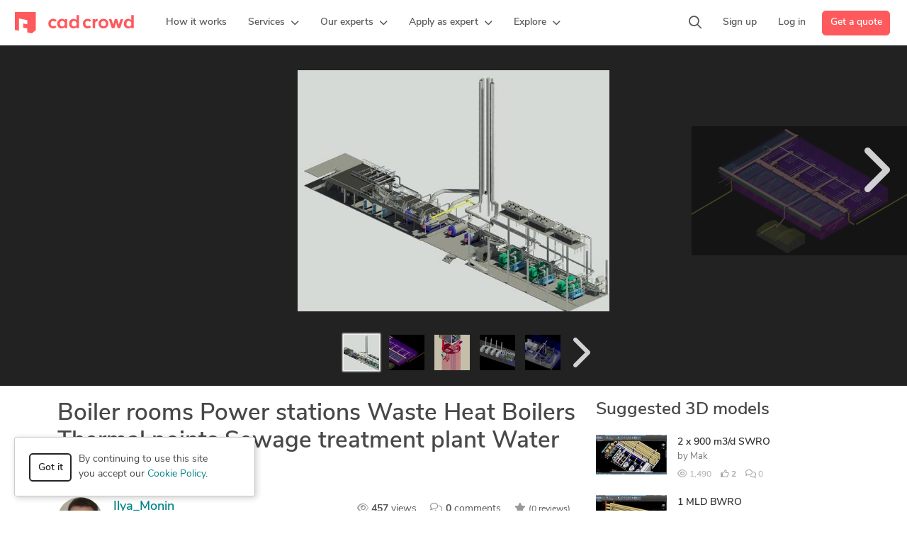

--- FILE ---
content_type: text/html; charset=UTF-8
request_url: https://www.cadcrowd.com/3d-models/boiler-rooms-power-stations-waste-heat-boilers
body_size: 20756
content:
<!DOCTYPE html>
<html lang="en" dir="ltr" prefix="fb: http://www.facebook.com/2008/fbml">
<head>
    <!--    <meta http-equiv="Content-Security-Policy" content="style-src 'unsafe-inline' 'self' https://static.cadcrowd.com https://assets.cadcrowd.com https://client.crisp.chat https://settings.crisp.chat https://image.crisp.chat https://storage.crisp.chat https://game.crisp.chat wss://client.relay.crisp.chat wss://stream.relay.crisp.chat"> -->

    <link rel="preconnect" href="https://static.cadcrowd.com/" crossorigin>
    <link rel="dns-prefetch" href="https://static.cadcrowd.com/">

    <meta charset="utf-8">
    <meta name="viewport" content="width=device-width, initial-scale=1.0, maximum-scale=1, user-scalable=0">

        <title>Boiler rooms Power stations Waste Heat Boilers Thermal points Sewage treatment plant Water treatment - download free 3D model by Ilya_Monin - Cad Crowd</title>
    
        <meta name="description" content="Boiler rooms Power stations Waste Heat Boilers Thermal points Sewage treatment plant Water treatment Pump station Storage tank">
    
    
            <meta property="og:title" content="Boiler rooms Power stations Waste Heat Boilers Thermal points Sewage treatment plant Water treatment - download free 3D model by Ilya_Monin - Cad Crowd">

    <meta property="og:type" content="website">

    <meta property="og:url" content="https://www.cadcrowd.com/3d-models/boiler-rooms-power-stations-waste-heat-boilers">

    <meta property="og:image" content="https://cdn.cadcrowd.com/3d-models/c0/db/c0db0ae5-3f68-4b19-a3a5-8f5ab3b3031f/gallery/cdbf4211-8758-4f8a-bfb7-1509264527a8/medium.jpg">
    <meta property="og:image:secure_url" content="https://cdn.cadcrowd.com/3d-models/c0/db/c0db0ae5-3f68-4b19-a3a5-8f5ab3b3031f/gallery/cdbf4211-8758-4f8a-bfb7-1509264527a8/medium.jpg">

    <meta property="og:description" content="Boiler rooms Power stations Waste Heat Boilers Thermal points Sewage treatment plant Water treatment Pump station Storage tank">

<meta property="og:site_name" content="Cad Crowd">
<meta property="og:locale" content="en_US">
    
    
    
        <link rel="apple-touch-icon-precomposed" sizes="57x57" href="https://static.cadcrowd.com/favicon/apple-touch-icon-57x57.png" />
<link rel="apple-touch-icon-precomposed" sizes="114x114" href="https://static.cadcrowd.com/favicon/apple-touch-icon-114x114.png" />
<link rel="apple-touch-icon-precomposed" sizes="72x72" href="https://static.cadcrowd.com/favicon/apple-touch-icon-72x72.png" />
<link rel="apple-touch-icon-precomposed" sizes="144x144" href="https://static.cadcrowd.com/favicon/apple-touch-icon-144x144.png" />
<link rel="apple-touch-icon-precomposed" sizes="60x60" href="https://static.cadcrowd.com/favicon/apple-touch-icon-60x60.png" />
<link rel="apple-touch-icon-precomposed" sizes="120x120" href="https://static.cadcrowd.com/favicon/apple-touch-icon-120x120.png" />
<link rel="apple-touch-icon-precomposed" sizes="76x76" href="https://static.cadcrowd.com/favicon/apple-touch-icon-76x76.png" />
<link rel="apple-touch-icon-precomposed" sizes="152x152" href="https://static.cadcrowd.com/favicon/apple-touch-icon-152x152.png" />
<link rel="icon" type="image/png" href="https://static.cadcrowd.com/favicon/favicon-196x196.png" sizes="196x196" />
<link rel="icon" type="image/png" href="https://static.cadcrowd.com/favicon/favicon-96x96.png" sizes="96x96" />
<link rel="icon" type="image/png" href="https://static.cadcrowd.com/favicon/favicon-32x32.png" sizes="32x32" />
<link rel="icon" type="image/png" href="https://static.cadcrowd.com/favicon/favicon-16x16.png" sizes="16x16" />
<link rel="icon" type="image/png" href="https://static.cadcrowd.com/favicon/favicon-128.png" sizes="128x128" />
<meta name="application-name" content="Cad Crowd"/>
<meta name="msapplication-TileColor" content="#FFFFFF" />
<meta name="msapplication-TileImage" content="https://static.cadcrowd.com/favicon/mstile-144x144.png" />
<meta name="msapplication-square70x70logo" content="https://static.cadcrowd.com/favicon/mstile-70x70.png" />
<meta name="msapplication-square150x150logo" content="https://static.cadcrowd.com/favicon/mstile-150x150.png" />
<meta name="msapplication-wide310x150logo" content="https://static.cadcrowd.com/favicon/mstile-310x150.png" />
<meta name="msapplication-square310x310logo" content="https://static.cadcrowd.com/favicon/mstile-310x310.png" />
    
    
        <link rel="canonical" href="https://www.cadcrowd.com/3d-models/boiler-rooms-power-stations-waste-heat-boilers">
    
    
    
    <meta name="p:domain_verify" content="93bd77c3f96101ea1305c2342a8d1357"/>


            <style>@charset "UTF-8";.h2,.h3,h1,h2,h4{margin-top:0;margin-bottom:.5rem;font-weight:600;line-height:1.2;color:var(--bs-heading-color)}.h2,h2{font-size:calc(1.3625rem + 1.35vw)}@media (min-width:1200px){.h2,h2{font-size:2.375rem}}.h3{font-size:calc(1.3rem + .6vw)}ol,ul{padding-left:2rem;margin-top:0;margin-bottom:1rem}.list-unstyled{padding-left:0;list-style:none}@media (min-width:1200px){.h3{font-size:1.75rem}}@media (min-width:768px){.col-md-8{flex:0 0 auto;width:66.66666667%}}.breadcrumb{--bs-breadcrumb-padding-x:0;--bs-breadcrumb-padding-y:0;--bs-breadcrumb-margin-bottom:1rem;--bs-breadcrumb-bg: ;--bs-breadcrumb-border-radius: ;--bs-breadcrumb-divider-color:var(--bs-secondary-color);--bs-breadcrumb-item-padding-x:0.5rem;--bs-breadcrumb-item-active-color:var(--bs-secondary-color);display:flex;flex-wrap:wrap;padding:var(--bs-breadcrumb-padding-y) var(--bs-breadcrumb-padding-x);margin-bottom:var(--bs-breadcrumb-margin-bottom);font-size:var(--bs-breadcrumb-font-size);list-style:none;background-color:var(--bs-breadcrumb-bg);border-radius:var(--bs-breadcrumb-border-radius)}.breadcrumb-item.active{color:var(--bs-breadcrumb-item-active-color)}.mt-4{margin-top:1.5rem!important}@media (min-width:768px){.d-md-flex{display:flex!important}}@font-face{font-family:"Font Awesome 6 Pro";font-style:normal;font-weight:300;font-display:block;src:url(https://static.cadcrowd.com/build/fonts/fa-light-300.44b9a71f.woff2) format("woff2"),url(https://static.cadcrowd.com/build/fonts/fa-light-300.681aba18.ttf) format("truetype")}@font-face{font-family:"Font Awesome 6 Pro";font-style:normal;font-weight:400;font-display:block;src:url(https://static.cadcrowd.com/build/fonts/fa-regular-400.b49db18d.woff2) format("woff2"),url(https://static.cadcrowd.com/build/fonts/fa-regular-400.bbacde5d.ttf) format("truetype")}@font-face{font-family:"Font Awesome 6 Pro";font-style:normal;font-weight:900;font-display:block;src:url(https://static.cadcrowd.com/build/fonts/fa-solid-900.37538eed.woff2) format("woff2"),url(https://static.cadcrowd.com/build/fonts/fa-solid-900.874aeb8a.ttf) format("truetype")}@font-face{font-family:"Font Awesome 6 Pro";font-style:normal;font-weight:100;font-display:block;src:url(https://static.cadcrowd.com/build/fonts/fa-thin-100.c5fbddc5.woff2) format("woff2"),url(https://static.cadcrowd.com/build/fonts/fa-thin-100.15f48670.ttf) format("truetype")}.footer-v2 .column-content{padding-left:10px;padding-right:10px}.footer-v2 .column-content .footer-list{margin-bottom:16px}@media (min-width:992px){.d-lg-block{display:block!important}.d-lg-flex{display:flex!important}.d-lg-none{display:none!important}.mb-lg-0{margin-bottom:0!important}.footer-v2 .column-content{margin-top:16px;padding-left:0;padding-right:0}.footer-v2 .column-content.collapse{display:block}.footer-v2 .badges{text-align:left}}.badges .img-ssl{padding-top:13px}.column-content ul.footer-list{list-style:none;margin:0;white-space:nowrap}.column-content ul.footer-list li{line-height:inherit;margin-bottom:16px}.column-content ul.footer-list a{font-weight:600}@media screen and (max-width:991PX){.column-content ul.footer-list li{margin-bottom:12px}}.footer-v3 .copyright ul li{padding-left:8px;padding-right:8px}.panel{margin-bottom:20px;background-color:#fff;border:1px solid transparent;border-radius:4px;box-shadow:0 1px 1px rgb(0 0 0 / 5%)}.panel-heading{padding:10px 15px;border-bottom:1px solid transparent;border-top-left-radius:3px;border-top-right-radius:3px}.panel-default{border-color:#ddd}.panel-default>.panel-heading{color:#333;background-color:#f5f5f5;border-color:#ddd}.file-explorer{font-size:13px;margin-bottom:30px}.file-explorer .breadcrumb{margin:0;padding:0}.file-explorer .breadcrumb>.active{font-weight:700;color:#464646}.file-explorer .breadcrumb>li{max-width:200px;white-space:nowrap;overflow:hidden;text-overflow:ellipsis}.file-explorer .panel{margin-bottom:0}.breadcrumb{background:0 0;padding-left:0;padding-right:0;border-radius:0}:root{--f-spinner-width:36px;--f-spinner-height:36px;--f-spinner-color-1:rgba(0, 0, 0, 0.1);--f-spinner-color-2:rgba(17, 24, 28, 0.8);--f-spinner-stroke:2.75;--f-button-width:40px;--f-button-height:40px;--f-button-border:0;--f-button-border-radius:0;--f-button-color:#374151;--f-button-bg:#f8f8f8;--f-button-hover-bg:#e0e0e0;--f-button-active-bg:#d0d0d0;--f-button-shadow:none;--f-button-transform:none;--f-button-svg-width:20px;--f-button-svg-height:20px;--f-button-svg-stroke-width:1.5;--f-button-svg-fill:none;--f-button-svg-filter:none;--f-button-svg-disabled-opacity:0.65;--bs-blue:#0d6efd;--bs-indigo:#6610f2;--bs-purple:#6f42c1;--bs-pink:#fe595c;--bs-red:#dc3545;--bs-orange:#fd7e14;--bs-yellow:#ffc107;--bs-green:#5cb85c;--bs-teal:#00a699;--bs-cyan:#008489;--bs-black:#000;--bs-white:#fff;--bs-gray:#6c757d;--bs-gray-dark:#343a40;--bs-gray-100:#f8f9fa;--bs-gray-200:#e9ecef;--bs-gray-300:#dee2e6;--bs-gray-400:#ced4da;--bs-gray-500:#adb5bd;--bs-gray-600:#6c757d;--bs-gray-700:#495057;--bs-gray-800:#343a40;--bs-gray-900:#212529;--bs-primary:#fe595c;--bs-secondary:#6c757d;--bs-success:#5cb85c;--bs-info:#008489;--bs-warning:#ffc107;--bs-danger:#dc3545;--bs-light:#f8f9fa;--bs-dark:#212529;--bs-primary-rgb:254,89,92;--bs-secondary-rgb:108,117,125;--bs-success-rgb:92,184,92;--bs-info-rgb:0,132,137;--bs-warning-rgb:255,193,7;--bs-danger-rgb:220,53,69;--bs-light-rgb:248,249,250;--bs-dark-rgb:33,37,41;--bs-primary-text-emphasis:rgb(101.6, 35.6, 36.8);--bs-secondary-text-emphasis:rgb(43.2, 46.8, 50);--bs-success-text-emphasis:rgb(36.8, 73.6, 36.8);--bs-info-text-emphasis:rgb(0, 52.8, 54.8);--bs-warning-text-emphasis:rgb(102, 77.2, 2.8);--bs-danger-text-emphasis:rgb(88, 21.2, 27.6);--bs-light-text-emphasis:#495057;--bs-dark-text-emphasis:#495057;--bs-primary-bg-subtle:rgb(254.8, 221.8, 222.4);--bs-secondary-bg-subtle:rgb(225.6, 227.4, 229);--bs-success-bg-subtle:rgb(222.4, 240.8, 222.4);--bs-info-bg-subtle:rgb(204, 230.4, 231.4);--bs-warning-bg-subtle:rgb(255, 242.6, 205.4);--bs-danger-bg-subtle:rgb(248, 214.6, 217.8);--bs-light-bg-subtle:rgb(251.5, 252, 252.5);--bs-dark-bg-subtle:#ced4da;--bs-primary-border-subtle:rgb(254.6, 188.6, 189.8);--bs-secondary-border-subtle:rgb(196.2, 199.8, 203);--bs-success-border-subtle:rgb(189.8, 226.6, 189.8);--bs-info-border-subtle:rgb(153, 205.8, 207.8);--bs-warning-border-subtle:rgb(255, 230.2, 155.8);--bs-danger-border-subtle:rgb(241, 174.2, 180.6);--bs-light-border-subtle:#e9ecef;--bs-dark-border-subtle:#adb5bd;--bs-white-rgb:255,255,255;--bs-black-rgb:0,0,0;--bs-font-sans-serif:"nunito-sans",system-ui,-apple-system,Roboto,"Helvetica Neue","Noto Sans","Liberation Sans",Arial,sans-serif,"Apple Color Emoji","Segoe UI Emoji","Segoe UI Symbol","Noto Color Emoji";--bs-font-monospace:SFMono-Regular,Menlo,Monaco,Consolas,"Liberation Mono","Courier New",monospace;--bs-gradient:linear-gradient(180deg, rgba(255, 255, 255, 0.15), rgba(255, 255, 255, 0));--bs-root-font-size:14px;--bs-body-font-family:var(--bs-font-sans-serif);--bs-body-font-size:1rem;--bs-body-font-weight:400;--bs-body-line-height:1.5;--bs-body-color:#484848;--bs-body-color-rgb:72,72,72;--bs-body-bg:#fff;--bs-body-bg-rgb:255,255,255;--bs-emphasis-color:#000;--bs-emphasis-color-rgb:0,0,0;--bs-secondary-color:rgba(72, 72, 72, 0.75);--bs-secondary-color-rgb:72,72,72;--bs-secondary-bg:#e9ecef;--bs-secondary-bg-rgb:233,236,239;--bs-tertiary-color:rgba(72, 72, 72, 0.5);--bs-tertiary-color-rgb:72,72,72;--bs-tertiary-bg:#f8f9fa;--bs-tertiary-bg-rgb:248,249,250;--bs-heading-color:inherit;--bs-link-color:#008489;--bs-link-color-rgb:0,132,137;--bs-link-decoration:none;--bs-link-hover-color:rgb(0, 105.6, 109.6);--bs-link-hover-color-rgb:0,106,110;--bs-link-hover-decoration:underline;--bs-code-color:#fe595c;--bs-highlight-color:#484848;--bs-highlight-bg:rgb(255, 242.6, 205.4);--bs-border-width:1px;--bs-border-style:solid;--bs-border-color:#dee2e6;--bs-border-color-translucent:rgba(0, 0, 0, 0.175);--bs-border-radius:0.375rem;--bs-border-radius-sm:0.25rem;--bs-border-radius-lg:0.5rem;--bs-border-radius-xl:1rem;--bs-border-radius-xxl:2rem;--bs-border-radius-2xl:var(--bs-border-radius-xxl);--bs-border-radius-pill:50rem;--bs-box-shadow:0 0.5rem 1rem rgba(0, 0, 0, 0.15);--bs-box-shadow-sm:0 0.125rem 0.25rem rgba(0, 0, 0, 0.075);--bs-box-shadow-lg:0 1rem 3rem rgba(0, 0, 0, 0.175);--bs-box-shadow-inset:inset 0 1px 2px rgba(0, 0, 0, 0.075);--bs-focus-ring-width:0.25rem;--bs-focus-ring-opacity:0.25;--bs-focus-ring-color:rgba(0, 132, 137, 0.25);--bs-form-valid-color:#5cb85c;--bs-form-valid-border-color:#5cb85c;--bs-form-invalid-color:#dc3545;--bs-form-invalid-border-color:#dc3545;font-size:var(--bs-root-font-size);--bs-breakpoint-xs:0;--bs-breakpoint-sm:576px;--bs-breakpoint-md:768px;--bs-breakpoint-lg:992px;--bs-breakpoint-xl:1200px;--bs-breakpoint-xxl:1400px;--navbar-primary-height:64px;--navbar-banner-height:0px;--navbar-z-index:101;--fancybox-zIndex:2000}*,::after,::before{box-sizing:border-box}@media (prefers-reduced-motion:no-preference){:root{scroll-behavior:smooth}}body{margin:0;font-family:var(--bs-body-font-family);font-size:var(--bs-body-font-size);font-weight:var(--bs-body-font-weight);line-height:var(--bs-body-line-height);color:var(--bs-body-color);text-align:var(--bs-body-text-align);background-color:var(--bs-body-bg);-webkit-text-size-adjust:100%}hr{margin:1rem 0;color:inherit;border:0;border-top:var(--bs-border-width) solid;opacity:.25;overflow:visible;height:0}.h2,h1,h3,h4{margin-top:0;margin-bottom:.5rem;font-weight:600;line-height:1.2;color:var(--bs-heading-color)}h1{font-size:calc(1.4375rem + 2.25vw)}.h2{font-size:calc(1.3625rem + 1.35vw)}@media (min-width:1200px){h1{font-size:3.125rem}.h2{font-size:2.375rem}}h3{font-size:calc(1.3rem + .6vw)}@media (min-width:1200px){h3{font-size:1.75rem}}h4{font-size:calc(1.275rem + .3vw)}@media (min-width:1200px){h4{font-size:1.5rem}}p{margin-top:0;margin-bottom:1rem}ul{padding-left:2rem;margin-top:0;margin-bottom:1rem}ul ul{margin-bottom:0}.small{font-size:.875em}a{color:rgba(var(--bs-link-color-rgb),var(--bs-link-opacity,1));text-decoration:none;background-color:transparent}img,svg{vertical-align:middle}label{display:inline-block}button{border-radius:0;overflow:visible;text-transform:none}button,input,textarea{margin:0;font-family:inherit;font-size:inherit;line-height:inherit}[type=button],[type=submit],button{-webkit-appearance:button}::-moz-focus-inner{padding:0;border-style:none}textarea{resize:vertical;overflow:auto;resize:vertical}::-webkit-datetime-edit-day-field,::-webkit-datetime-edit-fields-wrapper,::-webkit-datetime-edit-hour-field,::-webkit-datetime-edit-minute,::-webkit-datetime-edit-month-field,::-webkit-datetime-edit-text,::-webkit-datetime-edit-year-field{padding:0}::-webkit-inner-spin-button{height:auto}::-webkit-search-decoration{-webkit-appearance:none}::-webkit-color-swatch-wrapper{padding:0}::file-selector-button{font:inherit;-webkit-appearance:button}.img-fluid{max-width:100%;height:auto}.container,.container-fluid{--bs-gutter-x:1.5rem;--bs-gutter-y:0;width:100%;padding-right:calc(var(--bs-gutter-x) * .5);padding-left:calc(var(--bs-gutter-x) * .5);margin-right:auto;margin-left:auto}@media (min-width:576px){.container{max-width:540px}}@media (min-width:768px){.container{max-width:720px}}@media (min-width:992px){.container{max-width:960px}}@media (min-width:1200px){.container{max-width:1140px}}@media (min-width:1400px){.container{max-width:1320px}}.row{--bs-gutter-x:1.5rem;--bs-gutter-y:0;display:flex;flex-wrap:wrap;margin-top:calc(-1 * var(--bs-gutter-y));margin-right:calc(-.5 * var(--bs-gutter-x));margin-left:calc(-.5 * var(--bs-gutter-x))}.row>*{flex-shrink:0;width:100%;max-width:100%;padding-right:calc(var(--bs-gutter-x) * .5);padding-left:calc(var(--bs-gutter-x) * .5);margin-top:var(--bs-gutter-y)}.col-12{flex:0 0 auto;width:100%}@media (min-width:768px){.col-md-4{flex:0 0 auto;width:33.33333333%}.col-md-8{flex:0 0 auto;width:66.66666667%}}.form-control{display:block;width:100%;padding:.375rem .75rem;font-size:1rem;font-weight:400;line-height:1.5;color:var(--bs-body-color);-webkit-appearance:none;-moz-appearance:none;appearance:none;background-color:var(--bs-body-bg);background-clip:padding-box;border:var(--bs-border-width) solid var(--bs-border-color);border-radius:var(--bs-border-radius)}.form-control::-webkit-date-and-time-value{min-width:85px;height:1.5em;margin:0}.form-control::-webkit-datetime-edit{display:block;padding:0}.form-control::-moz-placeholder{color:var(--bs-secondary-color);opacity:1}textarea.form-control{min-height:calc(1.5em + .75rem + calc(var(--bs-border-width) * 2))}.btn{--bs-btn-padding-x:0.75rem;--bs-btn-padding-y:0.375rem;--bs-btn-font-family: ;--bs-btn-font-size:1rem;--bs-btn-font-weight:600;--bs-btn-line-height:1.5;--bs-btn-color:var(--bs-body-color);--bs-btn-bg:transparent;--bs-btn-border-width:var(--bs-border-width);--bs-btn-border-color:transparent;--bs-btn-border-radius:var(--bs-border-radius);--bs-btn-hover-border-color:transparent;--bs-btn-box-shadow:inset 0 1px 0 rgba(255, 255, 255, 0.15),0 1px 1px rgba(0, 0, 0, 0.075);--bs-btn-disabled-opacity:0.65;--bs-btn-focus-box-shadow:0 0 0 0.25rem rgba(var(--bs-btn-focus-shadow-rgb), .5);display:inline-block;padding:var(--bs-btn-padding-y) var(--bs-btn-padding-x);font-family:var(--bs-btn-font-family);font-size:var(--bs-btn-font-size);font-weight:var(--bs-btn-font-weight);line-height:var(--bs-btn-line-height);color:var(--bs-btn-color);text-align:center;vertical-align:middle;border:var(--bs-btn-border-width) solid var(--bs-btn-border-color);border-radius:var(--bs-btn-border-radius);background-color:var(--bs-btn-bg)}.btn:disabled{color:var(--bs-btn-disabled-color);background-color:var(--bs-btn-disabled-bg);border-color:var(--bs-btn-disabled-border-color);opacity:var(--bs-btn-disabled-opacity)}.btn-primary{--bs-btn-color:#fff;--bs-btn-bg:#fe595c;--bs-btn-border-color:#fe595c;--bs-btn-hover-color:#fff;--bs-btn-hover-bg:rgb(215.9, 75.65, 78.2);--bs-btn-hover-border-color:rgb(203.2, 71.2, 73.6);--bs-btn-focus-shadow-rgb:254,114,116;--bs-btn-active-color:#fff;--bs-btn-active-bg:rgb(203.2, 71.2, 73.6);--bs-btn-active-border-color:rgb(190.5, 66.75, 69);--bs-btn-active-shadow:inset 0 3px 5px rgba(0, 0, 0, 0.125);--bs-btn-disabled-color:#fff;--bs-btn-disabled-bg:#fe595c;--bs-btn-disabled-border-color:#fe595c}.btn-secondary{--bs-btn-color:#fff;--bs-btn-bg:#6c757d;--bs-btn-border-color:#6c757d;--bs-btn-hover-color:#fff;--bs-btn-hover-bg:rgb(91.8, 99.45, 106.25);--bs-btn-hover-border-color:rgb(86.4, 93.6, 100);--bs-btn-focus-shadow-rgb:130,138,145;--bs-btn-active-color:#fff;--bs-btn-active-bg:rgb(86.4, 93.6, 100);--bs-btn-active-border-color:rgb(81, 87.75, 93.75);--bs-btn-active-shadow:inset 0 3px 5px rgba(0, 0, 0, 0.125);--bs-btn-disabled-color:#fff;--bs-btn-disabled-bg:#6c757d;--bs-btn-disabled-border-color:#6c757d}.btn-info{--bs-btn-color:#fff;--bs-btn-bg:#008489;--bs-btn-border-color:#008489;--bs-btn-hover-color:#fff;--bs-btn-hover-bg:rgb(0, 112.2, 116.45);--bs-btn-hover-border-color:rgb(0, 105.6, 109.6);--bs-btn-focus-shadow-rgb:38,150,155;--bs-btn-active-color:#fff;--bs-btn-active-bg:rgb(0, 105.6, 109.6);--bs-btn-active-border-color:rgb(0, 99, 102.75);--bs-btn-active-shadow:inset 0 3px 5px rgba(0, 0, 0, 0.125);--bs-btn-disabled-color:#fff;--bs-btn-disabled-bg:#008489;--bs-btn-disabled-border-color:#008489}.btn-outline-dark{--bs-btn-color:#212529;--bs-btn-border-color:#212529;--bs-btn-hover-color:#fff;--bs-btn-hover-bg:#212529;--bs-btn-hover-border-color:#212529;--bs-btn-focus-shadow-rgb:33,37,41;--bs-btn-active-color:#fff;--bs-btn-active-bg:#212529;--bs-btn-active-border-color:#212529;--bs-btn-active-shadow:inset 0 3px 5px rgba(0, 0, 0, 0.125);--bs-btn-disabled-color:#212529;--bs-btn-disabled-bg:transparent;--bs-btn-disabled-border-color:#212529;--bs-gradient:none;--bs-btn-border-width:2px}.btn-default{--bs-btn-color:#484848;--bs-btn-bg:#fff;--bs-btn-border-color:#ccc;--bs-btn-hover-color:#000;--bs-btn-hover-bg:#e6e6e6;--bs-btn-hover-border-color:#adadad;--bs-btn-focus-shadow-rgb:184,184,184;--bs-btn-active-color:#000;--bs-btn-active-bg:#e6e6e6;--bs-btn-active-border-color:#adadad;--bs-btn-active-shadow:inset 0 3px 5px rgba(0, 0, 0, 0.125);--bs-btn-disabled-color:#000;--bs-btn-disabled-bg:#fff;--bs-btn-disabled-border-color:#ccc}.btn-link{--bs-btn-color:var(--bs-link-color);--bs-btn-bg:transparent;--bs-btn-border-color:transparent;--bs-btn-hover-color:var(--bs-link-hover-color);--bs-btn-hover-border-color:transparent;--bs-btn-active-color:var(--bs-link-hover-color);--bs-btn-active-border-color:transparent;--bs-btn-disabled-color:#6c757d;--bs-btn-disabled-border-color:transparent;--bs-btn-box-shadow:0 0 0 #000;--bs-btn-focus-shadow-rgb:38,150,155;text-decoration:none}.btn-lg{--bs-btn-padding-y:12px;--bs-btn-padding-x:24px;--bs-btn-font-size:16px;--bs-btn-border-radius:8px;--bs-btn-line-height:1.3333333}.btn-sm{--bs-btn-padding-y:0.25rem;--bs-btn-padding-x:0.5rem;--bs-btn-font-size:12px;--bs-btn-border-radius:var(--bs-border-radius-sm);--bs-btn-line-height:1.5}.fade:not(.show){opacity:0}.collapse:not(.show){display:none}.dropdown{position:relative}.dropdown-toggle{white-space:nowrap}.dropdown-menu{--bs-dropdown-zindex:1000;--bs-dropdown-min-width:10rem;--bs-dropdown-padding-x:0;--bs-dropdown-padding-y:0.5rem;--bs-dropdown-spacer:0.125rem;--bs-dropdown-font-size:1rem;--bs-dropdown-color:var(--bs-body-color);--bs-dropdown-bg:var(--bs-body-bg);--bs-dropdown-border-color:var(--bs-border-color-translucent);--bs-dropdown-border-radius:12px;--bs-dropdown-border-width:var(--bs-border-width);--bs-dropdown-inner-border-radius:calc(12px - var(--bs-border-width));--bs-dropdown-divider-bg:var(--bs-border-color-translucent);--bs-dropdown-divider-margin-y:0.5rem;--bs-dropdown-box-shadow:var(--bs-box-shadow);--bs-dropdown-link-color:var(--bs-body-color);--bs-dropdown-link-hover-color:var(--bs-body-color);--bs-dropdown-link-hover-bg:var(--bs-tertiary-bg);--bs-dropdown-link-active-color:#262626;--bs-dropdown-link-active-bg:#f5f5f5;--bs-dropdown-link-disabled-color:var(--bs-tertiary-color);--bs-dropdown-item-padding-x:1rem;--bs-dropdown-item-padding-y:6px;--bs-dropdown-header-color:#6c757d;--bs-dropdown-header-padding-x:1rem;--bs-dropdown-header-padding-y:0.5rem;position:absolute;z-index:var(--bs-dropdown-zindex);display:none;min-width:var(--bs-dropdown-min-width);padding:var(--bs-dropdown-padding-y) var(--bs-dropdown-padding-x);margin:0;font-size:var(--bs-dropdown-font-size);color:var(--bs-dropdown-color);text-align:left;list-style:none;background-color:var(--bs-dropdown-bg);background-clip:padding-box;border:var(--bs-dropdown-border-width) solid var(--bs-dropdown-border-color);border-radius:var(--bs-dropdown-border-radius)}.dropdown-divider{height:0;margin:var(--bs-dropdown-divider-margin-y) 0;overflow:hidden;border-top:1px solid var(--bs-dropdown-divider-bg);opacity:1}.dropdown-item{display:block;width:100%;padding:var(--bs-dropdown-item-padding-y) var(--bs-dropdown-item-padding-x);clear:both;font-weight:400;color:var(--bs-dropdown-link-color);text-align:inherit;white-space:nowrap;background-color:transparent;border:0;border-radius:var(--bs-dropdown-item-border-radius,0)}.nav-link{display:block;padding:var(--bs-nav-link-padding-y) var(--bs-nav-link-padding-x);font-size:var(--bs-nav-link-font-size);font-weight:var(--bs-nav-link-font-weight);color:var(--bs-nav-link-color);background:0 0;border:0}.navbar{--bs-navbar-padding-x:0;--bs-navbar-padding-y:0.5rem;--bs-navbar-color:rgba(var(--bs-emphasis-color-rgb), 0.65);--bs-navbar-hover-color:rgba(var(--bs-emphasis-color-rgb), 0.8);--bs-navbar-disabled-color:rgba(var(--bs-emphasis-color-rgb), 0.3);--bs-navbar-active-color:rgba(var(--bs-emphasis-color-rgb), 1);--bs-navbar-brand-padding-y:0.3125rem;--bs-navbar-brand-margin-end:1rem;--bs-navbar-brand-font-size:1.25rem;--bs-navbar-brand-color:rgba(var(--bs-emphasis-color-rgb), 1);--bs-navbar-brand-hover-color:rgba(var(--bs-emphasis-color-rgb), 1);--bs-navbar-nav-link-padding-x:0.5rem;--bs-navbar-toggler-padding-y:0.25rem;--bs-navbar-toggler-padding-x:0.75rem;--bs-navbar-toggler-font-size:1.25rem;--bs-navbar-toggler-icon-bg:url("data:image/svg+xml,%3csvg xmlns=%27http://www.w3.org/2000/svg%27 viewBox=%270 0 30 30%27%3e%3cpath stroke=%27rgba%2872, 72, 72, 0.75%29%27 stroke-linecap=%27round%27 stroke-miterlimit=%2710%27 stroke-width=%272%27 d=%27M4 7h22M4 15h22M4 23h22%27/%3e%3c/svg%3e");--bs-navbar-toggler-border-color:rgba(var(--bs-emphasis-color-rgb), 0.15);--bs-navbar-toggler-border-radius:var(--bs-border-radius);--bs-navbar-toggler-focus-width:0.25rem;position:relative;display:flex;flex-wrap:wrap;align-items:center;justify-content:space-between;padding:var(--bs-navbar-padding-y) var(--bs-navbar-padding-x)}.navbar>.container-fluid{display:flex;flex-wrap:inherit;align-items:center;justify-content:space-between}.navbar-brand{padding-top:var(--bs-navbar-brand-padding-y);padding-bottom:var(--bs-navbar-brand-padding-y);margin-right:var(--bs-navbar-brand-margin-end);font-size:var(--bs-navbar-brand-font-size);color:var(--bs-navbar-brand-color);white-space:nowrap}.navbar-nav{--bs-nav-link-padding-x:0;--bs-nav-link-padding-y:0.5rem;--bs-nav-link-font-weight: ;--bs-nav-link-color:var(--bs-navbar-color);--bs-nav-link-hover-color:var(--bs-navbar-hover-color);--bs-nav-link-disabled-color:var(--bs-navbar-disabled-color);display:flex;flex-direction:column;padding-left:0;margin-bottom:0;list-style:none}.navbar-nav .dropdown-menu{position:static}.navbar-collapse{flex-basis:100%;flex-grow:1;align-items:center}.navbar-toggler{padding:var(--bs-navbar-toggler-padding-y) var(--bs-navbar-toggler-padding-x);font-size:var(--bs-navbar-toggler-font-size);line-height:1;color:var(--bs-navbar-color);border:var(--bs-border-width) solid var(--bs-navbar-toggler-border-color);border-radius:var(--bs-navbar-toggler-border-radius)}@media (min-width:992px){.navbar-expand-lg{flex-wrap:nowrap;justify-content:flex-start}.navbar-expand-lg .navbar-nav{flex-direction:row}.navbar-expand-lg .navbar-nav .dropdown-menu{position:absolute}.navbar-expand-lg .navbar-nav .nav-link{padding-right:var(--bs-navbar-nav-link-padding-x);padding-left:var(--bs-navbar-nav-link-padding-x)}.navbar-expand-lg .navbar-collapse{display:flex!important;flex-basis:auto}.navbar-expand-lg .navbar-toggler{display:none}}.btn-close{--bs-btn-close-color:#000;--bs-btn-close-bg:url("data:image/svg+xml,%3csvg xmlns=%27http://www.w3.org/2000/svg%27 viewBox=%270 0 16 16%27 fill=%27%23000%27%3e%3cpath d=%27M.293.293a1 1 0 0 1 1.414 0L8 6.586 14.293.293a1 1 0 1 1 1.414 1.414L9.414 8l6.293 6.293a1 1 0 0 1-1.414 1.414L8 9.414l-6.293 6.293a1 1 0 0 1-1.414-1.414L6.586 8 .293 1.707a1 1 0 0 1 0-1.414z%27/%3e%3c/svg%3e");--bs-btn-close-opacity:0.5;--bs-btn-close-hover-opacity:0.75;--bs-btn-close-focus-shadow:0 0 0 0.25rem rgba(0, 132, 137, 0.25);--bs-btn-close-focus-opacity:1;--bs-btn-close-disabled-opacity:0.25;--bs-btn-close-white-filter:invert(1) grayscale(100%) brightness(200%);box-sizing:content-box;width:1em;height:1em;padding:.25em;color:var(--bs-btn-close-color);background:transparent var(--bs-btn-close-bg) center/1em auto no-repeat;border:0;border-radius:.375rem;opacity:var(--bs-btn-close-opacity)}.modal{--bs-modal-zindex:1055;--bs-modal-width:500px;--bs-modal-padding:1rem;--bs-modal-margin:0.5rem;--bs-modal-color: ;--bs-modal-bg:var(--bs-body-bg);--bs-modal-border-color:var(--bs-border-color-translucent);--bs-modal-border-width:var(--bs-border-width);--bs-modal-border-radius:var(--bs-border-radius-lg);--bs-modal-box-shadow:var(--bs-box-shadow-sm);--bs-modal-inner-border-radius:calc(var(--bs-border-radius-lg) - (var(--bs-border-width)));--bs-modal-header-padding-x:1rem;--bs-modal-header-padding-y:1rem;--bs-modal-header-padding:1rem 1rem;--bs-modal-header-border-color:var(--bs-border-color);--bs-modal-header-border-width:var(--bs-border-width);--bs-modal-title-line-height:1.5;--bs-modal-footer-gap:0.5rem;--bs-modal-footer-bg: ;--bs-modal-footer-border-color:var(--bs-border-color);--bs-modal-footer-border-width:var(--bs-border-width);position:fixed;top:0;left:0;z-index:var(--bs-modal-zindex);display:none;width:100%;height:100%;overflow-x:hidden;overflow-y:auto;outline:0}.modal-dialog{position:relative;width:auto;margin:var(--bs-modal-margin)}.modal.fade .modal-dialog{transform:translate(0,-50px)}.modal-dialog-centered{display:flex;align-items:center;min-height:calc(100% - var(--bs-modal-margin) * 2)}.modal-content{position:relative;display:flex;flex-direction:column;width:100%;color:var(--bs-modal-color);background-color:var(--bs-modal-bg);background-clip:padding-box;border:var(--bs-modal-border-width) solid var(--bs-modal-border-color);border-radius:var(--bs-modal-border-radius);outline:0}.modal-header{display:flex;flex-shrink:0;align-items:center;padding:var(--bs-modal-header-padding);border-bottom:var(--bs-modal-header-border-width) solid var(--bs-modal-header-border-color);border-top-left-radius:var(--bs-modal-inner-border-radius);border-top-right-radius:var(--bs-modal-inner-border-radius)}.modal-header .btn-close{padding:calc(var(--bs-modal-header-padding-y) * .5) calc(var(--bs-modal-header-padding-x) * .5);margin:calc(-.5 * var(--bs-modal-header-padding-y)) calc(-.5 * var(--bs-modal-header-padding-x)) calc(-.5 * var(--bs-modal-header-padding-y)) auto;box-sizing:content-box}.modal-title{margin-bottom:0;line-height:var(--bs-modal-title-line-height)}.modal-body{position:relative;flex:1 1 auto;padding:var(--bs-modal-padding)}.modal-footer{display:flex;flex-shrink:0;flex-wrap:wrap;align-items:center;justify-content:flex-end;padding:calc(var(--bs-modal-padding) - var(--bs-modal-footer-gap) * .5);background-color:var(--bs-modal-footer-bg);border-top:var(--bs-modal-footer-border-width) solid var(--bs-modal-footer-border-color);border-bottom-right-radius:var(--bs-modal-inner-border-radius);border-bottom-left-radius:var(--bs-modal-inner-border-radius)}.modal-footer>*{margin:calc(var(--bs-modal-footer-gap) * .5)}@media (min-width:576px){.modal{--bs-modal-margin:1.75rem;--bs-modal-box-shadow:var(--bs-box-shadow)}.modal-dialog{max-width:var(--bs-modal-width);margin-right:auto;margin-left:auto}}@media (max-width:767.98px){.modal-fullscreen-md-down{width:100vw;max-width:none;height:100%;margin:0}.modal-fullscreen-md-down .modal-content{height:100%;border:0;border-radius:0}.modal-fullscreen-md-down .modal-header{border-radius:0}.modal-fullscreen-md-down .modal-body{overflow-y:auto}}.carousel{position:relative}.clearfix::after{display:block;clear:both;content:""}.visually-hidden{width:1px!important;height:1px!important;padding:0!important;margin:-1px!important;overflow:hidden!important;clip:rect(0,0,0,0)!important;white-space:nowrap!important;border:0!important}.visually-hidden:not(caption){position:absolute!important}.d-grid{display:grid!important}.d-flex{display:flex!important}.d-none{display:none!important}.border-bottom-0{border-bottom:0!important}.w-100{width:100%!important}.justify-content-end{justify-content:flex-end!important}.align-items-center{align-items:center!important}.me-auto{margin-right:auto!important}.mb-2{margin-bottom:.5rem!important}.mb-3{margin-bottom:1rem!important}.mb-4{margin-bottom:1.5rem!important}.pt-0{padding-top:0!important}.text-center{text-align:center!important}.rounded-circle{border-radius:50%!important}@media (min-width:992px){.d-lg-flex{display:flex!important}.d-lg-none{display:none!important}.mb-lg-0{margin-bottom:0!important}}@media (min-width:1200px){.d-xl-block{display:block!important}.d-xl-none{display:none!important}}.far,.fas{-moz-osx-font-smoothing:grayscale;-webkit-font-smoothing:antialiased;display:var(--fa-display,inline-block);font-style:normal;font-variant:normal;line-height:1;text-rendering:auto;font-family:"Font Awesome 6 Pro"}.far::before,.fas::before{content:var(--fa)}.fa-fw{text-align:center;width:1.25em}.fa-comments{--fa:"\f086";--fa--fa:"\f086\f086"}.fa-cube{--fa:"\f1b2";--fa--fa:"\f1b2\f1b2"}.fa-thumbs-up{--fa:"\f164";--fa--fa:"\f164\f164"}.fa-eye{--fa:"\f06e";--fa--fa:"\f06e\f06e"}.fa-chevron-right{--fa:"\f054";--fa--fa:"\f054\f054"}.fa-plus{--fa:"\+";--fa--fa:"\+\+"}.fa-magnifying-glass{--fa:"\f002";--fa--fa:"\f002\f002"}.fa-chevron-down{--fa:"\f078";--fa--fa:"\f078\f078"}.fa-star{--fa:"\f005";--fa--fa:"\f005\f005"}.fa-code{--fa:"\f121";--fa--fa:"\f121\f121"}.fa-flag{--fa:"\f024";--fa--fa:"\f024\f024"}.fa-cloud-download{--fa:"\f0ed";--fa--fa:"\f0ed\f0ed"}.fa-chevron-left{--fa:"\f053";--fa--fa:"\f053\f053"}.fa-earth-americas{--fa:"\f57d";--fa--fa:"\f57d\f57d"}.fa-rocket-launch{--fa:"\e027";--fa--fa:"\e027\e027"}.fa-atom-simple{--fa:"\f5d3";--fa--fa:"\f5d3\f5d3"}.fa-briefcase{--fa:"\f0b1";--fa--fa:"\f0b1\f0b1"}.fa-alien{--fa:"\f8f5";--fa--fa:"\f8f5\f8f5"}.fa-cat-space{--fa:"\e001";--fa--fa:"\e001\e001"}.fa-user-astronaut{--fa:"\f4fb";--fa--fa:"\f4fb\f4fb"}.fa-share-square{--fa:"\f14d";--fa--fa:"\f14d\f14d"}:host,:root{--fa-style-family-classic:"Font Awesome 6 Pro";--fa-font-light:normal 300 1em/1 "Font Awesome 6 Pro";--fa-style-family-classic:"Font Awesome 6 Pro";--fa-font-regular:normal 400 1em/1 "Font Awesome 6 Pro";--fa-style-family-classic:"Font Awesome 6 Pro";--fa-font-solid:normal 900 1em/1 "Font Awesome 6 Pro";--fa-style-family-classic:"Font Awesome 6 Pro";--fa-font-thin:normal 100 1em/1 "Font Awesome 6 Pro";--fa-style-family-brands:"Font Awesome 6 Brands";--fa-font-brands:normal 400 1em/1 "Font Awesome 6 Brands";--fa-style-family-sharp:"Font Awesome 6 Sharp";--fa-font-sharp-light:normal 300 1em/1 "Font Awesome 6 Sharp";--fa-style-family-sharp:"Font Awesome 6 Sharp";--fa-font-sharp-solid:normal 900 1em/1 "Font Awesome 6 Sharp";--fa-style-family-duotone:"Font Awesome 6 Duotone";--fa-font-duotone:normal 900 1em/1 "Font Awesome 6 Duotone"}.far{font-weight:400}.fas{font-weight:900}html{min-height:100%;position:relative;box-sizing:border-box;overflow-y:scroll;-webkit-text-size-adjust:100%;word-break:normal;-moz-tab-size:4;-o-tab-size:4;tab-size:4}.footer-v2 a{color:#767676}.footer-v2 .footer-content-wrap hr{display:none;margin-top:0;margin-bottom:16px}.footer-v2 .column-header .icon{float:right}.footer-v2 .badges{margin-bottom:-20px;text-align:center}.footer-v2 .badges a{display:inline-block;margin-bottom:16px;margin-right:4px;vertical-align:top}.footer-v2 .footer-mobile-wrap{margin-top:20px}@media (min-width:992px){.footer-v2 .column-header .icon{display:none}.footer-v2 .badges{text-align:left}}.navbar-primary{padding-top:0;padding-bottom:0;height:calc(var(--navbar-primary-height) + var(--navbar-banner-height));z-index:var(--navbar-z-index)}.navbar-primary .navbar-container{padding-left:21px;padding-right:24px}.navbar-default{background-color:#fff;box-shadow:0 0 0 1px rgba(0,0,0,.1)}body.with-fixed-navbar{padding-top:calc(var(--navbar-primary-height) + var(--navbar-banner-height))}body.with-fixed-navbar .navbar-primary{position:fixed;top:0;right:0;left:0;--navbar-z-index:200}.loader-ellips{display:inline-block}@keyframes keyframe_dot{0%,100%,80%{opacity:0}30%,50%{opacity:1}}.loader-ellips .loader-ellips-dot{border-radius:50%;display:inline-block;animation-name:keyframe_dot;animation-duration:.8s;animation-iteration-count:infinite;animation-timing-function:linear;animation-fill-mode:both;vertical-align:middle;width:.5em;height:.5em;margin-right:.3em;background-color:#008489}.loader-ellips .loader-ellips-dot:first-child{animation-delay:-.3s}.loader-ellips .loader-ellips-dot:nth-child(2){animation-delay:-150ms}.loader-ellips .loader-ellips-dot:nth-child(3){animation-delay:0s}@supports (--custom:properties){.loader-ellips .loader-ellips-dot{background-color:#008489}}.loader-wrap{position:relative}.btn-quote[data-v-0932f40b]{height:35px;margin-left:8px}.search-icon[data-v-0932f40b]{font-size:18px}.dropdown-divider[data-v-6892ec76]{width:100%;--bs-dropdown-divider-margin-y:7px;--bs-dropdown-divider-bg:#ddd}.navbar-right-menu-desktop .navbar-nav{height:var(--navbar-primary-height)}.navbar-right-menu-desktop .navbar-nav .menu-item-wrap,.navbar-right-menu-desktop .navbar-nav .nav-item,.navbar-right-menu-desktop .navbar-nav .nav-link{display:flex;align-items:center;height:100%}.navbar-right-menu-desktop .navbar-nav .nav-item .nav-link{--bs-nav-link-font-weight:600;line-height:20px;padding:0 15px;white-space:nowrap}.navbar-right-menu-desktop .navbar-nav .nav-item .nav-link .menu-item-wrap{padding-top:2px;border-bottom:2px solid transparent}.icon-return[data-v-5ed5df2f]{float:left;margin-right:8px;margin-top:2px}.dropdown-item .icon-expand[data-v-5ed5df2f]{float:right;margin-right:6px}.subcategory-wrap[data-v-5ed5df2f]{background-color:#fff;position:fixed;top:0;bottom:0;left:-100vw;width:100vw;height:100vh;overflow-y:scroll;overflow-x:hidden;list-style:none;padding:0 0 20px;margin:0;z-index:201}.subcategory-header[data-v-5ed5df2f]{border-bottom:1px solid #ddd;margin-bottom:10px;padding-top:10px;padding-bottom:10px;position:sticky;top:0;background:#fff}.subcategory-header .nav-link[data-v-5ed5df2f]{padding:8px 21px 4px;font-weight:600;font-size:16px}.subcategory-list .nav-link[data-v-5ed5df2f]{padding:12px 21px;font-weight:600;font-size:16px}.navbar-brand-mobile[data-v-40279020]{align-items:center;height:var(--navbar-primary-height);--bs-navbar-brand-padding-y:13px;--bs-navbar-brand-margin-end:30px;margin-right:auto}.navbar-brand-mobile .brand-text[data-v-40279020]{display:none}@media (min-width:390px){.navbar.guest .navbar-brand-mobile .brand-text[data-v-40279020]{display:block!important}}.dropdown-item .icon-expand[data-v-15125908]{float:right;margin-right:6px}.navbar-toggler{border:none;background:0 0;border-radius:0;padding:7px 15px;margin-left:-15px}.navbar-toggler .icon-dropdown{font-size:12px;margin-left:7px;transform:rotate(-180deg)}.navbar-toggler.collapsed .icon-dropdown{transform:rotate(0)}.btn-quote[data-v-773ecfd5]{margin-left:8px}#navbarRightMenuMobile .navbar-nav{flex-direction:row;height:var(--navbar-primary-height)}#navbarRightMenuMobile .navbar-nav .nav-item,#navbarRightMenuMobile .navbar-nav .nav-link{display:flex;align-items:center;height:100%}#navbarRightMenuMobile .navbar-nav .nav-link{--bs-nav-link-font-weight:700;line-height:20px;padding:0 15px;white-space:nowrap}#navbarRightMenuMobile .navbar-nav .search-icon{font-size:18px}.navbar-main-menu-mobile{position:absolute;z-index:calc(var(--navbar-z-index) - 1);width:100%;background:#fff;box-shadow:0 5px 5px rgba(0,0,0,.1);--mobile-menu-font-size:16px;--mobile-menu-item-height:49px}.navbar-main-menu-mobile .container-fluid{padding-left:0;padding-right:0}.navbar-main-menu-mobile .menu-content{padding:10px 0;font-size:var(--mobile-menu-font-size);min-height:calc(100vh - var(--navbar-primary-height))}.navbar-main-menu-mobile .menu-content .actions-wrap{padding-left:16px;padding-right:16px;margin-top:10px;margin-bottom:10px;gap:16px}.navbar-main-menu-mobile .menu-content .actions-wrap .btn{font-size:var(--mobile-menu-font-size)}.navbar-main-menu-mobile .menu-content .navbar-nav .nav-item .nav-link{padding:1px 21px 0;height:var(--mobile-menu-item-height);line-height:var(--mobile-menu-item-height);font-size:var(--mobile-menu-font-size);font-weight:600}.navbar-main-menu-mobile .menu-content .navbar-nav .nav-item .nav-link .icon{margin-right:16px;font-size:20px;float:left;line-height:var(--mobile-menu-item-height);margin-top:-2px}.navbar-main-menu-mobile .menu-content .navbar-nav .nav-item .dropdown-toggle .icon-dropdown{float:right;padding:0 4px;line-height:var(--mobile-menu-item-height);margin-top:-1px;transform:rotate(0)}.navbar-main-menu-mobile .menu-content .navbar-nav .nav-item .dropdown-menu{box-shadow:none;border:none;border-radius:unset;padding:0;margin:0}.navbar-main-menu-mobile .menu-content .navbar-nav .nav-item .dropdown-menu .dropdown-item{font-size:var(--mobile-menu-font-size);height:var(--mobile-menu-item-height);line-height:var(--mobile-menu-item-height);font-weight:600;padding:1px 21px 0 62px}.navbar-main-menu-mobile .menu-content .navbar-nav .nav-item .dropdown-menu .dropdown-item .icon-expand{line-height:var(--mobile-menu-item-height)}body.with-fixed-navbar .navbar-main-menu-mobile{position:fixed;overflow-y:auto;max-height:calc(100vh - var(--navbar-primary-height))}*,::after,::before{background-repeat:no-repeat;box-sizing:inherit}::after,::before{text-decoration:inherit;vertical-align:inherit}input{border-radius:0}button,input,textarea{font:inherit;background-color:transparent;border-style:none}[type=button]::-moz-focus-inner,[type=submit]::-moz-focus-inner,button::-moz-focus-inner{border-style:none;padding:0}[type=button]::-moz-focus-inner,[type=submit]::-moz-focus-inner,button:-moz-focusring{outline:ButtonText dotted 1px}[type=submit],button,html [type=button]{-webkit-appearance:button}::-webkit-file-upload-button{-webkit-appearance:button;color:inherit;font:inherit}img{border-style:none}.file-explorer .error-message{padding:15px;color:#a94442}.file-explorer .loading-overlay{display:none;position:absolute;width:100%;height:100%;background-color:rgba(255,255,255,.8);text-align:center;color:#999}.navbar-brand-desktop{align-items:center;height:var(--navbar-primary-height);--bs-navbar-brand-padding-y:13px;--bs-navbar-brand-margin-end:30px}.navbar-main-menu-desktop .nav-item-services{position:unset}.navbar-main-menu-desktop .services-menu{padding:0;width:100%;left:0;right:0;margin-left:auto;margin-right:auto;--services-menu-height:unset;--services-menu-left-column-width:210px}@media (min-width:576px){.navbar-main-menu-desktop .services-menu{width:540px}}@media (min-width:768px){.navbar-main-menu-desktop .services-menu{width:720px}.modal-embed .modal-dialog{max-width:488px}}@media (min-width:992px){.navbar-main-menu-desktop .services-menu{width:960px}}@media (min-width:1200px){.navbar-main-menu-desktop .services-menu{width:1000px}}@media (min-width:1400px){.navbar-main-menu-desktop .services-menu{left:auto;top:auto;right:auto}}@media screen and (min-width:1200px){.navbar-main-menu-desktop .services-menu{--services-menu-left-column-width:234px}}.navbar-main-menu-desktop .services-menu .columns-wrap{display:flex}.navbar-main-menu-desktop .services-menu ul{list-style:none;padding:8px 0}.navbar-main-menu-desktop .services-menu .left-column{width:var(--services-menu-left-column-width);min-width:var(--services-menu-left-column-width)}.navbar-main-menu-desktop .services-menu .left-column .dropdown-item{padding-right:30px}.navbar-main-menu-desktop .services-menu .right-column{min-width:0}.navbar-main-menu-desktop .services-menu .right-column .dropdown-item{overflow:hidden;text-overflow:ellipsis}.navbar-main-menu-desktop .services-menu .dropdown-item{position:relative}.navbar-main-menu-desktop .services-menu .dropdown-item .caret{position:absolute;right:10px;top:11px}.navbar-main-menu-desktop .services-menu .subcategory-menu{min-width:200px;max-height:var(--services-menu-height);-moz-column-fill:auto;column-fill:auto}.navbar-main-menu-desktop .services-menu .subcategory-menu.long{-moz-column-fill:balance;column-fill:balance;max-height:80vh}.navbar-main-menu-desktop .services-menu .view-all{margin-top:10px;padding-top:10px;border-top:1px solid #e5e5e5}.navbar-main-menu-desktop .navbar-nav{height:var(--navbar-primary-height)}.navbar-main-menu-desktop .navbar-nav .menu-item-wrap,.navbar-main-menu-desktop .navbar-nav .nav-item,.navbar-main-menu-desktop .navbar-nav .nav-link{display:flex;align-items:center;height:100%}.navbar-main-menu-desktop .navbar-nav .nav-item .nav-link{--bs-nav-link-font-weight:600;line-height:20px;padding:0 15px;white-space:nowrap}.navbar-main-menu-desktop .navbar-nav .nav-item .nav-link .icon-dropdown{font-size:12px;vertical-align:baseline;margin-left:8px;margin-top:-1px}.navbar-main-menu-desktop .navbar-nav .nav-item .nav-link .menu-item-wrap{padding-top:2px;border-bottom:2px solid transparent}.navbar-main-menu-desktop .navbar-nav .nav-item .dropdown-menu{top:calc(2px + var(--navbar-primary-height));--bs-dropdown-spacer:0}.navbar-main-menu-desktop .navbar-nav .nav-item .dropdown-menu .dropdown-item{--bs-dropdown-item-padding-y:10px;--bs-dropdown-item-padding-x:15px;padding-right:calc(2 * var(--bs-dropdown-item-padding-x));min-width:150px}.navbar-main-menu-desktop .navbar-nav .nav-item .dropdown-menu:before{position:absolute;display:block;width:100%;height:4px;top:-5px;content:""}.share-content{margin-top:24px;margin-bottom:24px}.share-content img{max-width:100%;width:64px;height:64px;border-radius:8px;display:inline-block;-o-object-fit:contain;object-fit:contain;margin-right:16px;border:1px solid}.share-content-title{font-size:16px;line-height:20px;color:#222}h4.share-modal-title{font-size:24px;font-weight:800}.share-buttons{-webkit-box-pack:start;-webkit-box-align:stretch;display:flex;align-items:stretch;justify-content:flex-start;flex-wrap:wrap;width:calc(100% + 12px);margin-left:-6px;margin-right:-6px}.button-items{position:relative;width:50%;margin-left:0;margin-right:0;padding-left:6px;padding-right:6px}.button-items a,.button-items button{width:100%;height:76px;outline:0;border:1px solid #ddd;border-radius:12px;box-sizing:border-box;background:#fff;margin-bottom:16px;display:flex;align-items:center;text-decoration:none;color:#000}.button-image svg{margin-left:22px;margin-right:22px;border-radius:4px;overflow:hidden;fill:#000}.button-text{font-size:16px;line-height:20px;font-weight:600;overflow:hidden;color:#222;text-overflow:ellipsis}@media (max-width:425px){.button-items{width:100%}}.modelView *,.modelView :after,.modelView :before{box-sizing:border-box}.modelView .carouselNavigation{position:absolute;bottom:0;left:50%;width:356px;margin-left:-179px;margin-bottom:8px;text-align:center}.modelView .carousel{background:#222;position:relative;height:310px;overflow:hidden}.modelView .carousel .btn-load-viewer{display:none;position:absolute;left:0;margin:10px}.modelView .carousel .slick-next,.modelView .carousel .slick-prev{display:inline-block;background:0 0;text-decoration:none;color:#fff;opacity:.8;z-index:1}.modelView .carousel .carousel-nav.slick-initialized{animation:.4s fadeIn}.modelView .carousel .carousel-nav .slick-slide .image-thumb{margin:3px}.modelView .carousel .carousel-nav .slick-slide.selected .image-thumb{box-shadow:0 0 2px 2px #fff}.modelView .carousel .carousel-nav .slick-list{margin:0 45px;padding:6px 0}.modelView .carousel .carousel-nav{margin:5px}.modelView .carousel .carousel-nav .slick-slide .image{position:relative}.modelView .carousel .carousel-nav .slick-slide .image img{width:40px;height:40px}.modelView .carousel .carousel-nav .icon-3d{position:absolute;color:#fff;background-color:#fe595c;font-weight:700;padding:2px}.modelView .carousel .carousel-main{margin-bottom:20px}.modelView .carousel .carousel-main .slick-slide:first-child{display:block}.modelView .carousel .carousel-main.slick-initialized{animation:.4s fadeIn}.modelView .carousel .carousel-main .slick-next,.modelView .carousel .carousel-main .slick-prev{width:auto;height:auto;margin-top:-30px}.modelView .carousel .carousel-main .slick-prev{left:24px;font-size:72px}.modelView .carousel .carousel-main .slick-prev:before{content:none}.modelView .carousel .carousel-main .slick-next{right:24px;font-size:72px}.modelView .carousel .carousel-main .slick-next:before{content:none}.modelView .carousel .carousel-main .slick-disabled{visibility:hidden}.modelView .carousel .carousel-main .slick-slide.slick-center .item{padding:0}.modelView .carousel .carousel-main .slick-slide.slick-center .item .image{opacity:1;transform:scale(1)}.modelView .carousel .carousel-main .slick-slide .item{height:230px;display:table;margin:0 10px;position:relative}.modelView .carousel .carousel-main .slick-slide .item .image{display:table-cell;vertical-align:middle;text-align:center;z-index:1;opacity:.4;transform:scale(.7)}.modelView .carousel .carousel-main .slick-slide .item .image .image-content{width:auto;height:auto;margin-left:auto;margin-right:auto;max-height:210px}@media (min-width:500px){.modelView .carouselNavigation{width:416px;margin-left:-208px}.modelView .carousel{height:480px}.modelView .carousel .carousel-nav .slick-slide .image img{width:50px;height:50px}.modelView .carousel .carousel-main .slick-slide .item{height:410px}.modelView .carousel .carousel-main .slick-slide .item .image .image-content{max-height:280px}}@media (min-width:600px){.modelView .carousel .carousel-main .slick-slide .item .image .image-content{max-height:340px}}@media (min-width:960px){.modelView .carousel{height:600px}.modelView .carousel .carousel-main .slick-slide .item{height:540px}.modelView .carousel .carousel-main .slick-slide .item .image .image-content{max-height:480px}}@media (min-width:960px) and (max-height:880px){.modelView .carousel{height:480px}.modelView .carousel .carousel-main .slick-slide .item{height:410px}.modelView .carousel .carousel-main .slick-slide .item .image .image-content{max-height:340px}}#gallery,.model-title{margin-bottom:20px}.user-info .user-avatar{float:left;display:block;margin-right:15px}.user-info .user-name{font-size:18px;font-weight:600;margin-bottom:7px}.user-info .top-badge{color:#fe595c;font-size:14px;margin-left:10px;display:inline-block;vertical-align:top}.actions-row{display:flex;flex-wrap:wrap;margin-left:-10px}.actions-row .action-item{float:left;margin-left:10px;margin-bottom:20px}.actions-row .action-item.action-report{margin-left:auto}.user-info-stats-row{margin-bottom:20px}.user-info-stats-row .item-stats{margin-bottom:10px}@media (min-width:1200px){.user-info-stats-row .item-stats{float:right}}.user-info-stats-row .item-stats .stat{margin-right:15px;color:#555;line-height:34px}.user-info-stats-row .item-stats .stat .text{display:none}.user-info-stats-row .item-stats .stat .text.d-always{display:inline}@media (min-width:992px){.user-info-stats-row .item-stats .stat .text{display:inline}}.user-info-stats-row .item-stats .stat .num{font-weight:700}.user-info-stats-row .item-stats .stat .far,.user-info-stats-row .item-stats .stat .fas{color:#999}.user-info-stats-row .item-stats .stat .stat-icon{margin-right:4px}.section-similar-models h3{margin-bottom:20px}.similar-models-list .gallery-tile{display:table;width:100%;margin-bottom:20px;position:relative}.similar-models-list .gallery-tile>.item-image-wrap,.similar-models-list .gallery-tile>.item-info{display:table-cell;vertical-align:top}.similar-models-list .gallery-tile>.item-image-wrap{width:100px;min-height:75px;text-align:center}.similar-models-list .gallery-tile>.item-image-wrap img{margin-left:auto;margin-right:auto}.similar-models-list .gallery-tile>.item-info{padding-left:15px;padding-bottom:25px;position:relative}.similar-models-list .gallery-tile>.item-info .item-title a{font-weight:600;color:#333;text-decoration:none}.similar-models-list .gallery-tile>.item-info .item-author,.similar-models-list .gallery-tile>.item-info .item-author a{color:#777;font-size:13px}.similar-models-list .item-stats{margin-top:5px;font-size:12px;position:absolute;bottom:0}.similar-models-list .item-stats .stat{margin-right:10px;color:#aaa}.similar-models-list .item-stats .stat .num{font-weight:700}.similar-models-list .item-stats .stat .far{color:#aaa}.similar-models-list .gallery-tile .icons-left-wrap{position:absolute;top:-5px;left:-10px;z-index:3}.modal-embed .embed-options{margin-bottom:10px}.section-comments .loader-wrap{font-size:20px;text-align:center}.section-comments .form-add-comment .form-actions-wrap{margin-top:20px;display:none;text-align:right}.section-comments .form-reply{margin-top:30px}.section-comments .form-reply .form-actions-wrap{margin-top:20px;text-align:right}.section-comments .form-reply .form-actions-wrap .btn{margin-left:20px}.section-comments .form-reply textarea{min-height:250px}.slick-slider{position:relative;display:block;box-sizing:border-box;-webkit-touch-callout:none;touch-action:pan-y}.slick-list{position:relative;display:block;overflow:hidden;margin:0;padding:0}.slick-slider .slick-list,.slick-slider .slick-track{transform:translate3d(0,0,0)}.slick-track{position:relative;top:0;left:0;display:block;margin-left:auto;margin-right:auto}.slick-track:after,.slick-track:before{display:table;content:''}.slick-track:after{clear:both}.slick-slide{display:none;float:left;height:100%;min-height:1px}.slick-initialized .slick-slide,.slick-slide img{display:block}.slick-next,.slick-prev{font-size:0;line-height:0;position:absolute;top:50%;display:block;padding:0;transform:translate(0,-50%);color:transparent;border:none;outline:0;background:0 0}.slick-prev.slick-disabled:before{opacity:.25}.slick-next:before,.slick-prev:before{line-height:1;opacity:.75;color:#fff;-webkit-font-smoothing:antialiased;-moz-osx-font-smoothing:grayscale}.slick-prev{left:-25px}.slick-next{right:-25px}</style>
<link href="https://static.cadcrowd.com/build/css/75666.b57d7c57.css" rel="stylesheet" media="print" onload="this.media='all'; this.onload=null;">
<link href="https://static.cadcrowd.com/build/css/76822.4e49744a.css" rel="stylesheet" media="print" onload="this.media='all'; this.onload=null;">
<link href="https://static.cadcrowd.com/build/css/23660.31517138.css" rel="stylesheet" media="print" onload="this.media='all'; this.onload=null;">
<link href="https://static.cadcrowd.com/build/css/30329.9ad182f6.css" rel="stylesheet" media="print" onload="this.media='all'; this.onload=null;">
<link href="https://static.cadcrowd.com/build/css/98354.1ba5d08d.css" rel="stylesheet" media="print" onload="this.media='all'; this.onload=null;">
<link href="https://static.cadcrowd.com/build/css/79375.5d427b69.css" rel="stylesheet" media="print" onload="this.media='all'; this.onload=null;">
<link href="https://static.cadcrowd.com/build/css/64008.3025aa3e.css" rel="stylesheet" media="print" onload="this.media='all'; this.onload=null;">
<link href="https://static.cadcrowd.com/build/css/3d-model-view.27c4d5d7.css" rel="stylesheet" media="print" onload="this.media='all'; this.onload=null;">

    
            <script type="application/ld+json">
{
    "@context": "https://schema.org",
    "@graph": [
        {
            "@type": "LocalBusiness",
            "@id": "https://www.cadcrowd.com/#localbusiness",
            "name": "Cad Crowd",
            "brand": {
                "@id": "https://www.cadcrowd.com/#organization"
            },
            "url": "https://www.cadcrowd.com",
            "logo": {
                "@type": "ImageObject",
                "url": "https://static.cadcrowd.com/themes/v5/images/logo/cc-logo-30.svg",
                "@id": "https://www.cadcrowd.com/#organizationLogo"
            },
            "image": { 
                "@id": "https://www.cadcrowd.com/#organizationLogo"
            },
            "address": {
                "@id": "https://www.cadcrowd.com/#postaladdress",
                "@type": "PostalAddress",
                "streetAddress": "1709 E Glenoaks Blvd Apt 4, Suite 4",
                "postalCode": "91206",
                "addressLocality": "Glendale",
                "addressRegion": "CA",
                "addressCountry": "US"
            },
            "email": "support@cadcrowd.com",
            "telephone": "+1.877.880.8850",
            "openingHoursSpecification": [
                { "@type": "OpeningHoursSpecification", "dayOfWeek": ["https://schema.org/Monday"], "opens": "09:00", "closes": "17:00" },
                { "@type": "OpeningHoursSpecification", "dayOfWeek": ["https://schema.org/Tuesday"], "opens": "09:00", "closes": "17:00" },
                { "@type": "OpeningHoursSpecification", "dayOfWeek": ["https://schema.org/Wednesday"], "opens": "09:00", "closes": "17:00" },
                { "@type": "OpeningHoursSpecification", "dayOfWeek": ["https://schema.org/Thursday"], "opens": "09:00", "closes": "17:00" },
                { "@type": "OpeningHoursSpecification", "dayOfWeek": ["https://schema.org/Friday"], "opens": "09:00", "closes": "17:00" },
                { "@type": "OpeningHoursSpecification", "dayOfWeek": ["https://schema.org/Saturday"], "opens": "09:00", "closes": "17:00" },
                { "@type": "OpeningHoursSpecification", "dayOfWeek": ["https://schema.org/Sunday"], "opens": "09:00", "closes": "17:00" }
            ],
            "location": {
                "@id": "https://www.cadcrowd.com/#postaladdress"
            },
            "priceRange": "$$$"
        },
        {
            "@type": "Organization",
            "@id": "https://www.cadcrowd.com/#organization",
            "name": "Cad Crowd",
            "description": "Hire a 3D designer, 3D modeler, CAD drafter, 3D artist, 3D printing design, architectural drafter, mechanical engineer, product designer, 3D rendering freelancer, interior designer, with AutoCAD & SolidWorks.",
            "url": "https://www.cadcrowd.com",
            "email": "support@cadcrowd.com",
            "telephone": "+1.877.880.8850",
            "foundingDate": "2010-01-01",
            "numberOfEmployees": { "@type": "QuantitativeValue", "value": 20 },
            "logo": {
                "@id": "https://www.cadcrowd.com/#organizationLogo"
            },
            "image": {
                "@id": "https://www.cadcrowd.com/#organizationLogo"
            },
            "sameAs": [
                "https://www.facebook.com/CAD.Crowd.Group/",
                "https://x.com/cadcrowd",
                "https://www.instagram.com/cadcrowd/",
                "https://www.pinterest.com/cadcrowd/",
                "https://www.youtube.com/c/Cadcrowd",
                "https://www.linkedin.com/company/cad-crowd/",
                "https://www.trustpilot.com/review/cadcrowd.com",
                "https://www.bbb.org/ca/ab/calgary/profile/industrial-design/cad-crowd-0017-91749",
                "https://www.bbb.org/us/ca/glendale/profile/industrial-design/cad-crowd-0017-91749/addressId/47129",
                "https://www.g2.com/products/cad-crowd/reviews",
                "https://www.glassdoor.com/Overview/Working-at-Cad-Crowd-EI_IE1302377.11,20.htm",
                "https://www.reddit.com/user/cadcrowd/",
                "https://cadcrowd.quora.com/"
            ],
            "address": {
                "@id": "https://www.cadcrowd.com/#postaladdress"
            }
        }
    ]
}
</script>
    
    
    <script>
        var modelId = 'c0db0ae5-3f68-4b19-a3a5-8f5ab3b3031f';
        var modelName = 'Boiler rooms Power stations Waste Heat Boilers Thermal points Sewage treatment plant Water treatment';
        var modelStatus = 'published';
        var modelStatusName = 'Published';
        var modelFeatured = true;
        var modelEditUrl = '\/3d-models\/c0db0ae5-3f68-4b19-a3a5-8f5ab3b3031f\/edit';
        var modelPublishedAt = '2019-05-14T16:24:13+00:00';
        var modelUserId = 42355;
        var folderId = '558af573-0628-4ee6-a86a-524cffffb277';
        var baseUrl = '\/3d-models\/boiler-rooms-power-stations-waste-heat-boilers';
        var modelData = JSON.parse('{\u0022id\u0022:\u0022c0db0ae5-3f68-4b19-a3a5-8f5ab3b3031f\u0022,\u0022title\u0022:\u0022Boiler rooms Power stations Waste Heat Boilers Thermal points Sewage treatment plant Water treatment\u0022,\u0022url\u0022:\u0022https:\\\/\\\/www.cadcrowd.com\\\/3d-models\\\/boiler-rooms-power-stations-waste-heat-boilers?utm_source=website\\u0026utm_medium=embed\\u0026utm_campaign=3d-viewer\u0022,\u0022author_name\u0022:\u0022Ilya_Monin\u0022,\u0022author_url\u0022:\u0022https:\\\/\\\/www.cadcrowd.com\\\/profile\\\/42355-ilya-monin?utm_source=website\\u0026utm_medium=embed\\u0026utm_campaign=3d-viewer\u0022}');
    </script>
        <script>
    window.onerror = function(message, source, lineno, colno) {
        try {
            fetch('/error-report/submit', {
                method: 'POST',
                headers: {
                    "Accept": "application/json",
                    "Content-Type": "application/json",
                },
                body: JSON.stringify({
                    url: window.location.href,
                    message: message,
                    source: source,
                    lineno: lineno,
                    colno: colno,
                }),
            });
        } catch (e) {
            console.error(e);
        }

        return false;
    }
</script>

        <script type="text/javascript">
            var fbAppId = '';
            var config = JSON.parse('{\u0022referralSources\u0022:{\u00222\u0022:\u0022Search engine results\u0022,\u00223\u0022:\u0022Referral from friend or colleague\u0022,\u00224\u0022:\u0022Blog or magazine article\u0022,\u002210\u0022:\u0022Social media (X, LinkedIn, Facebook, etc.)\u0022,\u002212\u0022:\u0022Chatbot (ChatGPT, Gemini, Grok, etc.)\u0022,\u00229\u0022:\u0022Other\u0022},\u0022recaptchaKey\u0022:\u00226Lc85gETAAAAAABoqm2KlAOKI9CGwf0A2Gi0aP9j\u0022,\u0022googleAppId\u0022:\u0022603269327615-4d3m95i30espdg9kiehqgho2qph85hag.apps.googleusercontent.com\u0022,\u0022googleApiKey\u0022:\u0022AIzaSyAN2A9WOEd3gwBAD149TLupbHBOvlJ_fO8\u0022,\u0022themePath\u0022:\u0022\\\/themes\\\/v5\\\/\u0022,\u0022staticBaseUrl\u0022:\u0022https:\\\/\\\/static.cadcrowd.com\u0022}');
            var notificationsPermissionBannerEnabled = false; // it's not user-specific
            var currentRoute = '3d-models';
            var hideChat = false;
            var supportedAdminActions = null;
        </script>
    
    </head>
<body class="no-touch with-fixed-navbar ">
        <div id="authApp"></div>
    
    <!-- Google Tag Manager (noscript) -->
        <noscript><iframe src="https://www.googletagmanager.com/ns.html?id=GTM-NLTKRNS"
                          height="0" width="0" style="display:none;visibility:hidden"></iframe></noscript>
        <!-- End Google Tag Manager (noscript) -->
    
            <div id="navbarPrimaryWrap">
    <nav class="navbar navbar-default navbar-primary navbar-expand-lg" id="navbarPrimary">
        <div class="navbar-container container-fluid">
            <button class="navbar-toggler collapsed" type="button"
                    data-bs-toggle="collapse"
                    data-bs-target="#navbarMainMenuMobile"
                    aria-controls="navbarMainMenuMobile"
                    aria-expanded="false"
                    aria-label="Toggle navigation"
            >
                <span class="icon-bar icon-bar-1"></span>
                <span class="icon-bar icon-bar-2"></span>
                <span class="icon-bar icon-bar-3"></span>
            </button>

            <a class="navbar-brand navbar-brand-mobile d-lg-none" href="/">
                <img src="https://static.cadcrowd.com/build/img/cc-logo-30.8a7a21c8.svg" width="168" height="30" alt="Cad Crowd">
            </a>

            <a class="navbar-brand navbar-brand-desktop d-none d-lg-flex" href="/" id="navbarBrandDesktop">
                <img src="https://static.cadcrowd.com/build/img/cc-logo-only-30.67c08a26.svg" width="30" height="30" alt="Cad Crowd" class="d-xl-none">
                <img src="https://static.cadcrowd.com/build/img/cc-logo-30.8a7a21c8.svg" width="168" height="30" alt="Cad Crowd" class="d-none d-xl-block">
            </a>

            <div class="collapse navbar-collapse navbar-main-menu-desktop" id="navbarMainMenuDesktop">
                <ul class="navbar-nav me-auto">
                </ul>
            </div>

            <div class="navbar-right-menu-mobile d-lg-none" id="navbarRightMenuMobile">
            </div>

            <div class="navbar-right-menu-desktop d-none d-lg-flex" id="navbarRightMenuDesktop">
                <ul class="navbar-nav me-auto">
                </ul>
            </div>
        </div>
    </nav>

    <div class="collapse navbar-collapse navbar-main-menu-mobile d-lg-none" id="navbarMainMenuMobile">
        <div class="container-fluid">
            <div class="menu-content">
                <ul class="navbar-nav me-auto mb-2 mb-lg-0">
                </ul>
                <div class="actions-wrap d-grid gap-2 mt-4">
                </div>
            </div>
        </div>
    </div>
</div>


<script>
    var navbarHtmlCache = window.localStorage.getItem('navbar_html_cache');

    if (navbarHtmlCache) {
        document.getElementById('navbarPrimaryWrap').innerHTML = navbarHtmlCache;
    }
</script>
    
    <div class="modelView">
    <div class="container-fullwidth">
        <div id="gallery" class="carousel loading">
            <div class="carousel-main" id="carouselMain">
                    <div class="slick-slide slick-current slick-center">
                    <div class="item">
                        <div class="image">
                                    <img src="https://cdn.cadcrowd.com/3d-models/c0/db/c0db0ae5-3f68-4b19-a3a5-8f5ab3b3031f/gallery/cdbf4211-8758-4f8a-bfb7-1509264527a8/medium.jpg" class="image-content" alt="" data-pagespeed-no-transform>
                        </div>
                    </div>
                </div>
                        <div class="slick-slide">
                    <div class="item">
                        <div class="image">
                                    <img src="https://cdn.cadcrowd.com/3d-models/c0/db/c0db0ae5-3f68-4b19-a3a5-8f5ab3b3031f/gallery/053dd9ed-a0b5-41ce-88f2-dd24d64c3fca/medium.jpg" class="image-content" alt="" data-pagespeed-no-transform>
                        </div>
                    </div>
                </div>
                        <div class="slick-slide">
                    <div class="item">
                        <div class="image">
                                    <img src="https://cdn.cadcrowd.com/3d-models/c0/db/c0db0ae5-3f68-4b19-a3a5-8f5ab3b3031f/gallery/8ac204a8-6c20-42a8-87a3-92324173d8e8/medium.jpg" class="image-content" alt="" data-pagespeed-no-transform>
                        </div>
                    </div>
                </div>
                        <div class="slick-slide">
                    <div class="item">
                        <div class="image">
                                    <img src="https://cdn.cadcrowd.com/3d-models/c0/db/c0db0ae5-3f68-4b19-a3a5-8f5ab3b3031f/gallery/e3b8cc9f-cac5-4b9f-b227-946681444b9b/medium.jpg" class="image-content" alt="" data-pagespeed-no-transform>
                        </div>
                    </div>
                </div>
                        <div class="slick-slide">
                    <div class="item">
                        <div class="image">
                                    <img src="https://cdn.cadcrowd.com/3d-models/c0/db/c0db0ae5-3f68-4b19-a3a5-8f5ab3b3031f/gallery/f27647c5-d15b-487c-b8b3-6aa5ed7bfda3/medium.jpg" class="image-content" alt="" data-pagespeed-no-transform>
                        </div>
                    </div>
                </div>
                        <div class="slick-slide">
                    <div class="item">
                        <div class="image">
                                    <img src="https://cdn.cadcrowd.com/3d-models/c0/db/c0db0ae5-3f68-4b19-a3a5-8f5ab3b3031f/gallery/a66c4fad-971e-4ace-b96f-c8b8f91eb4ee/medium.jpg" class="image-content" alt="" data-pagespeed-no-transform>
                        </div>
                    </div>
                </div>
                        <div class="slick-slide">
                    <div class="item">
                        <div class="image">
                                    <img src="https://cdn.cadcrowd.com/3d-models/c0/db/c0db0ae5-3f68-4b19-a3a5-8f5ab3b3031f/gallery/e3165560-6354-48f7-bb1c-e414db4f35e3/medium.jpg" class="image-content" alt="" data-pagespeed-no-transform>
                        </div>
                    </div>
                </div>
                        <div class="slick-slide">
                    <div class="item">
                        <div class="image">
                                    <img src="https://cdn.cadcrowd.com/3d-models/c0/db/c0db0ae5-3f68-4b19-a3a5-8f5ab3b3031f/gallery/9073dba4-ea3e-4d35-871e-3c0fc065df48/medium.jpg" class="image-content" alt="" data-pagespeed-no-transform>
                        </div>
                    </div>
                </div>
                        <div class="slick-slide">
                    <div class="item">
                        <div class="image">
                                    <img src="https://cdn.cadcrowd.com/3d-models/c0/db/c0db0ae5-3f68-4b19-a3a5-8f5ab3b3031f/gallery/25322a51-1345-4fef-a72f-c89fbab3220f/medium.jpg" class="image-content" alt="" data-pagespeed-no-transform>
                        </div>
                    </div>
                </div>
                        <div class="slick-slide">
                    <div class="item">
                        <div class="image">
                                    <img src="https://cdn.cadcrowd.com/3d-models/c0/db/c0db0ae5-3f68-4b19-a3a5-8f5ab3b3031f/gallery/23608abe-fe80-4f8e-9ffb-36ae06e57531/medium.jpg" class="image-content" alt="" data-pagespeed-no-transform>
                        </div>
                    </div>
                </div>
                </div><!-- .carousel-main -->
            <div class="carouselNavigation">
                <div class="loader-ellips loader-ellips-light">
    <div class="loader-ellips-dot"></div>
    <div class="loader-ellips-dot"></div>
    <div class="loader-ellips-dot"></div>
</div>

                <div class="carousel-nav" id="carouselNav">
                        <div class="slick-slide">
                        <div class="image">
                                    <img src="https://cdn.cadcrowd.com/3d-models/c0/db/c0db0ae5-3f68-4b19-a3a5-8f5ab3b3031f/gallery/cdbf4211-8758-4f8a-bfb7-1509264527a8/tiny.jpg" class="image-thumb" alt="">
                        </div>
                    </div>
                            <div class="slick-slide">
                        <div class="image">
                                    <img src="https://cdn.cadcrowd.com/3d-models/c0/db/c0db0ae5-3f68-4b19-a3a5-8f5ab3b3031f/gallery/053dd9ed-a0b5-41ce-88f2-dd24d64c3fca/tiny.jpg" class="image-thumb" alt="">
                        </div>
                    </div>
                            <div class="slick-slide">
                        <div class="image">
                                    <img src="https://cdn.cadcrowd.com/3d-models/c0/db/c0db0ae5-3f68-4b19-a3a5-8f5ab3b3031f/gallery/8ac204a8-6c20-42a8-87a3-92324173d8e8/tiny.jpg" class="image-thumb" alt="">
                        </div>
                    </div>
                            <div class="slick-slide">
                        <div class="image">
                                    <img src="https://cdn.cadcrowd.com/3d-models/c0/db/c0db0ae5-3f68-4b19-a3a5-8f5ab3b3031f/gallery/e3b8cc9f-cac5-4b9f-b227-946681444b9b/tiny.jpg" class="image-thumb" alt="">
                        </div>
                    </div>
                            <div class="slick-slide">
                        <div class="image">
                                    <img src="https://cdn.cadcrowd.com/3d-models/c0/db/c0db0ae5-3f68-4b19-a3a5-8f5ab3b3031f/gallery/f27647c5-d15b-487c-b8b3-6aa5ed7bfda3/tiny.jpg" class="image-thumb" alt="">
                        </div>
                    </div>
                            <div class="slick-slide">
                        <div class="image">
                                    <img src="https://cdn.cadcrowd.com/3d-models/c0/db/c0db0ae5-3f68-4b19-a3a5-8f5ab3b3031f/gallery/a66c4fad-971e-4ace-b96f-c8b8f91eb4ee/tiny.jpg" class="image-thumb" alt="">
                        </div>
                    </div>
                            <div class="slick-slide">
                        <div class="image">
                                    <img src="https://cdn.cadcrowd.com/3d-models/c0/db/c0db0ae5-3f68-4b19-a3a5-8f5ab3b3031f/gallery/e3165560-6354-48f7-bb1c-e414db4f35e3/tiny.jpg" class="image-thumb" alt="">
                        </div>
                    </div>
                            <div class="slick-slide">
                        <div class="image">
                                    <img src="https://cdn.cadcrowd.com/3d-models/c0/db/c0db0ae5-3f68-4b19-a3a5-8f5ab3b3031f/gallery/9073dba4-ea3e-4d35-871e-3c0fc065df48/tiny.jpg" class="image-thumb" alt="">
                        </div>
                    </div>
                            <div class="slick-slide">
                        <div class="image">
                                    <img src="https://cdn.cadcrowd.com/3d-models/c0/db/c0db0ae5-3f68-4b19-a3a5-8f5ab3b3031f/gallery/25322a51-1345-4fef-a72f-c89fbab3220f/tiny.jpg" class="image-thumb" alt="">
                        </div>
                    </div>
                            <div class="slick-slide">
                        <div class="image">
                                    <img src="https://cdn.cadcrowd.com/3d-models/c0/db/c0db0ae5-3f68-4b19-a3a5-8f5ab3b3031f/gallery/23608abe-fe80-4f8e-9ffb-36ae06e57531/tiny.jpg" class="image-thumb" alt="">
                        </div>
                    </div>
                    </div>
            </div><!-- .carouselNavigation -->
        </div><!-- .carousel -->
    </div><!-- .container-fullwidth -->
    <div class="container view-model-container">
        <div class="row">
            <div class="col-md-8">

                <h1 class="model-title h2">Boiler rooms Power stations Waste Heat Boilers Thermal points Sewage treatment plant Water treatment</h1>

                <div class="user-info-stats-row clearfix">
                    <div class="item-stats">
                        <span class="stat stat-views skeleton" id="skeletonViews">
                            <span class="line skeleton-views"></span>
                        </span>
                        <span class="stat stat-comments skeleton" id="skeletonComments">
                            <span class="line skeleton-comments"></span>
                        </span>
                        <span class="stat stat-reviews skeleton" id="skeletonReviews">
                            <i class="fas fa-star"></i>
                            <span class="line skeleton-reviews"></span>
                        </span>
                    </div><!-- .item-stats -->

                    <section class="user-info">
                        <a href="https://www.cadcrowd.com/profile/42355-ilya-monin" class="user-avatar">
                            <img src="https://cdn.cadcrowd.com/avatars/23/55/42355.1557848182.jpg" class="rounded-circle" width="64" height="64" alt="Ilya_Monin">
                        </a>

                        <div class="user-name">
                            <a href="https://www.cadcrowd.com/profile/42355-ilya-monin" class="secondary">Ilya_Monin</a>
                                </div>

                        <button id="btnFollow" type="button" class="btn btn-sm js-login-open btn-default disabled" data-user="42355">
                            <i class="icon far fa-plus"></i> <span class="text">Follow</span>
                        </button>

                        <button id="btnHire" type="button" class="btn btn-sm btn-default btn-hire js-login-open" title="Hire This Designer" data-user="42355">Hire</button>
                    </section>
                </div><!-- .clearfix -->

                <div class="actions-row clearfix">

                    

                        <div class="action-item">
                        <button id="btnLike" class="btn btn-like btn-default skeleton js-login-open" data-item="c0db0ae5-3f68-4b19-a3a5-8f5ab3b3031f">
                            <i class="icon far fa-thumbs-up"></i>
                            <span class="line skeleton-likes"></span>
                        </button>
                    </div>

                    <div class="action-item">
                        <button id="btnCollect" class="btn btn-default js-login-open" data-item="c0db0ae5-3f68-4b19-a3a5-8f5ab3b3031f" disabled>
                            <i class="far fa-plus-circle"></i>
                            Collect
                        </button>
                    </div>
                    <div class="action-item">
                        <button id="btnSharePopup" class="btn btn-default" data-item="c0db0ae5-3f68-4b19-a3a5-8f5ab3b3031f" data-bs-toggle="modal" data-bs-target="#shareModal">
                            <i class="fas fa-share-square"></i>
                            Share
                        </button>
                        <div class="modal fade" id="shareModal" tabindex="-1" role="dialog" aria-labelledby="shareModalTitle"
    aria-hidden="true">
<div class="modal-dialog modal-dialog-centered modal-fullscreen-md-down" role="document">
        <div class="modal-content">
<div class="modal-header justify-content-end border-bottom-0">
                <button type="button" class="btn-close" data-bs-dismiss="modal" aria-label="Close"></button>
            </div>
<div class="modal-body share-modal-body w-100 pt-0">
                <div class="container-fluid">
                    <div class="row">
                        <div class="col-12">
                            <h4 class="text-center share-modal-title">Share with friends & colleagues</h4>
                                                        <div class="share-content d-flex align-items-center">
                                <img src="https://cdn.cadcrowd.com/3d-models/c0/db/c0db0ae5-3f68-4b19-a3a5-8f5ab3b3031f/gallery/cdbf4211-8758-4f8a-bfb7-1509264527a8/small.jpg" width="64" height="64" class="content-item-image img-fluid" alt="">
                                <div class="share-content-title">
                                    Boiler rooms Power stations Waste Heat Boilers Thermal points Sewage treatment plant Water treatment design by Ilya_Monin
                                </div>
                            </div>
                                                        <div class="share-buttons">
                                <div class="button-items copy-link-btn">
                                    <button type="button" id="copyLink">
                                        <div class="button-image">
                                            <svg xmlns="http://www.w3.org/2000/svg" viewBox="0 0 32 32" aria-hidden="true" role="presentation" focusable="false" style="display: block; height: 32px; width: 32px; fill: currentcolor;"><path d="M25 5a4 4 0 0 1 4 4v17a5 5 0 0 1-5 5H12a5 5 0 0 1-5-5V10a5 5 0 0 1 5-5h13zm0 2H12a3 3 0 0 0-3 3v16a3 3 0 0 0 3 3h12a3 3 0 0 0 3-3V9a2 2 0 0 0-2-2zm-3-6v2H11a6 6 0 0 0-5.996 5.775L5 9v13H3V9a8 8 0 0 1 7.75-7.996L11 1h11z"></path></svg>
                                        </div>
                                        <div class="button-text">
                                            Copy link
                                        </div>
                                    </button>
                                </div>
                                <div class="button-items email-btn">
    <a href="mailto:?body=Check%20out%20this%20Boiler%20rooms%20Power%20stations%20Waste%20Heat%20Boilers%20Thermal%20points%20Sewage%20treatment%20plant%20Water%20treatment%203D%20model%20by%20Ilya_Monin%20on%20Cad%20Crowd%20-%20https%3A%2F%2Fwww.cadcrowd.com%2F3d-models%2Fboiler-rooms-power-stations-waste-heat-boilers" target="_blank">
        <div class="button-image">
            <svg viewBox="0 0 32 32" xmlns="http://www.w3.org/2000/svg" aria-hidden="true" role="presentation" focusable="false" style="display: block; fill: none; height: 32px; width: 32px; stroke: currentcolor; stroke-width: 2; overflow: visible;">
                <g fill="none">
                    <rect height="24" rx="4" width="28" x="2" y="4"></rect>
                    <path d="m3 6 10.416231 8.813734c1.4913834 1.2619398 3.6761546 1.2619398 5.167538 0l10.416231-8.813734"></path>
                </g>
            </svg>
        </div>
        <div class="button-text">
            Email
        </div>
    </a>
</div>
<div class="button-items message-btn">
    <a href="sms:?body=Check%20out%20this%20Boiler%20rooms%20Power%20stations%20Waste%20Heat%20Boilers%20Thermal%20points%20Sewage%20treatment%20plant%20Water%20treatment%203D%20model%20by%20Ilya_Monin%20on%20Cad%20Crowd%20-%20https%3A%2F%2Fwww.cadcrowd.com%2F3d-models%2Fboiler-rooms-power-stations-waste-heat-boilers">
        <div class="button-image">
            <svg viewBox="0 0 32 32" xmlns="http://www.w3.org/2000/svg" aria-hidden="true" role="presentation" focusable="false" style="display: block; height: 32px; width: 32px;">
                <defs>
                    <linearGradient x1="50.794%" y1="93.362%" x2="50.794%" y2="12.41%" id="imessagegradient">
                        <stop stop-color="#0CBD2A" offset="0%"></stop>
                        <stop stop-color="#5BF675" offset="100%"></stop>
                    </linearGradient>
                </defs>
                <g>
                    <path d="M2 0h28a2 2 0 0 1 2 2v28a2 2 0 0 1-2 2H2a2 2 0 0 1-2-2V2a2 2 0 0 1 2-2z" fill="url(#imessagegradient)"></path>
                    <path d="M15.796 5.469c-6.404 0-11.595 4.324-11.595 9.658.005 3.39 2.143 6.528 5.633 8.27-.457 1.023-1.142 1.983-2.028 2.838 1.717-.3 3.329-.934 4.71-1.85 1.064.264 2.17.399 3.28.4 6.404 0 11.596-4.324 11.596-9.658S22.2 5.47 15.796 5.47z" fill="#FFF"></path>
                </g>
            </svg>
        </div>
        <div class="button-text">
            Messages
        </div>
    </a>
</div>
<div class="button-items whatsapp-btn">
    <a href="https://web.whatsapp.com/send?text=Check%20out%20this%20Boiler%20rooms%20Power%20stations%20Waste%20Heat%20Boilers%20Thermal%20points%20Sewage%20treatment%20plant%20Water%20treatment%203D%20model%20by%20Ilya_Monin%20on%20Cad%20Crowd%20-%20https%3A%2F%2Fwww.cadcrowd.com%2F3d-models%2Fboiler-rooms-power-stations-waste-heat-boilers" target="_blank">
        <div class="button-image">
            <svg viewBox="0 0 32 32" xmlns="http://www.w3.org/2000/svg" aria-hidden="true" role="presentation" focusable="false" style="display: block; height: 32px; width: 32px;">
                <path d="m32 0v32h-32v-32z" fill="#25d366"></path>
                <path d="m4 28 1.695-6.163a11.824 11.824 0 0 1 -1.595-5.946c.003-6.556 5.364-11.891 11.95-11.891a11.903 11.903 0 0 1 8.453 3.488 11.794 11.794 0 0 1 3.497 8.414c-.003 6.557-5.363 11.892-11.95 11.892-2 0-3.97-.5-5.715-1.448zm6.628-3.807c1.684.995 3.292 1.591 5.418 1.592 5.474 0 9.933-4.434 9.936-9.885.002-5.462-4.436-9.89-9.928-9.892-5.478 0-9.934 4.434-9.936 9.884 0 2.225.654 3.891 1.754 5.634l-1.002 3.648 3.76-.98h-.002zm11.364-5.518c-.074-.123-.272-.196-.57-.344-.296-.148-1.754-.863-2.027-.96-.271-.1-.469-.149-.667.147-.198.295-.767.96-.94 1.157s-.346.222-.643.074c-.296-.148-1.253-.46-2.386-1.466-.881-.783-1.477-1.75-1.65-2.045s-.018-.455.13-.602c.134-.133.296-.345.445-.518.15-.17.2-.294.3-.492.098-.197.05-.37-.025-.518-.075-.147-.668-1.6-.915-2.19-.241-.577-.486-.499-.668-.508l-.569-.01a1.09 1.09 0 0 0 -.79.37c-.272.296-1.039 1.01-1.039 2.463s1.064 2.857 1.211 3.054c.15.197 2.092 3.18 5.068 4.458.708.304 1.26.486 1.69.622.712.224 1.359.193 1.87.117.57-.084 1.755-.714 2.002-1.404.248-.69.248-1.28.173-1.405z" fill="#FFF"></path>
            </svg>
        </div>
        <div class="button-text">
            WhatsApp
        </div>
    </a>
</div>
<div class="button-items messenger-btn">
    <a href="https://www.facebook.com/dialog/send?link=https%3A%2F%2Fwww.cadcrowd.com%2F3d-models%2Fboiler-rooms-power-stations-waste-heat-boilers&amp;app_id=366040276789345&amp;redirect_uri=https%3A%2F%2Fwww.cadcrowd.com%2F3d-models%2Fboiler-rooms-power-stations-waste-heat-boilers" target="_blank">
        <div class="button-image">
            <svg viewBox="0 0 32 32" xmlns="http://www.w3.org/2000/svg" aria-hidden="true" role="presentation" focusable="false" style="display: block; height: 32px; width: 32px;">
                <defs>
                    <radialGradient cx="19.25%" cy="99.447%" fx="19.25%" fy="99.447%" r="108.96%" gradientTransform="scale(1 .99991)" id="fbmessengera">
                        <stop stop-color="#09F" offset="0%"></stop>
                        <stop stop-color="#A033FF" offset="60.98%"></stop>
                        <stop stop-color="#FF5280" offset="93.48%"></stop>
                        <stop stop-color="#FF7061" offset="100%"></stop>
                    </radialGradient>
                </defs>
                <path fill="#FFF" d="M32 0v32H0V0z"></path>
                <path d="M16 4C9.241 4 4 8.953 4 15.64c0 3.498 1.434 6.522 3.768 8.61.195.174.315.42.321.684l.066 2.136a.96.96 0 0 0 1.347.849l2.382-1.05a.964.964 0 0 1 .642-.048c1.095.3 2.259.462 3.474.462 6.759 0 12-4.953 12-11.64S22.759 4 16 4z" fill="url(#fbmessengera)"></path>
                <path d="M8.794 19.045l3.525-5.592a1.8 1.8 0 0 1 2.604-.48l2.805 2.103a.72.72 0 0 0 .867-.003l3.786-2.874c.504-.384 1.164.222.828.759l-3.528 5.589a1.8 1.8 0 0 1-2.604.48l-2.805-2.103a.72.72 0 0 0-.867.003l-3.786 2.874c-.504.384-1.164-.219-.825-.756z" fill="#FFF"></path>
            </svg>
        </div>
        <div class="button-text">
            Messenger
        </div>
    </a>
</div>
<div class="button-items facebook-btn">
    <a href="https://facebook.com/sharer.php?u=https%3A%2F%2Fwww.cadcrowd.com%2F3d-models%2Fboiler-rooms-power-stations-waste-heat-boilers" target="_blank">
        <div class="button-image">
            <svg viewBox="0 0 32 32" xmlns="http://www.w3.org/2000/svg" aria-hidden="true" role="presentation" focusable="false" style="display: block; height: 32px; width: 32px;">
                <path fill="#1877F2" d="M32 0v32H0V0z"></path>
                <path d="M22.938 16H18.5v-3.001c0-1.266.62-2.499 2.607-2.499h2.018V6.562s-1.831-.312-3.582-.312c-3.654 0-6.043 2.215-6.043 6.225V16H9.436v4.625H13.5V32h5V20.625h3.727l.71-4.625z" fill="#FFF"></path>
            </svg>
        </div>
        <div class="button-text">
            Facebook
        </div>
    </a>
</div>
<div class="button-items twitter-btn">
    <a href="https://x.com/intent/tweet?text=Check%20out%20this%20Boiler%20rooms%20Power%20stations%20Waste%20Heat%20Boilers%20Thermal%20points%20Sewage%20treatment%20plant%20Water%20treatment%203D%20model%20by%20Ilya_Monin%20on%20Cad%20Crowd%20-%20https%3A%2F%2Fwww.cadcrowd.com%2F3d-models%2Fboiler-rooms-power-stations-waste-heat-boilers" target="_blank">
        <div class="button-image">
            <svg xmlns="http://www.w3.org/2000/svg" xmlns:xlink="http://www.w3.org/1999/xlink" x="0px" y="0px" viewBox="0 0 1227 1227" aria-hidden="true" role="presentation" focusable="false" style="display: block; height: 30px; width: 30px;">
                <path d="M730.2,519.3L1176.9,0H1071L683.1,450.9L373.3,0H16l468.5,681.8L16,1226.4h105.9l409.6-476.2l327.2,476.2H1216L730.2,519.3 L730.2,519.3z M585.2,687.8l-47.5-67.9L160,79.7h162.6l304.8,436l47.5,67.9l396.2,566.7H908.5L585.2,687.8L585.2,687.8z" fill="black"/>
            </svg>
        </div>
        <div class="button-text">
            X.com
        </div>
    </a>
</div>
<div class="button-items linkedin-btn">
    <a href="https://www.linkedin.com/shareArticle?mini=true&amp;url=https%3A%2F%2Fwww.cadcrowd.com%2F3d-models%2Fboiler-rooms-power-stations-waste-heat-boilers&amp;title=Check%20out%20this%20Boiler%20rooms%20Power%20stations%20Waste%20Heat%20Boilers%20Thermal%20points%20Sewage%20treatment%20plant%20Water%20treatment%203D%20model%20by%20Ilya_Monin%20on%20Cad%20Crowd%20-%20https%3A%2F%2Fwww.cadcrowd.com%2F3d-models%2Fboiler-rooms-power-stations-waste-heat-boilers&amp;source=CadCrowd" target="_blank">
        <div class="button-image">
            <svg xmlns="http://www.w3.org/2000/svg" viewBox="0 0 48 48" width="32px" height="32px">
                <path fill="#0288D1" d="M42,37c0,2.762-2.238,5-5,5H11c-2.761,0-5-2.238-5-5V11c0-2.762,2.239-5,5-5h26c2.762,0,5,2.238,5,5V37z" />
                <path fill="#FFF" d="M12 19H17V36H12zM14.485 17h-.028C12.965 17 12 15.888 12 14.499 12 13.08 12.995 12 14.514 12c1.521 0 2.458 1.08 2.486 2.499C17 15.887 16.035 17 14.485 17zM36 36h-5v-9.099c0-2.198-1.225-3.698-3.192-3.698-1.501 0-2.313 1.012-2.707 1.99C24.957 25.543 25 26.511 25 27v9h-5V19h5v2.616C25.721 20.5 26.85 19 29.738 19c3.578 0 6.261 2.25 6.261 7.274L36 36 36 36z" />
            </svg>
        </div>
        <div class="button-text">
            Linkedin
        </div>
    </a>
</div>
                                                            </div>
                        </div>
                    </div>
                </div>
            </div>
        </div>
    </div>
</div>
                    </div>
                    
                    <div class="action-item action-report">
                        <a class="btn btn-link link-report"
                           href="/contact/reportmodel?id=c0db0ae5-3f68-4b19-a3a5-8f5ab3b3031f"
                           title="Click here if there's any issue with this model"><i class="far fa-flag"></i> Report</a>
                    </div>
                </div>

                
                <div id="description" style="white-space: pre-line" class="mb-4">Boiler rooms
Power stations
Waste Heat Boilers
Thermal points
Sewage treatment plant
Water treatment
Pump station
Storage tank</div>


                <section class="liked-row skeleton">
                    <ul class="liked-users">
                        <li>
                            <span class="square circle skeleton-avatar"></span>
                        </li>
                    </ul>
                    <span class="line skeleton-liked-text"></span>
                </section>

                <section class="section-model-about">
                    <div class="about-row">
                        <div class="item-age">
                            <i class="far fa-clock"></i>
                            Published <time class="timeago" datetime="2019-05-14T16:24:13+00:00">May 14, 2019</time>
                        </div>
                            <div class="item-categories">
                            in
                                    <a href="https://www.cadcrowd.com/3d-models/category/architectural-design">Architectural Design</a>
                                </div>
                        </div>
                    <div class="item-tags about-row labels">
                        <i class="far fa-tags" title="Tags" aria-label="Tags"></i>
                            <span class="badge badge-outline">water-treatment</span>
                            <span class="badge badge-outline">sewage-treatment-plant</span>
                            <span class="badge badge-outline">boiler-rooms</span>
                            <span class="badge badge-outline">waste-heat-boilers</span>
                            <span class="badge badge-outline">power-stations</span>
                            <span class="badge badge-outline">storage-tank</span>
                        </div>
                    <div class="item-softwares about-row labels">
                        <i class="far fa-desktop" title="Software" aria-label="Software"></i>
                            <a href="https://www.cadcrowd.com/3d-models/software/rendering-images" class="badge badge-outline">Rendering Images</a>
                        </div>
                </section><!-- .section-model-about -->

                <section class="section-comments" id="comments">
                    <div class="loader-wrap"><div class="loader-ellips">
    <div class="loader-ellips-dot"></div>
    <div class="loader-ellips-dot"></div>
    <div class="loader-ellips-dot"></div>
</div>
</div>
                    <div class="comments-wrap"></div>
                </section>
            </div><!-- .col-md-8 -->
            <div class="col-md-4">

                <div id="admin_panel_wrap"></div>
                <div id="manage_panel_wrap"></div>

                <div class="section-similar-models-wrap" id="sectionSimilarWrap">
                    <div class="loader-wrap"><div class="loader-ellips">
    <div class="loader-ellips-dot"></div>
    <div class="loader-ellips-dot"></div>
    <div class="loader-ellips-dot"></div>
</div>
</div>
                </div>

            </div><!-- .col-md-4 -->
        </div><!-- .row -->
    </div><!-- .container -->
</div><!-- .modelView -->


                    <footer class="footer-v3 footer-v2 ">
<div class="footer-content-wrap">
    <div class="container">
        <hr aria-hidden="true">
        <div class="footer-columns-wrap">
            <div class="footer-columns" id="footerColumns">
                <div class="footer-column">
                    <div class="column-header" role="button" data-bs-toggle="collapse" data-parent="#footerColumns" href="#footerServices" aria-expanded="false" aria-controls="footerServices">
                        <i class="icon fas fa-chevron-down"></i>
                        How it works
                    </div>
                    <div class="column-content collapse" id="footerServices">
                        <ul class="footer-list list-unstyled">
                                                    <li>
                                <a href="/how-it-works" title="How it works">How it works</a>
                            </li>
                                                    <li>
                                <a href="/how-it-works/private" title="Managed services">Managed services</a>
                            </li>
                                                    <li>
                                <a href="/how-it-works/contests" title="Design contests">Design contests</a>
                            </li>
                                                    <li>
                                <a href="/how-it-works/cad-services" title="CAD services">CAD services</a>
                            </li>
                                                    <li>
                                <a href="/3d-modeling-design" title="3D modeling services">3D modeling services</a>
                            </li>
                                                    <li>
                                <a href="/programmers-and-developers" title="Programmers &amp; developers">Programmers &amp; developers</a>
                            </li>
                                                    <li>
                                <a href="/how-it-works/manufacturing" title="Manufacturing services">Manufacturing services</a>
                            </li>
                                                    <li>
                                <a href="/discover" title="All services">All services</a>
                            </li>
                                                </ul>
                    </div>
                </div><!-- .footer-column -->
                <div class="footer-column">
                    <div class="column-header" role="button" data-bs-toggle="collapse" data-parent="#footerColumns" href="#footerBrowse" aria-expanded="false" aria-controls="footerBrowse">
                        <i class="icon fas fa-chevron-down"></i>
                        Browse
                    </div>
                    <div class="column-content collapse" id="footerBrowse">
                        <ul class="footer-list list-unstyled">
                                                        <li>
                                <a href="/profiles"  title="Find freelance experts">Find freelance experts</a>
                            </li>
                                                        <li>
                                <a href="/jobs/search"  title="Find freelance jobs">Find freelance jobs</a>
                            </li>
                                                        <li>
                                <a href="/services"  title="Service offers">Service offers</a>
                            </li>
                                                        <li>
                                <a href="/projects"  title="Design contests">Design contests</a>
                            </li>
                                                        <li>
                                <a href="/jobs"  title="Find remote jobs worldwide">Find remote jobs worldwide</a>
                            </li>
                                                        <li>
                                <a href="/jobs/l/us"  title="Find remote jobs in USA">Find remote jobs in USA</a>
                            </li>
                                                        <li>
                                <a href="/3d-models"  title="3D models">3D models</a>
                            </li>
                                                        <li>
                                <a href="/hire"  title="CAD designers by skill">CAD designers by skill</a>
                            </li>
                                                        <li>
                                <a href="/l/us"  title="CAD designers in USA">CAD designers in USA</a>
                            </li>
                                                        <li>
                                <a href="/l/ca"  title="CAD designers in Canada">CAD designers in Canada</a>
                            </li>
                                                        <li>
                                <a href="/l/gb"  title="CAD designers in UK">CAD designers in UK</a>
                            </li>
                                                        <li>
                                <a href="/l/au"  title="CAD designers in Australia">CAD designers in Australia</a>
                            </li>
                                                        <li>
                                <a href="/l"  title="All countries">All countries</a>
                            </li>
                                                        <li>
                                <a href="/sitemap"  title="Sitemap">Sitemap</a>
                            </li>
                                                    </ul>
                    </div>
                </div><!-- .footer-column -->
                <div class="footer-column">
                    <div class="column-header" role="button" data-bs-toggle="collapse" data-parent="#footerColumns" href="#footerCompany" aria-expanded="false" aria-controls="footerCompany">
                        <i class="icon fas fa-chevron-down"></i>
                        Company
                    </div>
                    <div class="column-content collapse" id="footerCompany">
                        <ul class="footer-list list-unstyled">
                                                        <li>
                                <a href="/company/about"  title="About us">About us</a>
                            </li>
                                                        <li>
                                <a href="/company/press"  title="Press &amp; news">Press &amp; news</a>
                            </li>
                                                        <li>
                                <a href="/company/media"  title="Media kit">Media kit</a>
                            </li>
                                                        <li>
                                <a href="/company/testimonials"  title="Testimonials">Testimonials</a>
                            </li>
                                                        <li>
                                <a href="/contact"  title="Contact us">Contact us</a>
                            </li>
                                                        <li>
                                <a href="/page/termsofservice"  title="Terms of service">Terms of service</a>
                            </li>
                                                        <li>
                                <a href="/page/privacypolicy"  title="Privacy policy">Privacy policy</a>
                            </li>
                                                    </ul>
                    </div>
                </div><!-- .footer-column -->
                <div class="footer-column">
                    <div class="column-header" role="button" data-bs-toggle="collapse" data-parent="#footerColumns" href="#footerResources" aria-expanded="false" aria-controls="footerResources">
                        <i class="icon fas fa-chevron-down"></i>
                        Resources
                    </div>
                    <div class="column-content collapse" id="footerResources">
                        <div class="clearfix">
                            <ul class="footer-list list-unstyled">
                                                                <li>
                                    <a href="/contact"  title="Contact support">Contact support</a>
                                </li>
                                                                <li>
                                    <a href="/blog/"  title="Blog">Blog</a>
                                </li>
                                                                <li>
                                    <a href="/forum"  title="Forum">Forum</a>
                                </li>
                                                                <li>
                                    <a href="/help/buyers/"  title="Client help">Client help</a>
                                </li>
                                                                <li>
                                    <a href="/help/designers/"  title="Expert help">Expert help</a>
                                </li>
                                                                <li>
                                    <a href="/designers"  title="Expert sign up">Expert sign up</a>
                                </li>
                                                            </ul>

                            <div class="d-none d-lg-block">

                                <div class="badges">
                                    <a href="https://www.bbb.org/ca/ab/calgary/profile/industrial-design/cad-crowd-0017-91749" target="_blank">
                                        <img loading="lazy" data-src="https://static.cadcrowd.com/themes/v5/images/logo/bbb-accredited.svg" class="lazyload" width="193" height="52" alt="BBB Accredited Business A+">
                                    </a>
                                    <br>
                                    <a href="https://www.trustpilot.com/review/cadcrowd.com" target="_blank">
                                        <img loading="lazy" data-src="https://static.cadcrowd.com/themes/v5/images/logo/trustpilot-2.svg" class="lazyload" width="109" height="47" alt="Trustpilot">
                                    </a>
                                    <span class="flex-item">
                                        <img loading="lazy" data-src="https://static.cadcrowd.com/themes/v5/images/logo/new/256-bit-encryption.png" class="img-ssl lazyload" width="110" height="46" alt="SSL Certificate">
                                    </span>
                                </div>
                            </div>

                        </div>
                    </div>
                </div><!-- .footer-column -->
            </div><!-- .footer-columns -->
        </div><!-- .footer-columns-wrap -->

        <div class="footer-mobile-wrap clearfix d-lg-none">
            <div class="badges">
                <a href="https://www.bbb.org/ca/ab/calgary/profile/industrial-design/cad-crowd-0017-91749" target="_blank">
                    <img loading="lazy" data-src="https://static.cadcrowd.com/themes/v5/images/logo/bbb-accredited.svg" class="lazyload" width="118" height="32" alt="BBB Accredited Business A+">
                </a>
                <a href="https://www.trustpilot.com/review/cadcrowd.com" target="_blank">
                    <img loading="lazy" data-src="https://static.cadcrowd.com/themes/v5/images/logo/trustpilot-2.svg" class="lazyload" width="88" height="38" alt="Trustpilot">
                </a>
                <span class="flex-item">
                    <img loading="lazy" data-src="https://static.cadcrowd.com/themes/v5/images/logo/new/256-bit-encryption.png" class="lazyload" width="110" height="33" alt="SSL Certificate">
                </span>
            </div>
        </div>

    </div><!-- .container -->
</div><!-- .footer-content-wrap -->

<div class="subfooter-content-wrap">
    <div class="container">
        <hr aria-hidden="true">
        <div class="row">
            <div class="col-6 col-md-8">
                <div class="row w-block-footer-address">
                    <div class="col-md-6">
                        <address>
                            <strong>+1 (877) 880-8850</strong><br>
                            <span>8:00 AM - 6:00 PM (PST) Mon-Fri</span><br>
                        </address>
                    </div>
                    <div class="col-md-6">
                        <address>
                            <span></span>Cad Crowd 1709 E Glenoaks Blvd<br>
                            <span>Suite 4, Glendale, CA </span><br>
                        </address>
                    </div>
                </div>
            </div>
            <div class="col-6 col-md-4 text-end">
                <div class="button-block-grad">
                    
                    <a href="https://www.cadcrowd.com/quote" data-track="event" class="btn btn-primary btn-lg-sm w-button-grad">Get a quote</a>
                    <p class="text-center"><a href="https://www.cadcrowd.com/how-it-works">or explore services</a></p>
                </div>
            </div><!-- .col -->
        </div><!-- .row -->
    </div><!-- .container -->
    </div><!-- .subfooter-content-wrap -->

<div class="subfooter-content-wrap-bottom">
    <div class="container">
        <hr aria-hidden="true">
                <div class="row">
            <div class="col-md-9 col-xl-10">
                <div class="copyright">
                    <span class="reserved-txt">
                        <img loading="lazy" data-src="https://static.cadcrowd.com/themes/v5/images/logo/cc-logo.svg" class="lazyload" width="21" height="21" alt="Cad Crowd" style="margin-right: 8px;">
                        &copy; 2026 Cad Crowd. All rights reserved
                    </span>
                    <span>
                        <ul class="list-inline w-list-inline">
                            <li class="w-mark d-none d-md-flex">·</li>
                            <li><a href="/page/privacypolicy">Privacy</a></li>
                            <li class="w-mark">·</li>
                            <li><a href="/page/termsofservice">Terms</a></li>
                            <li class="w-mark">·</li>
                            <li><a href="/sitemap">Sitemap</a></li>
                        </ul>
                    </span>
                </div>
            </div>
            <div class="col-md-3 col-xl-2 social-links">
                <div class="social-icons">
                    <a href="https://www.facebook.com/CAD.Crowd.Group" rel="me" target="_blank" class="social fab fa-facebook"><span class="visually-hidden">Facebook</span></a>
                    <a href="https://x.com/cadcrowd" rel="me" target="_blank" class="social fab fa-x-twitter"><span class="visually-hidden">X</span></a>
                    <a href="https://www.linkedin.com/company/cad-crowd" rel="me" target="_blank" class="social fab fa-linkedin"><span class="visually-hidden">LinkedIn</span></a>
                    <a href="/projects.rss" class="social fas fa-rss"><span class="visually-hidden">RSS</span></a>
                </div>
            </div>
        </div>
    </div>
</div>
</footer><!-- .footer -->
            
    <script type="text/javascript">
    var StickyFooter = {
        refresh: function() {
            var body = document.getElementsByTagName('body')[0];
            if (body.getAttribute('class').indexOf('sticky-footer') < 0) {
                return;
            }

            var footer = document.getElementsByTagName('footer');
            if (footer.length === 0) {
                return;
            }
            footer = footer[0];

            if (footer.offsetTop > document.documentElement.clientHeight) {
                return;
            }

            footer.style.height = 'auto';

            var outerHeight = footer.offsetHeight;
            var style = getComputedStyle(footer);
            outerHeight += parseInt(style.marginTop) + parseInt(style.marginBottom);

            body.style.marginBottom = outerHeight+'px';

            footer.style.position = 'absolute';
            footer.style.bottom = 0;
            footer.style.width = '100%';
            footer.style.height = footer.clientHeight+'px';
        }
    };

    try {
        StickyFooter.refresh();
    } catch (e) {}
</script>

            <script src="https://static.cadcrowd.com/build/js/30559.b8bbe4c69dcb3cd8.js" crossorigin defer></script>
<script src="https://static.cadcrowd.com/build/js/80671.521af6aeb3a2c8eb.js" crossorigin defer></script>
<script src="https://static.cadcrowd.com/build/js/44536.b368ad61a9de5fe9.js" crossorigin defer></script>
<script src="https://static.cadcrowd.com/build/js/83499.4ff3c6cd78a3ca7a.js" crossorigin defer></script>
<script src="https://static.cadcrowd.com/build/js/82790.8836f5b3b4259213.js" crossorigin defer></script>
<script src="https://static.cadcrowd.com/build/js/49325.93caf64dd429b35a.js" crossorigin defer></script>
<script src="https://static.cadcrowd.com/build/js/75666.888fed34b53bafa0.js" crossorigin defer></script>
<script src="https://static.cadcrowd.com/build/js/1166.eb9751ada3f80d20.js" crossorigin defer></script>
<script src="https://static.cadcrowd.com/build/js/7798.95d912607416fdf8.js" crossorigin defer></script>
<script src="https://static.cadcrowd.com/build/js/92617.d9aa4ea6207507c9.js" crossorigin defer></script>
<script src="https://static.cadcrowd.com/build/js/79357.204de971bd61be5f.js" crossorigin defer></script>
<script src="https://static.cadcrowd.com/build/js/83178.d5ceb40af7e9b4fe.js" crossorigin defer></script>
<script src="https://static.cadcrowd.com/build/js/76822.8de89e1998e3cecc.js" crossorigin defer></script>
<script src="https://static.cadcrowd.com/build/js/90318.4a7873c24108b490.js" crossorigin defer></script>
<script src="https://static.cadcrowd.com/build/js/5025.d22db64baa1760a1.js" crossorigin defer></script>
<script src="https://static.cadcrowd.com/build/js/66153.0f3c7dc952afd3c5.js" crossorigin defer></script>
<script src="https://static.cadcrowd.com/build/js/87246.0e0f0fcbf6151307.js" crossorigin defer></script>
<script src="https://static.cadcrowd.com/build/js/4474.6ea2fd818fa0ed07.js" crossorigin defer></script>
<script src="https://static.cadcrowd.com/build/js/98354.72b7d9daa0c555a6.js" crossorigin defer></script>
<script src="https://static.cadcrowd.com/build/js/69559.6e2ff056684fe14c.js" crossorigin defer></script>
<script src="https://static.cadcrowd.com/build/js/46157.afefd55c53315d27.js" crossorigin defer></script>
<script src="https://static.cadcrowd.com/build/js/5966.0f0c536785dd35fb.js" crossorigin defer></script>
<script src="https://static.cadcrowd.com/build/js/97335.1ed9103e3ddfca97.js" crossorigin defer></script>
<script src="https://static.cadcrowd.com/build/js/3d-model-view.ed8d082e36fa9c32.js" crossorigin defer></script>

    <!-- Google Tag Manager -->
        <script>(function(w,d,s,l,i){w[l]=w[l]||[];w[l].push({'gtm.start':
                    new Date().getTime(),event:'gtm.js'});var f=d.getElementsByTagName(s)[0],
                j=d.createElement(s),dl=l!='dataLayer'?'&l='+l:'';j.async=true;j.src=
                'https://www.googletagmanager.com/gtm.js?id='+i+dl;f.parentNode.insertBefore(j,f);
            })(window,document,'script','dataLayer','GTM-NLTKRNS');</script>
        <!-- End Google Tag Manager -->
    
    </body>
</html>


--- FILE ---
content_type: text/html; charset=UTF-8
request_url: https://www.cadcrowd.com/3d-models/c0db0ae5-3f68-4b19-a3a5-8f5ab3b3031f/similar
body_size: 1323
content:
<section class="section-similar-models">
                    <h3>Suggested 3D models</h3>

                    <div class="similar-models-list">
                            <div class="gallery-tile-wrap">
                            <div class="gallery-tile">
                                <div class="item-image-wrap">
                                    <a href="/3d-models/2-x-900-m3-d-swro">
                                        <img src="https://cdn.cadcrowd.com/3d-models/d6/5c/d65c4977-7477-43d0-8fb0-ce66480ef10c/gallery/8a251069-8fe7-42f3-bc1e-9a60a4c4b418/small.jpg" width="100" height="56" class="item-image img-fluid" alt="2 x 900 m3/d SWRO">
                                        <div class="overlay"></div>
                                    </a>
                                    <div class="icons-left-wrap">
                                                        </div>
                                </div>
                                <div class="item-info">
                                    <div class="item-title">
                                        <a href="/3d-models/2-x-900-m3-d-swro">
                                            2 x 900 m3/d SWRO
                                        </a>
                                    </div>
                                    <div class="item-author">
                                        <span>by</span>
                                        <a href="https://www.cadcrowd.com/profile/24522-mak">
                                            Mak
                                        </a>
                                    </div>
                                    <div class="item-stats">
                                        <span class="stat stat-views">
                                            <i class="far fa-eye"></i> 1,490
                                        </span>
                                        <span class="stat stat-likes">
                                            <i class="icon far fa-thumbs-up"></i>
                                            <span class="num" data-num="2">2</span>
                                        </span>
                                        <span class="stat stat-comments">
                                            <i class="far fa-comments"></i> 0
                                        </span>
                                    </div>
                                </div>
                            </div><!-- .gallery-tile -->
                        </div><!-- .gallery-tile-wrap -->

                            <div class="gallery-tile-wrap">
                            <div class="gallery-tile">
                                <div class="item-image-wrap">
                                    <a href="/3d-models/1-mld-bwro">
                                        <img src="https://cdn.cadcrowd.com/3d-models/d0/f3/d0f32bc4-f85a-44ba-a663-21e9f10f1bb8/gallery/3153c7ad-59de-48be-9b3e-0690cbfe898f/small.jpg" width="100" height="56" class="item-image img-fluid" alt="1 MLD BWRO">
                                        <div class="overlay"></div>
                                    </a>
                                    <div class="icons-left-wrap">
                                                        </div>
                                </div>
                                <div class="item-info">
                                    <div class="item-title">
                                        <a href="/3d-models/1-mld-bwro">
                                            1 MLD BWRO
                                        </a>
                                    </div>
                                    <div class="item-author">
                                        <span>by</span>
                                        <a href="https://www.cadcrowd.com/profile/24522-mak">
                                            Mak
                                        </a>
                                    </div>
                                    <div class="item-stats">
                                        <span class="stat stat-views">
                                            <i class="far fa-eye"></i> 879
                                        </span>
                                        <span class="stat stat-likes">
                                            <i class="icon far fa-thumbs-up"></i>
                                            <span class="num" data-num="1">1</span>
                                        </span>
                                        <span class="stat stat-comments">
                                            <i class="far fa-comments"></i> 0
                                        </span>
                                    </div>
                                </div>
                            </div><!-- .gallery-tile -->
                        </div><!-- .gallery-tile-wrap -->

                            <div class="gallery-tile-wrap">
                            <div class="gallery-tile">
                                <div class="item-image-wrap">
                                    <a href="/3d-models/piping-and-instrumentation-diagram">
                                        <img src="https://cdn.cadcrowd.com/3d-models/e6/78/e678b6d0-4367-447e-b145-393df3832389/gallery/0db06985-87f4-4a63-a998-a4b3156f7f91/small.jpg" width="100" height="56" class="item-image img-fluid" alt="Piping and Instrumentation Diagram">
                                        <div class="overlay"></div>
                                    </a>
                                    <div class="icons-left-wrap">
                                                        </div>
                                </div>
                                <div class="item-info">
                                    <div class="item-title">
                                        <a href="/3d-models/piping-and-instrumentation-diagram">
                                            Piping and Instrumentation Diagram
                                        </a>
                                    </div>
                                    <div class="item-author">
                                        <span>by</span>
                                        <a href="https://www.cadcrowd.com/profile/24522-mak">
                                            Mak
                                        </a>
                                    </div>
                                    <div class="item-stats">
                                        <span class="stat stat-views">
                                            <i class="far fa-eye"></i> 629
                                        </span>
                                        <span class="stat stat-likes">
                                            <i class="icon far fa-thumbs-up"></i>
                                            <span class="num" data-num="0">0</span>
                                        </span>
                                        <span class="stat stat-comments">
                                            <i class="far fa-comments"></i> 0
                                        </span>
                                    </div>
                                </div>
                            </div><!-- .gallery-tile -->
                        </div><!-- .gallery-tile-wrap -->

                            <div class="gallery-tile-wrap">
                            <div class="gallery-tile">
                                <div class="item-image-wrap">
                                    <a href="/3d-models/containerized-reverse-osmosis-system">
                                        <img src="https://cdn.cadcrowd.com/3d-models/12/9e/129ee2a9-403f-46c5-b2d9-5274d25a221f/gallery/bb9fd5b3-400e-403b-8b65-da548cf195df/small.jpg" width="100" height="56" class="item-image img-fluid" alt="Containerized Reverse Osmosis System">
                                        <div class="overlay"></div>
                                    </a>
                                    <div class="icons-left-wrap">
                                                        </div>
                                </div>
                                <div class="item-info">
                                    <div class="item-title">
                                        <a href="/3d-models/containerized-reverse-osmosis-system">
                                            Containerized Reverse Osmosis System
                                        </a>
                                    </div>
                                    <div class="item-author">
                                        <span>by</span>
                                        <a href="https://www.cadcrowd.com/profile/24522-mak">
                                            Mak
                                        </a>
                                    </div>
                                    <div class="item-stats">
                                        <span class="stat stat-views">
                                            <i class="far fa-eye"></i> 1,700
                                        </span>
                                        <span class="stat stat-likes">
                                            <i class="icon far fa-thumbs-up"></i>
                                            <span class="num" data-num="6">6</span>
                                        </span>
                                        <span class="stat stat-comments">
                                            <i class="far fa-comments"></i> 1
                                        </span>
                                    </div>
                                </div>
                            </div><!-- .gallery-tile -->
                        </div><!-- .gallery-tile-wrap -->

                            <div class="gallery-tile-wrap">
                            <div class="gallery-tile">
                                <div class="item-image-wrap">
                                    <a href="/3d-models/200-gpm-feed-ro-system">
                                        <img src="https://cdn.cadcrowd.com/3d-models/fa/3b/fa3b8aa8-91bb-4156-b662-6a559696fe20/gallery/83d18ce0-8af8-4da2-98d0-9d9997e4860c/small.jpg" width="100" height="56" class="item-image img-fluid" alt="200 gpm feed RO system">
                                        <div class="overlay"></div>
                                    </a>
                                    <div class="icons-left-wrap">
                                                        </div>
                                </div>
                                <div class="item-info">
                                    <div class="item-title">
                                        <a href="/3d-models/200-gpm-feed-ro-system">
                                            200 gpm feed RO system
                                        </a>
                                    </div>
                                    <div class="item-author">
                                        <span>by</span>
                                        <a href="https://www.cadcrowd.com/profile/24522-mak">
                                            Mak
                                        </a>
                                    </div>
                                    <div class="item-stats">
                                        <span class="stat stat-views">
                                            <i class="far fa-eye"></i> 3,344
                                        </span>
                                        <span class="stat stat-likes">
                                            <i class="icon far fa-thumbs-up"></i>
                                            <span class="num" data-num="4">4</span>
                                        </span>
                                        <span class="stat stat-comments">
                                            <i class="far fa-comments"></i> 1
                                        </span>
                                    </div>
                                </div>
                            </div><!-- .gallery-tile -->
                        </div><!-- .gallery-tile-wrap -->

                            <div class="gallery-tile-wrap">
                            <div class="gallery-tile">
                                <div class="item-image-wrap">
                                    <a href="/3d-models/25-m3d-swro">
                                        <img src="https://cdn.cadcrowd.com/3d-models/8e/c4/8ec49645-5ffc-45b7-9da4-2ac1593c8c57/gallery/9606c38c-17d5-4354-962b-acc01d174cbb/small.jpg" width="100" height="56" class="item-image img-fluid" alt="25 M3D SWRO">
                                        <div class="overlay"></div>
                                    </a>
                                    <div class="icons-left-wrap">
                                                        </div>
                                </div>
                                <div class="item-info">
                                    <div class="item-title">
                                        <a href="/3d-models/25-m3d-swro">
                                            25 M3D SWRO
                                        </a>
                                    </div>
                                    <div class="item-author">
                                        <span>by</span>
                                        <a href="https://www.cadcrowd.com/profile/24522-mak">
                                            Mak
                                        </a>
                                    </div>
                                    <div class="item-stats">
                                        <span class="stat stat-views">
                                            <i class="far fa-eye"></i> 946
                                        </span>
                                        <span class="stat stat-likes">
                                            <i class="icon far fa-thumbs-up"></i>
                                            <span class="num" data-num="0">0</span>
                                        </span>
                                        <span class="stat stat-comments">
                                            <i class="far fa-comments"></i> 0
                                        </span>
                                    </div>
                                </div>
                            </div><!-- .gallery-tile -->
                        </div><!-- .gallery-tile-wrap -->

                            <div class="gallery-tile-wrap">
                            <div class="gallery-tile">
                                <div class="item-image-wrap">
                                    <a href="/3d-models/sewage-water-treatment-plant-3d">
                                        <img src="https://cdn.cadcrowd.com/3d-models/af/1b/af1bad99-b572-4c96-a308-266f44e3257e/gallery/1fd3fbc4-9681-487a-9aa6-beeac9b71d39/small.jpg" width="100" height="57" class="item-image img-fluid" alt="Sewage Water Treatment Plant - 3D">
                                        <div class="overlay"></div>
                                    </a>
                                    <div class="icons-left-wrap">
                                                        </div>
                                </div>
                                <div class="item-info">
                                    <div class="item-title">
                                        <a href="/3d-models/sewage-water-treatment-plant-3d">
                                            Sewage Water Treatment Plant - 3D
                                        </a>
                                    </div>
                                    <div class="item-author">
                                        <span>by</span>
                                        <a href="https://www.cadcrowd.com/profile/12665-chetan-chauhan">
                                            Chetan Chauhan
                                        </a>
                                    </div>
                                    <div class="item-stats">
                                        <span class="stat stat-views">
                                            <i class="far fa-eye"></i> 2,561
                                        </span>
                                        <span class="stat stat-likes">
                                            <i class="icon far fa-thumbs-up"></i>
                                            <span class="num" data-num="1">1</span>
                                        </span>
                                        <span class="stat stat-comments">
                                            <i class="far fa-comments"></i> 1
                                        </span>
                                    </div>
                                </div>
                            </div><!-- .gallery-tile -->
                        </div><!-- .gallery-tile-wrap -->

                            <div class="gallery-tile-wrap">
                            <div class="gallery-tile">
                                <div class="item-image-wrap">
                                    <a href="/3d-models/waste-water-treatment-facility">
                                        <img src="https://cdn.cadcrowd.com/3d-models/05/e1/05e14688-0f9b-4f00-b7ca-b1644d35e5eb/gallery/65141d73-cba4-492a-b760-36646c72cfa2/small.jpg" width="100" height="89" class="item-image img-fluid" alt="Waste Water Treatment Facility">
                                        <div class="overlay"></div>
                                    </a>
                                    <div class="icons-left-wrap">
                                                        </div>
                                </div>
                                <div class="item-info">
                                    <div class="item-title">
                                        <a href="/3d-models/waste-water-treatment-facility">
                                            Waste Water Treatment Facility
                                        </a>
                                    </div>
                                    <div class="item-author">
                                        <span>by</span>
                                        <a href="https://www.cadcrowd.com/profile/205281-mec2021">
                                            MEC2021
                                        </a>
                                    </div>
                                    <div class="item-stats">
                                        <span class="stat stat-views">
                                            <i class="far fa-eye"></i> 29
                                        </span>
                                        <span class="stat stat-likes">
                                            <i class="icon far fa-thumbs-up"></i>
                                            <span class="num" data-num="0">0</span>
                                        </span>
                                        <span class="stat stat-comments">
                                            <i class="far fa-comments"></i> 0
                                        </span>
                                    </div>
                                </div>
                            </div><!-- .gallery-tile -->
                        </div><!-- .gallery-tile-wrap -->

                            <div class="gallery-tile-wrap">
                            <div class="gallery-tile">
                                <div class="item-image-wrap">
                                    <a href="/3d-models/plant-room-concept-rendering">
                                        <img src="https://cdn.cadcrowd.com/3d-models/ea/d5/ead59be3-83ce-44af-a1ed-7a9e8cde57d1/gallery/1de95757-e67d-4f1d-b6bb-29c4b858139f/small.jpg" width="100" height="73" class="item-image img-fluid" alt="Plant Room Concept Tender Submission Rendering">
                                        <div class="overlay"></div>
                                    </a>
                                    <div class="icons-left-wrap">
                                                        </div>
                                </div>
                                <div class="item-info">
                                    <div class="item-title">
                                        <a href="/3d-models/plant-room-concept-rendering">
                                            Plant Room Concept Tender Submission Rendering
                                        </a>
                                    </div>
                                    <div class="item-author">
                                        <span>by</span>
                                        <a href="https://www.cadcrowd.com/profile/62624-redcloakbim">
                                            RedcloakBIM
                                        </a>
                                    </div>
                                    <div class="item-stats">
                                        <span class="stat stat-views">
                                            <i class="far fa-eye"></i> 388
                                        </span>
                                        <span class="stat stat-likes">
                                            <i class="icon far fa-thumbs-up"></i>
                                            <span class="num" data-num="3">3</span>
                                        </span>
                                        <span class="stat stat-comments">
                                            <i class="far fa-comments"></i> 0
                                        </span>
                                    </div>
                                </div>
                            </div><!-- .gallery-tile -->
                        </div><!-- .gallery-tile-wrap -->

                            <div class="gallery-tile-wrap">
                            <div class="gallery-tile">
                                <div class="item-image-wrap">
                                    <a href="/3d-models/sewage-treatment-plant-project">
                                        <img src="https://cdn.cadcrowd.com/3d-models/03/6b/036bd07d-59bf-4442-83bc-f1ae5be52923/gallery/9b769ff2-e494-4b05-86d8-7ae150b7597b/small.jpg" width="100" height="99" class="item-image img-fluid" alt="Sewage Treatment Plant Project">
                                        <div class="overlay"></div>
                                    </a>
                                    <div class="icons-left-wrap">
                                                        </div>
                                </div>
                                <div class="item-info">
                                    <div class="item-title">
                                        <a href="/3d-models/sewage-treatment-plant-project">
                                            Sewage Treatment Plant Project
                                        </a>
                                    </div>
                                    <div class="item-author">
                                        <span>by</span>
                                        <a href="https://www.cadcrowd.com/profile/19420-protec">
                                            ProTec
                                        </a>
                                    </div>
                                    <div class="item-stats">
                                        <span class="stat stat-views">
                                            <i class="far fa-eye"></i> 344
                                        </span>
                                        <span class="stat stat-likes">
                                            <i class="icon far fa-thumbs-up"></i>
                                            <span class="num" data-num="1">1</span>
                                        </span>
                                        <span class="stat stat-comments">
                                            <i class="far fa-comments"></i> 0
                                        </span>
                                    </div>
                                </div>
                            </div><!-- .gallery-tile -->
                        </div><!-- .gallery-tile-wrap -->

                        </div>
                </section>


--- FILE ---
content_type: text/css
request_url: https://static.cadcrowd.com/build/css/64008.3025aa3e.css
body_size: 6392
content:
.navbar-brand-desktop{align-items:center;height:var(--navbar-primary-height);--bs-navbar-brand-padding-y:13px;--bs-navbar-brand-margin-end:30px}.badge-balance[data-v-f0f103a2]{margin-left:4px;line-height:17px;padding:1px 5px 0;display:inline-block;vertical-align:middle}.badge-balance[data-v-351a833d]{margin-left:4px;line-height:17px;padding:1px 5px 0;display:inline-block;vertical-align:middle}.navbar-main-menu-desktop .nav-item-services{position:unset}.navbar-main-menu-desktop .services-menu{padding:0;width:100%;left:0;right:0;margin-left:auto;margin-right:auto}@media (min-width:576px){.navbar-main-menu-desktop .services-menu{width:540px}}@media (min-width:768px){.navbar-main-menu-desktop .services-menu{width:720px}}@media (min-width:992px){.navbar-main-menu-desktop .services-menu{width:960px}}@media (min-width:1200px){.navbar-main-menu-desktop .services-menu{width:1000px}}@media (min-width:1400px){.navbar-main-menu-desktop .services-menu{left:auto;top:auto;right:auto}}.navbar-main-menu-desktop .services-menu{--services-menu-height:unset;--services-menu-left-column-width:210px}@media screen and (min-width:1200px){.navbar-main-menu-desktop .services-menu{--services-menu-left-column-width:234px}}.navbar-main-menu-desktop .services-menu .columns-wrap{display:flex}.navbar-main-menu-desktop .services-menu ul{list-style:none;padding:8px 0}.navbar-main-menu-desktop .services-menu .left-column{width:var(--services-menu-left-column-width);min-width:var(--services-menu-left-column-width)}.navbar-main-menu-desktop .services-menu .left-column.open{border-right:1px solid #e5e5e5}.navbar-main-menu-desktop .services-menu .left-column .dropdown-item{padding-right:30px}.navbar-main-menu-desktop .services-menu .right-column{min-width:0}.navbar-main-menu-desktop .services-menu .right-column .dropdown-item{overflow:hidden;text-overflow:ellipsis}.navbar-main-menu-desktop .services-menu .dropdown-item{position:relative}.navbar-main-menu-desktop .services-menu .dropdown-item .caret{position:absolute;right:10px;top:11px}.navbar-main-menu-desktop .services-menu .subcategory-menu{min-width:200px;max-height:var(--services-menu-height);-moz-column-fill:auto;column-fill:auto}.navbar-main-menu-desktop .services-menu .subcategory-menu.long{-moz-column-fill:balance;column-fill:balance;max-height:80vh}.navbar-main-menu-desktop .services-menu .view-all{margin-top:10px;padding-top:10px;border-top:1px solid #e5e5e5}.navbar-main-menu-desktop .navbar-nav{height:var(--navbar-primary-height)}.navbar-main-menu-desktop .navbar-nav .nav-item,.navbar-main-menu-desktop .navbar-nav .nav-link,.navbar-main-menu-desktop .navbar-nav .menu-item-wrap{display:flex;align-items:center;height:100%}.navbar-main-menu-desktop .navbar-nav .nav-link:focus-visible{box-shadow:none}.navbar-main-menu-desktop .navbar-nav .nav-item .nav-link{--bs-nav-link-font-weight:600;line-height:20px;padding:0 15px;white-space:nowrap}.navbar-main-menu-desktop .navbar-nav .nav-item .nav-link .icon-dropdown{font-size:12px;vertical-align:baseline;margin-left:8px;margin-top:-1px}.navbar-main-menu-desktop .navbar-nav .nav-item .nav-link .menu-item-wrap{padding-top:2px;border-bottom:2px solid transparent}.navbar-main-menu-desktop .navbar-nav .nav-item .nav-link.show .menu-item-wrap,.navbar-main-menu-desktop .navbar-nav .nav-item .nav-link.active .menu-item-wrap,.navbar-main-menu-desktop .navbar-nav .nav-item:hover .menu-item-wrap,.navbar-main-menu-desktop .navbar-nav .nav-item:focus .menu-item-wrap{border-color:#008489}.navbar-main-menu-desktop .navbar-nav .nav-item .dropdown-menu{top:calc(2px + var(--navbar-primary-height));--bs-dropdown-spacer:0}.navbar-main-menu-desktop .navbar-nav .nav-item .dropdown-menu .dropdown-item{--bs-dropdown-item-padding-y:10px;--bs-dropdown-item-padding-x:15px;padding-right:calc(2*var(--bs-dropdown-item-padding-x));min-width:150px}.navbar-main-menu-desktop .navbar-nav .nav-item .dropdown-menu:before{position:absolute;display:block;width:100%;height:4px;top:-5px;content:""}.navbar-main-menu-desktop .navbar-nav .nav-item .dropdown-menu strong{display:block;margin-bottom:3px;font-weight:600}.navbar-main-menu-desktop .navbar-nav .nav-item .dropdown-menu small{display:block;font-size:90%;color:#666}#searchBar{position:fixed;top:0;left:0;right:0;z-index:1051;background-color:#fff}#searchBar .top-row{display:flex}#searchBar .top-row .btn-close-search{margin:8px 12px;border-radius:50%;font-size:20px;padding:0;--btn-close-search-size:40px;width:var(--btn-close-search-size);height:var(--btn-close-search-size);line-height:var(--btn-close-search-size)}#searchBar .top-row .input-wrap{flex-grow:1;padding:5px 20px 5px 0;position:relative}#searchBar .top-row .input-wrap .icon-search{position:absolute;top:20px;left:14px;color:#999}#searchBar .top-row .input-wrap .btn-clear-search{position:absolute;top:25px;right:25px}#searchBar .top-row .input-search{height:46px;padding-left:40px;padding-right:25px;background-color:#fafafa;border:0}#searchBar .bottom-row{padding:10px;white-space:nowrap;overflow:scroll;position:relative;scroll-behavior:smooth}#searchBar .bottom-row .btn-search-type{margin-right:10px}#searchBar .bottom-row .scroll-left{position:fixed;left:0;padding:0 30px 0 10px;background:#fff;background:linear-gradient(90deg,#fff 0,#fff 70%,rgba(255,255,255,0) 100%)}#searchBar .bottom-row .scroll-right{position:fixed;right:0;padding:0 10px 0 30px;background:#fff;background:linear-gradient(90deg,rgba(255,255,255,0)0,#fff 30%,#fff 100%)}#searchBar .bottom-row .btn-scroll{border-radius:50%;padding:0;width:35px;height:35px;line-height:35px}#searchBar .hide-scrollbar{scrollbar-width:thin;scrollbar-color:transparent transparent}#searchBar .hide-scrollbar::-webkit-scrollbar{width:1px}#searchBar .hide-scrollbar::-webkit-scrollbar-track{background:0 0}#searchBar .hide-scrollbar::-webkit-scrollbar-thumb{background-color:transparent}.slick-slider{position:relative;display:block;box-sizing:border-box;-webkit-user-select:none;-moz-user-select:none;user-select:none;-webkit-touch-callout:none;-khtml-user-select:none;touch-action:pan-y;-webkit-tap-highlight-color:transparent}.slick-list{position:relative;display:block;overflow:hidden;margin:0;padding:0}.slick-list:focus{outline:0}.slick-list.dragging{cursor:pointer;cursor:hand}.slick-slider .slick-track,.slick-slider .slick-list{transform:translate3d(0,0,0)}.slick-track{position:relative;top:0;left:0;display:block;margin-left:auto;margin-right:auto}.slick-track:before,.slick-track:after{display:table;content:""}.slick-track:after{clear:both}.slick-loading .slick-track{visibility:hidden}.slick-slide{display:none;float:left;height:100%;min-height:1px}[dir=rtl] .slick-slide{float:right}.slick-slide img{display:block}.slick-slide.slick-loading img{display:none}.slick-slide.dragging img{pointer-events:none}.slick-initialized .slick-slide{display:block}.slick-loading .slick-slide{visibility:hidden}.slick-vertical .slick-slide{display:block;height:auto;border:1px solid transparent}.slick-arrow.slick-hidden{display:none}.slick-loading .slick-list{background:#fff url(https://static.cadcrowd.com/build/img/ajax-loader.0b80f665.gif)center center no-repeat}.slick-prev,.slick-next{font-size:0;line-height:0;position:absolute;top:50%;display:block;padding:0;transform:translate(0,-50%);cursor:pointer;color:transparent;border:0;outline:0;background:0 0}.slick-prev:hover,.slick-prev:focus,.slick-next:hover,.slick-next:focus{color:transparent;outline:0;background:0 0}.slick-prev:hover:before,.slick-prev:focus:before,.slick-next:hover:before,.slick-next:focus:before{opacity:1}.slick-prev.slick-disabled:before,.slick-next.slick-disabled:before{opacity:.25}.slick-prev:before,.slick-next:before{line-height:1;opacity:.75;color:#fff;-webkit-font-smoothing:antialiased;-moz-osx-font-smoothing:grayscale}.slick-prev{left:-25px}[dir=rtl] .slick-prev{right:-25px;left:auto}.slick-next{right:-25px}[dir=rtl] .slick-next{right:auto;left:-25px}.slick-dotted.slick-slider{margin-bottom:30px}.slick-dots{position:absolute;bottom:-25px;display:block;width:100%;padding:0;margin:0;list-style:none;text-align:center}.slick-dots li{position:relative;display:inline-block;width:20px;height:20px;margin:0 5px;padding:0;cursor:pointer}.slick-dots li button{font-size:0;line-height:0;display:block;width:20px;height:20px;padding:5px;cursor:pointer;color:transparent;border:0;outline:0;background:0 0}.slick-dots li button:hover,.slick-dots li button:focus{outline:0}.slick-dots li button:hover:before,.slick-dots li button:focus:before{opacity:1}.slick-dots li button:before{font-family:"slick";font-size:6px;line-height:20px;position:absolute;top:0;left:0;width:20px;height:20px;content:"•";text-align:center;opacity:.25;color:#000;-webkit-font-smoothing:antialiased;-moz-osx-font-smoothing:grayscale}.slick-dots li.slick-active button:before{opacity:.75;color:#000}.panel{margin-bottom:20px;background-color:#fff;border:1px solid transparent;border-radius:4px;box-shadow:0 1px 1px rgb(0 0 0/5%)}.panel-heading{padding:10px 15px;border-bottom:1px solid transparent;border-top-left-radius:3px;border-top-right-radius:3px}.panel-title{font-size:16px;margin-bottom:0}.panel-body{padding:15px}.panel-body:before,.panel-body:after{display:table;content:""}.panel-body:after{clear:both}.panel>.table,.panel>.table-responsive>.table,.panel>.panel-collapse>.table{margin-bottom:0}.panel-default{border-color:#ddd}.panel-default>.panel-heading{color:#333;background-color:#f5f5f5;border-color:#ddd}.panel-info{border-color:#bce8f1}.panel-info>.panel-heading{color:#31708f;background-color:#d9edf7;border-color:#bce8f1}.panel-tall .panel-heading{padding-top:18px;padding-bottom:18px}.panel-tall .panel-heading .btn{margin-top:-7px}.file-explorer{font-size:13px;margin-bottom:30px}.section-edit.new .file-explorer{display:none}.file-explorer .breadcrumb{margin:0;padding:0}.file-explorer .breadcrumb>.active{font-weight:700;color:#464646}.file-explorer .breadcrumb>li{max-width:200px;white-space:nowrap;overflow:hidden;text-overflow:ellipsis}.file-explorer .panel{margin-bottom:0}.file-explorer .panel-body{padding:0;position:relative}.file-explorer.empty .panel-body{min-height:60px}.file-explorer.empty .row-empty{height:60px}.file-explorer.empty .cell-empty{vertical-align:middle}.file-explorer .error-message{padding:15px;color:#a94442}.file-explorer .loading-overlay{display:none;position:absolute;width:100%;height:100%;background-color:rgba(255,255,255,.8);text-align:center;color:#999}.file-explorer.loading .loading-overlay{display:block;font-size:18px}.file-explorer.loading .loading-overlay .loading-icon{position:absolute;width:100%;top:50%;transform:translateY(-50%);text-align:center}.file-explorer .explorer-actions{text-align:right;margin-bottom:10px}.file-explorer .table{margin-bottom:0;table-layout:fixed}.file-explorer .table>tbody>tr.disabled,.file-explorer .table>tbody>tr.disabled input{background-color:#f2f2f2}.file-explorer .table>tbody>tr>td{line-height:20px}.file-explorer .table>tbody>tr.browse-item:hover{background-color:#fafafa;cursor:pointer}.file-explorer .table>tbody>tr.browse-item:hover>td.cell-name{text-decoration:underline}.file-explorer .table>tbody>tr:first-child>td{border-top:none}.file-explorer .table>tbody>tr>td:first-child{padding-left:15px}.file-explorer .table .cell-check{box-sizing:content-box;padding-top:6px;padding-bottom:6px;width:24px}.file-explorer .table .cell-icon{box-sizing:content-box;padding-top:6px;padding-bottom:6px;width:24px;font-size:16px;color:#777}.file-explorer .table .cell-icon .icon-wrap{text-align:center;width:24px;height:24px;font-size:0}.file-explorer .table .cell-icon .icon-wrap .icon-default,.file-explorer .table .cell-icon .icon-wrap .icon-loading{font-size:18px;line-height:24px}.file-explorer .table .cell-name{white-space:nowrap;overflow:hidden;text-overflow:ellipsis}.file-explorer .table .cell-input{padding-top:4px;padding-bottom:4px}.file-explorer .input-folder-name{border:0;width:100%;height:29px}.file-explorer .table .cell-actions{width:50px;padding-top:1px;padding-bottom:1px}@media (min-width:992px){.file-explorer .table>tbody>tr>td.cell-actions .btn-delete{visibility:hidden}.file-explorer .table>tbody>tr:hover>td.cell-actions .btn-delete{visibility:visible}}.file-explorer .w-new-radio,.file-explorer .w-new-radio .radio-label{margin-bottom:0}.fancybox__content.no-preview{background-color:#fff;color:#484848;text-align:center;border-radius:0;min-width:360px;padding-top:64px;padding-left:10px;padding-right:10px;margin-left:0;margin-right:0;box-shadow:0 5px 15px rgba(0,0,0,.5)}@media (max-width:480px){.fancybox__content.no-preview{min-width:auto;width:100%}}.fancybox__content.no-preview .close-ab{position:absolute;top:16px;left:16px}.fancybox__content.no-preview .no-preview-title{font-size:16px;line-height:24px}.fancybox__content.no-preview .no-preview-filename{font-size:18px;line-height:24px;white-space:nowrap;overflow:hidden;text-overflow:ellipsis;margin-top:16px;font-weight:700}.fancybox__content.no-preview .no-preview-download{margin-top:32px}.fancybox__content.no-preview .no-preview-download .btn{outline:0}.fancybox__toolbar .f-button{--f-button-width:60px;--f-button-height:60px;--f-button-bg:none!important;--f-button-hover-bg:none!important;--f-button-active-bg:none!important}.fancybox__toolbar a.f-button{color:#fff!important;box-shadow:none!important}.fancybox__toolbar .f-button svg{--f-button-svg-width:40px;--f-button-svg-height:40px}.fancybox__nav .f-button{--f-button-width:80px;--f-button-height:80px;--f-button-hover-bg:none!important;--f-button-active-bg:none!important}.fancybox__nav .f-button svg{--f-button-svg-width:80px;--f-button-svg-height:80px}.fancybox__content .btn-load-viewer{position:absolute;top:10px;left:10px;z-index:1}.share-content{margin-top:24px;margin-bottom:24px}.share-content img{max-width:100%;width:64px;height:64px;border-radius:8px;display:inline-block;-o-object-fit:contain;object-fit:contain;margin-right:16px;border:1px solid}.share-content-title{font-size:16px;line-height:20px;color:#222}h4.share-modal-title{font-size:24px;font-weight:800}.share-buttons{-webkit-box-pack:start;-webkit-box-align:stretch;display:flex;align-items:stretch;justify-content:flex-start;flex-wrap:wrap;width:calc(100% + 12px);margin-left:-6px;margin-right:-6px}.button-items{position:relative;width:50%;margin-left:0;margin-right:0;padding-left:6px;padding-right:6px}.button-items a,.button-items button{width:100%;height:76px;outline:0;border:1px solid #ddd;border-radius:12px;box-sizing:border-box;background:#fff;margin-bottom:16px;display:flex;align-items:center;text-decoration:none;color:#000}.button-image svg{margin-left:22px;margin-right:22px;border-radius:4px;overflow:hidden;fill:#000}.button-text{font-size:16px;line-height:20px;font-weight:600;overflow:hidden;color:#222;text-overflow:ellipsis}.modal-header .btn-close{box-sizing:content-box}@media (max-width:425px){.button-items{width:100%}}:root{--fancybox-zIndex:2000}.v-dialog{margin:0;border-radius:0}.v-dialog.v-dialog--active .theme--light.v-card{border-radius:0}.v-dialog--fullscreen .w-card-fullscreen{padding:32px}.w-close-dialog svg{top:0!important}.w-close-dialog{width:32px;height:32px;margin:-8px 0 28px -8px;padding:0;border:0;background-color:transparent;background-repeat:no-repeat;background-position:center;cursor:pointer;display:inline-block;opacity:1;font-size:21px;font-weight:700;line-height:1;color:#000}.w-close-dialog:focus{box-shadow:#d8d8d8 0 0 4px 2px;outline:0;border-radius:100%;color:#000;text-decoration:none}.form-check-input:focus,.form-check-input:checked{box-shadow:none}.form-check-input:checked{background-color:#007a87;border-color:#007a87}.md-checkbox-2.form-check{padding-left:2em;position:relative}.md-checkbox-2 input[type=checkbox]{height:18px;width:18px;position:absolute;top:1px;left:0;margin:0}.md-checkbox-2 input[type=checkbox]:disabled+label{cursor:not-allowed}.md-checkbox{display:block;position:relative;text-align:left}.md-checkbox input[type=checkbox]:focus{box-shadow:0 0 2px 2px #008489}.md-checkbox input[type=checkbox]:focus+label:before{border:0}.md-checkbox.md-checkbox-inline{display:inline-block}.md-checkbox label{cursor:pointer;display:inline;line-height:1.5em;vertical-align:top;clear:both;padding-left:1px}.md-checkbox label:not(:empty){padding-left:.75em}.md-checkbox label:before,.md-checkbox label:after{content:"";position:absolute;box-sizing:border-box;left:0;top:0}.md-checkbox label:before{width:18px;height:18px;background:#fff;border:1px solid rgba(165,158,158,.54);border-radius:2px;cursor:pointer;transition:background .3s}.md-checkbox input[type=checkbox]{outline:0;width:18px;margin:0;height:18px;display:block;left:0;position:absolute;pointer-events:none;float:left;font-size:inherit}.md-checkbox input[type=checkbox]:checked+label:before{background:#008489;border:0;box-shadow:0 0 2px 1px #008489}.md-checkbox input[type=checkbox]:checked+label:after{transform:translate(.25em,.3365384615em) rotate(-45deg);-webkit-transform:translate(.25em,.3365384615em) rotate(-45deg);-ms-transform:translate(.25em,.3365384615em) rotate(-45deg);width:11px;height:7px;border:.125em solid #fff;border-top-style:none;border-right-style:none}.md-checkbox input[type=checkbox]:disabled+label:before{border-color:rgba(0,0,0,.26);cursor:not-allowed}.md-checkbox input[type=checkbox]:disabled:checked+label:before{background:rgba(0,0,0,.26);cursor:not-allowed}.md-checkbox input[type=checkbox]:disabled+label{cursor:not-allowed}.md-checkbox input[type=checkbox]{margin-top:3px}.md-checkbox label:before,.md-checkbox label:after{top:3px}.radio>label.md-checkbox,.checkbox>label.md-checkbox{padding-left:20px}.w-login-form .w-fonts-text-medium{font-size:19px;font-weight:600}.w-signup-form .w-fonts-text-medium{font-size:16px;font-weight:600}.w-login-form .separator,.w-signup-form .separator{display:flex;align-items:center;text-align:center;margin:15px 0 15px 0}.w-login-form .separator::before,.w-signup-form .separator::before,.w-login-form .separator::after,.w-signup-form .separator::after{content:"";flex:1;border-bottom:1px solid #e4e4e4}.w-login-form .separator::before,.w-signup-form .separator::before{margin-right:.25em}.w-login-form .separator::after,.w-signup-form .separator::after{margin-left:.25em}.w-login-form .separator span,.w-signup-form .separator span{padding:0 20px;color:#4a4a4a}.w-login-form .v-btn__content,.w-signup-form .v-btn__content{font-size:16px;text-transform:none;font-weight:600;letter-spacing:normal}.w-login-form .w-block-remember{margin-bottom:10px}.theme--light.v-btn-toggle:not(.v-btn-toggle--group){background:#fff;color:rgba(0,0,0,.87)}.theme--light.v-btn-toggle:not(.v-btn-toggle--group) .v-btn.v-btn{border-color:rgba(0,0,0,.12)!important}.theme--light.v-btn-toggle:not(.v-btn-toggle--group) .v-btn.v-btn:focus:not(:active){border-color:rgba(0,0,0,.26)}.theme--light.v-btn-toggle:not(.v-btn-toggle--group) .v-btn.v-btn .v-icon{color:#000}.theme--dark.v-btn-toggle:not(.v-btn-toggle--group){background:#1e1e1e;color:#fff}.theme--dark.v-btn-toggle:not(.v-btn-toggle--group) .v-btn.v-btn{border-color:rgba(255,255,255,.12)!important}.theme--dark.v-btn-toggle:not(.v-btn-toggle--group) .v-btn.v-btn:focus:not(:active){border-color:rgba(255,255,255,.3)}.theme--dark.v-btn-toggle:not(.v-btn-toggle--group) .v-btn.v-btn .v-icon{color:#fff}.v-btn-toggle{border-radius:4px;display:inline-flex;max-width:100%}.v-btn-toggle>.v-btn.v-btn{border-radius:0;border-style:solid;border-width:thin;box-shadow:none;box-shadow:none;opacity:.8;padding:0 12px}.v-application--is-ltr .v-btn-toggle>.v-btn.v-btn:first-child{border-top-left-radius:inherit;border-bottom-left-radius:inherit}.v-application--is-rtl .v-btn-toggle>.v-btn.v-btn:first-child{border-top-right-radius:inherit;border-bottom-right-radius:inherit}.v-application--is-ltr .v-btn-toggle>.v-btn.v-btn:last-child{border-top-right-radius:inherit;border-bottom-right-radius:inherit}.v-application--is-rtl .v-btn-toggle>.v-btn.v-btn:last-child{border-top-left-radius:inherit;border-bottom-left-radius:inherit}.v-btn-toggle>.v-btn.v-btn--active{color:inherit;opacity:1}.v-btn-toggle>.v-btn.v-btn:after{display:none}.v-application--is-ltr .v-btn-toggle>.v-btn.v-btn:not(:first-child){border-left-width:0}.v-application--is-rtl .v-btn-toggle>.v-btn.v-btn:not(:last-child){border-left-width:0}.v-btn-toggle .v-btn.v-btn.v-size--default{min-width:48px;min-height:0}.v-btn-toggle:not(.v-btn-toggle--dense) .v-btn.v-btn.v-size--default{height:48px}.v-btn-toggle--borderless>.v-btn.v-btn{border-width:0}.v-btn-toggle--dense>.v-btn.v-btn{padding:0 8px}.v-btn-toggle--group{border-radius:0}.v-btn-toggle--group>.v-btn.v-btn{background-color:transparent!important;border-color:transparent;margin:4px;min-width:auto}.v-btn-toggle--rounded{border-radius:24px}.v-btn-toggle--shaped{border-radius:24px 4px}.v-btn-toggle--tile{border-radius:0}.w-toggle-register-btn{width:100%;box-shadow:1px 1px 4px #ccc}@media (max-width:767px){.w-toggle-register-btn{width:60%;margin:0 auto;display:block!important}}.w-toggle-register-btn button.v-btn{width:50%;height:46px;border-right:1px solid #ccc!important}.w-toggle-register-btn button.v-btn.v-item--active.v-btn--active.theme--light.v-size--default{background-color:#008489;color:#fff}.w-toggle-register-btn button.v-btn.v-btn--contained.theme--light.v-size--default>span>span{font-size:14px;text-transform:initial;letter-spacing:initial}.theme--light.v-skeleton-loader .v-skeleton-loader__bone::after{background:linear-gradient(90deg,rgba(255,255,255,0),rgba(255,255,255,.3),rgba(255,255,255,0))}.theme--light.v-skeleton-loader .v-skeleton-loader__avatar,.theme--light.v-skeleton-loader .v-skeleton-loader__button,.theme--light.v-skeleton-loader .v-skeleton-loader__chip,.theme--light.v-skeleton-loader .v-skeleton-loader__divider,.theme--light.v-skeleton-loader .v-skeleton-loader__heading,.theme--light.v-skeleton-loader .v-skeleton-loader__image,.theme--light.v-skeleton-loader .v-skeleton-loader__text{background:rgba(0,0,0,.12)}.theme--light.v-skeleton-loader .v-skeleton-loader__actions,.theme--light.v-skeleton-loader .v-skeleton-loader__article,.theme--light.v-skeleton-loader .v-skeleton-loader__card-heading,.theme--light.v-skeleton-loader .v-skeleton-loader__card-text,.theme--light.v-skeleton-loader .v-skeleton-loader__date-picker,.theme--light.v-skeleton-loader .v-skeleton-loader__list-item,.theme--light.v-skeleton-loader .v-skeleton-loader__list-item-avatar,.theme--light.v-skeleton-loader .v-skeleton-loader__list-item-text,.theme--light.v-skeleton-loader .v-skeleton-loader__list-item-two-line,.theme--light.v-skeleton-loader .v-skeleton-loader__list-item-avatar-two-line,.theme--light.v-skeleton-loader .v-skeleton-loader__list-item-three-line,.theme--light.v-skeleton-loader .v-skeleton-loader__list-item-avatar-three-line,.theme--light.v-skeleton-loader .v-skeleton-loader__table-heading,.theme--light.v-skeleton-loader .v-skeleton-loader__table-thead,.theme--light.v-skeleton-loader .v-skeleton-loader__table-tbody,.theme--light.v-skeleton-loader .v-skeleton-loader__table-tfoot{background:#fff}.theme--dark.v-skeleton-loader .v-skeleton-loader__bone::after{background:linear-gradient(90deg,rgba(255,255,255,0),rgba(255,255,255,.05),rgba(255,255,255,0))}.theme--dark.v-skeleton-loader .v-skeleton-loader__avatar,.theme--dark.v-skeleton-loader .v-skeleton-loader__button,.theme--dark.v-skeleton-loader .v-skeleton-loader__chip,.theme--dark.v-skeleton-loader .v-skeleton-loader__divider,.theme--dark.v-skeleton-loader .v-skeleton-loader__heading,.theme--dark.v-skeleton-loader .v-skeleton-loader__image,.theme--dark.v-skeleton-loader .v-skeleton-loader__text{background:rgba(255,255,255,.12)}.theme--dark.v-skeleton-loader .v-skeleton-loader__actions,.theme--dark.v-skeleton-loader .v-skeleton-loader__article,.theme--dark.v-skeleton-loader .v-skeleton-loader__card-heading,.theme--dark.v-skeleton-loader .v-skeleton-loader__card-text,.theme--dark.v-skeleton-loader .v-skeleton-loader__date-picker,.theme--dark.v-skeleton-loader .v-skeleton-loader__list-item,.theme--dark.v-skeleton-loader .v-skeleton-loader__list-item-avatar,.theme--dark.v-skeleton-loader .v-skeleton-loader__list-item-text,.theme--dark.v-skeleton-loader .v-skeleton-loader__list-item-two-line,.theme--dark.v-skeleton-loader .v-skeleton-loader__list-item-avatar-two-line,.theme--dark.v-skeleton-loader .v-skeleton-loader__list-item-three-line,.theme--dark.v-skeleton-loader .v-skeleton-loader__list-item-avatar-three-line,.theme--dark.v-skeleton-loader .v-skeleton-loader__table-heading,.theme--dark.v-skeleton-loader .v-skeleton-loader__table-thead,.theme--dark.v-skeleton-loader .v-skeleton-loader__table-tbody,.theme--dark.v-skeleton-loader .v-skeleton-loader__table-tfoot{background:#1e1e1e}.v-skeleton-loader{border-radius:4px;position:relative;vertical-align:top}.v-skeleton-loader__actions{padding:16px 16px 8px;text-align:right}.v-skeleton-loader__actions .v-skeleton-loader__button{display:inline-block}.v-application--is-ltr .v-skeleton-loader__actions .v-skeleton-loader__button:first-child{margin-right:12px}.v-application--is-rtl .v-skeleton-loader__actions .v-skeleton-loader__button:first-child{margin-left:12px}.v-skeleton-loader .v-skeleton-loader__list-item,.v-skeleton-loader .v-skeleton-loader__list-item-avatar,.v-skeleton-loader .v-skeleton-loader__list-item-text,.v-skeleton-loader .v-skeleton-loader__list-item-two-line,.v-skeleton-loader .v-skeleton-loader__list-item-avatar-two-line,.v-skeleton-loader .v-skeleton-loader__list-item-three-line,.v-skeleton-loader .v-skeleton-loader__list-item-avatar-three-line{border-radius:4px}.v-skeleton-loader .v-skeleton-loader__actions::after,.v-skeleton-loader .v-skeleton-loader__article::after,.v-skeleton-loader .v-skeleton-loader__card::after,.v-skeleton-loader .v-skeleton-loader__card-avatar::after,.v-skeleton-loader .v-skeleton-loader__card-heading::after,.v-skeleton-loader .v-skeleton-loader__card-text::after,.v-skeleton-loader .v-skeleton-loader__date-picker::after,.v-skeleton-loader .v-skeleton-loader__date-picker-options::after,.v-skeleton-loader .v-skeleton-loader__date-picker-days::after,.v-skeleton-loader .v-skeleton-loader__list-item::after,.v-skeleton-loader .v-skeleton-loader__list-item-avatar::after,.v-skeleton-loader .v-skeleton-loader__list-item-text::after,.v-skeleton-loader .v-skeleton-loader__list-item-two-line::after,.v-skeleton-loader .v-skeleton-loader__list-item-avatar-two-line::after,.v-skeleton-loader .v-skeleton-loader__list-item-three-line::after,.v-skeleton-loader .v-skeleton-loader__list-item-avatar-three-line::after,.v-skeleton-loader .v-skeleton-loader__paragraph::after,.v-skeleton-loader .v-skeleton-loader__sentences::after,.v-skeleton-loader .v-skeleton-loader__table::after,.v-skeleton-loader .v-skeleton-loader__table-cell::after,.v-skeleton-loader .v-skeleton-loader__table-heading::after,.v-skeleton-loader .v-skeleton-loader__table-thead::after,.v-skeleton-loader .v-skeleton-loader__table-tbody::after,.v-skeleton-loader .v-skeleton-loader__table-tfoot::after,.v-skeleton-loader .v-skeleton-loader__table-row::after,.v-skeleton-loader .v-skeleton-loader__table-row-divider::after{display:none}.v-application--is-ltr .v-skeleton-loader__article .v-skeleton-loader__heading{margin:16px 0 16px 16px}.v-application--is-rtl .v-skeleton-loader__article .v-skeleton-loader__heading{margin:16px 16px 0 16px}.v-skeleton-loader__article .v-skeleton-loader__paragraph{padding:16px}.v-skeleton-loader__bone{border-radius:inherit;overflow:hidden;position:relative}.v-skeleton-loader__bone::after{animation:loading 1.5s infinite;content:"";height:100%;left:0;position:absolute;right:0;top:0;transform:translateX(-100%);z-index:1}.v-skeleton-loader__avatar{border-radius:50%;height:48px;width:48px}.v-skeleton-loader__button{border-radius:4px;height:36px;width:64px}.v-skeleton-loader__card .v-skeleton-loader__image{border-radius:0}.v-skeleton-loader__card-heading .v-skeleton-loader__heading{margin:16px}.v-skeleton-loader__card-text{padding:16px}.v-skeleton-loader__chip{border-radius:16px;height:32px;width:96px}.v-skeleton-loader__date-picker{border-radius:inherit}.v-skeleton-loader__date-picker .v-skeleton-loader__list-item:first-child .v-skeleton-loader__text{max-width:88px;width:20%}.v-skeleton-loader__date-picker .v-skeleton-loader__heading{max-width:256px;width:40%}.v-skeleton-loader__date-picker-days{display:flex;flex-wrap:wrap;padding:0 12px;margin:0 auto}.v-skeleton-loader__date-picker-days .v-skeleton-loader__avatar{border-radius:4px;flex:1 1 auto;margin:4px;height:40px;width:40px}.v-skeleton-loader__date-picker-options{align-items:center;display:flex;padding:16px}.v-skeleton-loader__date-picker-options .v-skeleton-loader__avatar{height:40px;width:40px}.v-skeleton-loader__date-picker-options .v-skeleton-loader__avatar:nth-child(2){margin-left:auto}.v-application--is-ltr .v-skeleton-loader__date-picker-options .v-skeleton-loader__avatar:nth-child(2){margin-right:8px}.v-application--is-rtl .v-skeleton-loader__date-picker-options .v-skeleton-loader__avatar:nth-child(2){margin-left:8px}.v-skeleton-loader__date-picker-options .v-skeleton-loader__text.v-skeleton-loader__bone:first-child{margin-bottom:0;max-width:50%;width:456px}.v-skeleton-loader__divider{border-radius:1px;height:2px}.v-skeleton-loader__heading{border-radius:12px;height:24px;width:45%}.v-skeleton-loader__image{height:200px;border-radius:0}.v-skeleton-loader__image~.v-skeleton-loader__card-heading{border-radius:0}.v-skeleton-loader__image:first-child,.v-skeleton-loader__image:last-child{border-radius:inherit}.v-skeleton-loader__list-item{height:48px}.v-skeleton-loader__list-item-three-line{flex-wrap:wrap}.v-skeleton-loader__list-item-three-line>*{flex:1 0 100%;width:100%}.v-skeleton-loader__list-item-avatar .v-skeleton-loader__avatar,.v-skeleton-loader__list-item-avatar-two-line .v-skeleton-loader__avatar,.v-skeleton-loader__list-item-avatar-three-line .v-skeleton-loader__avatar{height:40px;width:40px}.v-skeleton-loader__list-item-avatar{height:48px}.v-skeleton-loader__list-item-two-line,.v-skeleton-loader__list-item-avatar-two-line{height:72px}.v-skeleton-loader__list-item-three-line,.v-skeleton-loader__list-item-avatar-three-line{height:88px}.v-skeleton-loader__list-item-avatar-three-line .v-skeleton-loader__avatar{align-self:flex-start}.v-skeleton-loader__list-item,.v-skeleton-loader__list-item-avatar,.v-skeleton-loader__list-item-two-line,.v-skeleton-loader__list-item-three-line,.v-skeleton-loader__list-item-avatar-two-line,.v-skeleton-loader__list-item-avatar-three-line{align-content:center;align-items:center;display:flex;flex-wrap:wrap;padding:0 16px}.v-application--is-ltr .v-skeleton-loader__list-item .v-skeleton-loader__avatar,.v-application--is-ltr .v-skeleton-loader__list-item-avatar .v-skeleton-loader__avatar,.v-application--is-ltr .v-skeleton-loader__list-item-two-line .v-skeleton-loader__avatar,.v-application--is-ltr .v-skeleton-loader__list-item-three-line .v-skeleton-loader__avatar,.v-application--is-ltr .v-skeleton-loader__list-item-avatar-two-line .v-skeleton-loader__avatar,.v-application--is-ltr .v-skeleton-loader__list-item-avatar-three-line .v-skeleton-loader__avatar{margin-right:16px}.v-application--is-rtl .v-skeleton-loader__list-item .v-skeleton-loader__avatar,.v-application--is-rtl .v-skeleton-loader__list-item-avatar .v-skeleton-loader__avatar,.v-application--is-rtl .v-skeleton-loader__list-item-two-line .v-skeleton-loader__avatar,.v-application--is-rtl .v-skeleton-loader__list-item-three-line .v-skeleton-loader__avatar,.v-application--is-rtl .v-skeleton-loader__list-item-avatar-two-line .v-skeleton-loader__avatar,.v-application--is-rtl .v-skeleton-loader__list-item-avatar-three-line .v-skeleton-loader__avatar{margin-left:16px}.v-skeleton-loader__list-item .v-skeleton-loader__text:last-child,.v-skeleton-loader__list-item .v-skeleton-loader__text:only-child,.v-skeleton-loader__list-item-avatar .v-skeleton-loader__text:last-child,.v-skeleton-loader__list-item-avatar .v-skeleton-loader__text:only-child,.v-skeleton-loader__list-item-two-line .v-skeleton-loader__text:last-child,.v-skeleton-loader__list-item-two-line .v-skeleton-loader__text:only-child,.v-skeleton-loader__list-item-three-line .v-skeleton-loader__text:last-child,.v-skeleton-loader__list-item-three-line .v-skeleton-loader__text:only-child,.v-skeleton-loader__list-item-avatar-two-line .v-skeleton-loader__text:last-child,.v-skeleton-loader__list-item-avatar-two-line .v-skeleton-loader__text:only-child,.v-skeleton-loader__list-item-avatar-three-line .v-skeleton-loader__text:last-child,.v-skeleton-loader__list-item-avatar-three-line .v-skeleton-loader__text:only-child{margin-bottom:0}.v-skeleton-loader__paragraph,.v-skeleton-loader__sentences{flex:1 0 auto}.v-skeleton-loader__paragraph:not(:last-child){margin-bottom:6px}.v-skeleton-loader__paragraph .v-skeleton-loader__text:nth-child(1){max-width:100%}.v-skeleton-loader__paragraph .v-skeleton-loader__text:nth-child(2){max-width:50%}.v-skeleton-loader__paragraph .v-skeleton-loader__text:nth-child(3){max-width:70%}.v-skeleton-loader__sentences .v-skeleton-loader__text:nth-child(2){max-width:70%}.v-skeleton-loader__sentences:not(:last-child){margin-bottom:6px}.v-skeleton-loader__table-heading{align-items:center;display:flex;justify-content:space-between;padding:16px}.v-skeleton-loader__table-heading .v-skeleton-loader__heading{max-width:15%}.v-skeleton-loader__table-heading .v-skeleton-loader__text{max-width:40%}.v-skeleton-loader__table-thead{display:flex;justify-content:space-between;padding:16px}.v-skeleton-loader__table-thead .v-skeleton-loader__heading{max-width:5%}.v-skeleton-loader__table-tbody{padding:16px 16px 0}.v-skeleton-loader__table-tfoot{align-items:center;display:flex;justify-content:flex-end;padding:16px}.v-application--is-ltr .v-skeleton-loader__table-tfoot>*{margin-left:8px}.v-application--is-rtl .v-skeleton-loader__table-tfoot>*{margin-right:8px}.v-skeleton-loader__table-tfoot .v-skeleton-loader__avatar{height:40px;width:40px}.v-skeleton-loader__table-tfoot .v-skeleton-loader__text{margin-bottom:0}.v-skeleton-loader__table-tfoot .v-skeleton-loader__text:nth-child(1){max-width:128px}.v-skeleton-loader__table-tfoot .v-skeleton-loader__text:nth-child(2){max-width:64px}.v-skeleton-loader__table-row{display:flex;justify-content:space-between}.v-skeleton-loader__table-cell{align-items:center;display:flex;height:48px;width:88px}.v-skeleton-loader__table-cell .v-skeleton-loader__text{margin-bottom:0}.v-skeleton-loader__text{border-radius:6px;flex:1 0 auto;height:12px;margin-bottom:6px}.v-skeleton-loader--boilerplate .v-skeleton-loader__bone:after{display:none}.v-skeleton-loader--is-loading{overflow:hidden}.v-skeleton-loader--tile{border-radius:0}.v-skeleton-loader--tile .v-skeleton-loader__bone{border-radius:0}@keyframes loading{to{transform:translateX(100%)}}.login-with-facebook-container.text-link{display:inline}.login-with-google.custom-link[data-v-7a1f6560]{display:inline}.social-buttons-container .v-skeleton-loader__button{width:100%!important;height:100%!important}.social-buttons-container>*+*{margin-top:12px}.login-dialog-card .w-close-dialog{margin-bottom:0}.signup-dialog-card .w-close-dialog{margin-bottom:0}.modelView *,.modelView :before,.modelView :after{box-sizing:border-box}.modelView .carouselNavigation{position:absolute;bottom:0;left:50%;width:356px;margin-left:-179px;margin-bottom:8px;text-align:center}.modelView .carouselNavigation .loader-ellips{position:relative;top:-15px}.modelView .carousel{background:#222;position:relative;height:310px;overflow:hidden}.modelView .carousel.loading{display:flex;flex-direction:row;flex-wrap:nowrap;justify-content:center;align-items:center;align-content:stretch;padding-bottom:60px}.modelView .carousel .btn-load-viewer{display:none;position:absolute;left:0;margin:10px}.modelView .carousel .slick-initialized .slick-current .btn-load-viewer{display:block}.modelView .carousel .slick-prev,.modelView .carousel .slick-next{display:inline-block;background:0 0;text-decoration:none;color:#fff;opacity:.8;z-index:1}.modelView .carousel .slick-prev:hover,.modelView .carousel .slick-next:hover{opacity:1}.modelView .carousel .carousel-nav{margin:0 auto}.modelView .carousel .carousel-nav.slick-initialized{animation:fadeIn 400ms}.modelView .carousel .carousel-nav .slick-slide .image-thumb{margin:3px}.modelView .carousel .carousel-nav .slick-slide.selected .image-thumb{box-shadow:0 0 2px 2px #fff}.modelView .carousel .carousel-nav .slick-disabled{visibility:hidden}.modelView .carousel .carousel-nav .slick-prev,.modelView .carousel .carousel-nav .slick-next{font-size:36px}.modelView .carousel .carousel-nav .slick-prev{left:20px}.modelView .carousel .carousel-nav .slick-prev:before{content:none}.modelView .carousel .carousel-nav .slick-next{right:20px}.modelView .carousel .carousel-nav .slick-next:before{content:none}.modelView .carousel .carousel-nav .slick-list{margin:0 45px;padding:6px 0}.modelView .carousel .carousel-nav{margin:5px}.modelView .carousel .carousel-nav .slick-slide{cursor:pointer}.modelView .carousel .carousel-nav .slick-slide .image{position:relative}.modelView .carousel .carousel-nav .slick-slide .image img{width:40px;height:40px}.modelView .carousel .carousel-nav .slick-slide .image .checkmark{position:absolute;font-size:.75em;right:7px;top:-7px}.modelView .carousel .carousel-nav .icon-3d{position:absolute;color:#fff;background-color:#fe595c;font-weight:700;padding:2px}.modelView .carousel .carousel-main{margin-bottom:20px}.modelView .carousel .carousel-main .slick-slide:first-child{display:block}.modelView .carousel .carousel-main.slick-initialized{animation:fadeIn 400ms}.modelView .carousel .carousel-main .slick-prev,.modelView .carousel .carousel-main .slick-next{width:auto;height:auto;margin-top:-30px}.modelView .carousel .carousel-main .slick-prev{left:24px;font-size:72px}.modelView .carousel .carousel-main .slick-prev:before{content:none}.modelView .carousel .carousel-main .slick-next{right:24px;font-size:72px}.modelView .carousel .carousel-main .slick-next:before{content:none}.modelView .carousel .carousel-main .slick-disabled{visibility:hidden}.modelView .carousel .carousel-main img.slick-loading{display:none}.modelView .carousel .carousel-main .slick-slide .item div.actions{display:none}.modelView .carousel .carousel-main .slick-slide.slick-center .item{padding:0}.modelView .carousel .carousel-main .slick-slide.slick-center .item .actions{z-index:2;display:block}.modelView .carousel .carousel-main .slick-slide.slick-center .item .image{opacity:1;transform:scale(1);transition:transform 400ms ease}.modelView .carousel .carousel-main .slick-slide .item{height:230px;display:table;margin:0 10px;position:relative}.modelView .carousel .carousel-main .slick-slide .item .actions{position:absolute;width:100%;text-align:left;z-index:2;background:rgba(0,0,0,.4);cursor:initial}.modelView .carousel .carousel-main .slick-slide .item .image{display:table-cell;vertical-align:middle;text-align:center;z-index:1;opacity:.4;transform:scale(.7);cursor:pointer}.modelView .carousel .carousel-main .slick-slide .item .image .image-content,.modelView .carousel .carousel-main .slick-slide .item .image .imageLoadError{width:auto;height:auto;margin-left:auto;margin-right:auto;max-height:210px}@media (min-width:500px){.modelView .carouselNavigation{width:416px;margin-left:-208px}.modelView .carouselNavigation .loader-ellips{top:-30px}.modelView .carousel{height:480px}.modelView .carousel.loading{padding-bottom:50px}.modelView .carousel .carousel-nav .slick-prev,.modelView .carousel .carousel-nav .slick-next{font-size:48px}.modelView .carousel .carousel-nav .slick-prev{left:10px}.modelView .carousel .carousel-nav .slick-next{right:10px}.modelView .carousel .carousel-nav .slick-slide .image img{width:50px;height:50px}.modelView .carousel .carousel-main .slick-slide .item{height:410px}.modelView .carousel .carousel-main .slick-slide .item .image .image-content,.modelView .carousel .carousel-main .slick-slide .item .image .imageLoadError{max-height:280px}}@media (min-width:600px){.modelView .carousel .carousel-main .slick-slide .item .image .image-content,.modelView .carousel .carousel-main .slick-slide .item .image .imageLoadError{max-height:340px}}@media (min-width:960px){.modelView .carousel{height:600px}.modelView .carousel .carousel-main .slick-slide .item{height:540px}.modelView .carousel .carousel-main .slick-slide .item .image .image-content,.modelView .carousel .carousel-main .slick-slide .item .image .imageLoadError{max-height:480px}.modelView .carousel.loading{padding-bottom:40px}}@media (min-width:960px) and (max-height:880px){.modelView .carousel{height:480px}.modelView .carousel.loading{padding-bottom:50px}.modelView .carousel .carousel-main .slick-slide .item{height:410px}.modelView .carousel .carousel-main .slick-slide .item .image .image-content,.modelView .carousel .carousel-main .slick-slide .item .image .imageLoadError{max-height:340px}}

--- FILE ---
content_type: text/css
request_url: https://static.cadcrowd.com/build/css/3d-model-view.27c4d5d7.css
body_size: 1819
content:
.breadcrumb{background:0 0;padding-left:0;padding-right:0;border-radius:0}.skeleton .square{display:inline-block;height:80px;border-radius:5px;background:rgba(130,130,130,.2);background:linear-gradient(to right,rgba(130,130,130,.2) 8%,rgba(130,130,130,.3) 18%,rgba(130,130,130,.2) 33%);background-size:800px 100px;animation:wave-squares 2s infinite ease-out}.skeleton .line{display:inline-block;height:12px;margin-bottom:6px;border-radius:2px;background:rgba(130,130,130,.2);background:linear-gradient(to right,rgba(130,130,130,.2) 8%,rgba(130,130,130,.3) 18%,rgba(130,130,130,.2) 33%);background-size:800px 100px;animation:wave-lines 2s infinite ease-out}.skeleton-date{height:20px!important;width:150px;display:inline-block;margin-left:5px}.skeleton .line:last-child{margin-bottom:0}.h20{height:20px!important}.h40{height:40px!important}.w25{width:25%!important}.w40{width:40%!important}.w50{width:50%!important}.w75{width:75%!important}.skeleton .circle{border-radius:50%!important;height:100px;width:100px}@keyframes wave-lines{0%{background-position:-468px 0}to{background-position:468px 0}}@keyframes wave-squares{0%{background-position:-468px 0}to{background-position:468px 0}}.badge{border-radius:.25em;-webkit-border-radius:.25em;-moz-border-radius:.25em;-ms-border-radius:.25em;-o-border-radius:.25em}a.badge:hover,a.badge:focus{text-decoration:none}.badge-outline{background-color:#fff;color:#777;border:1px solid #9f9f9f}.badge-outline:hover{border-color:#007a87;color:#007a87}.labels .badge{color:#fff;font-weight:400;font-size:13px;padding:5px 8px;max-width:100%;overflow:hidden;text-overflow:ellipsis;margin-right:4px;margin-bottom:4px}.labels .badge-outline{background-color:#fff;color:#777;border:1px solid #9f9f9f}.labels .badge-outline:hover{border-color:#007a87;color:#007a87}.labels.labels-sm .badge{font-size:11px;padding:3px 6px;line-height:1.1}.labels.labels-sm .badge-outline{padding-top:2px;padding-bottom:2px}.badge-comfortable{height:32px;font-size:14px;display:inline-flex;align-items:center;justify-content:center;padding:0 10px;border:1px solid rgba(0,0,0,.12);border-radius:4px;color:rgb(0 0 0/62%);font-weight:600}#gallery{margin-bottom:20px}.model-title{margin-bottom:20px}.user-info .user-avatar{float:left;display:block;margin-right:15px}.user-info .user-name{font-size:18px;font-weight:600;margin-bottom:7px}.user-info .top-badge{color:#fe595c;font-size:14px;margin-left:10px;display:inline-block;vertical-align:top}.actions-row{display:flex;flex-wrap:wrap;margin-left:-10px}.actions-row .action-item{float:left;margin-left:10px;margin-bottom:20px}.actions-row .action-item.action-report{margin-left:auto}.user-info-stats-row{margin-bottom:20px}.user-info-stats-row .item-stats{margin-bottom:10px}@media (min-width:1200px){.user-info-stats-row .item-stats{float:right}}.user-info-stats-row .item-stats .stat{margin-right:15px;color:#555;line-height:34px}.user-info-stats-row .item-stats .stat .text{display:none}.user-info-stats-row .item-stats .stat .text.d-always{display:inline}@media (min-width:992px){.user-info-stats-row .item-stats .stat .text{display:inline}}.user-info-stats-row .item-stats .stat .num{font-weight:700}.user-info-stats-row .item-stats .stat .far,.user-info-stats-row .item-stats .stat .fas,.user-info-stats-row .item-stats .stat .fal,.user-info-stats-row .item-stats .stat .fab{color:#999}.user-info-stats-row .item-stats .stat.stat-clickable{cursor:pointer;pointer-events:auto;text-decoration:none;outline:0}.user-info-stats-row .item-stats .stat.active .icon,.user-info-stats-row .item-stats .stat.stat-clickable:hover .icon{color:#fe595c}.user-info-stats-row .item-stats .stat.loading{cursor:wait!important}.user-info-stats-row .item-stats .stat .stat-icon{margin-right:4px}.liked-row{margin:20px 0}.liked-users{display:inline-block;list-style:none;padding-left:0;margin-bottom:0}.liked-users>li{display:inline-block;margin-right:6px}.section-model-about .far,.section-model-about .fas,.section-model-about .fal,.section-model-about .fab{color:#999;margin-right:5px;font-size:14px}.section-model-about .about-row{margin-bottom:10px;padding-left:22px;position:relative}.section-model-about .about-row .far,.section-model-about .about-row .fas,.section-model-about .about-row .fal,.section-model-about .about-row .fab{position:absolute;left:0;top:4px}.section-model-about .item-age{margin-bottom:5px}.section-model-about .item-categories a:after{content:","}.section-model-about .item-categories a:last-child:after{content:""}.section-model-about .license-link{font-size:13px;margin-left:7px}.section-model-manage .manage-row{margin-bottom:10px}.section-model-manage .manage-row:last-child{margin-bottom:0}.section-model-manage .manage-row .row-name{font-weight:700}.section-model-manage .inline-buttons-wrap{display:table;width:100%}.section-model-manage .inline-buttons-wrap>.button-wrap{display:table-cell;vertical-align:top;padding-left:5px;padding-right:5px}.section-model-manage .inline-buttons-wrap>.button-wrap:first-child{padding-left:0}.section-model-manage .inline-buttons-wrap>.button-wrap:last-child{padding-right:0}.section-model-manage .inline-buttons-wrap>.button-wrap .btn{width:100%}.btn.disabled{cursor:not-allowed}.section-similar-models-wrap .loader-wrap{text-align:center;font-size:20px;margin-top:40px}.section-similar-models h3{margin-bottom:20px}.similar-models-list .gallery-tile{display:table;width:100%;margin-bottom:20px;position:relative}.similar-models-list .gallery-tile>.item-image-wrap,.similar-models-list .gallery-tile>.item-info{display:table-cell;vertical-align:top}.similar-models-list .gallery-tile>.item-image-wrap{width:100px;min-height:75px;text-align:center}.similar-models-list .gallery-tile>.item-image-wrap img{margin-left:auto;margin-right:auto}.similar-models-list .gallery-tile>.item-info{padding-left:15px;padding-bottom:25px;position:relative}.similar-models-list .gallery-tile>.item-info .item-title a{font-weight:600;color:#333;text-decoration:none}.similar-models-list .gallery-tile>.item-info .item-author,.similar-models-list .gallery-tile>.item-info .item-author a{color:#777;font-size:13px}.similar-models-list .item-stats{margin-top:5px;font-size:12px;position:absolute;bottom:0}.similar-models-list .item-stats .stat{margin-right:10px;color:#aaa}.similar-models-list .item-stats .stat .num{font-weight:700}.similar-models-list .item-stats .stat .far,.similar-models-list .item-stats .stat .fas,.similar-models-list .item-stats .stat .fal,.similar-models-list .item-stats .stat .fab{color:#aaa}.similar-models-list .item-stats .stat.stat-clickable{cursor:pointer;pointer-events:auto;text-decoration:none;outline:0}.similar-models-list .item-stats .stat.active .icon,.similar-models-list .item-stats .stat.stat-clickable:hover .icon{color:#fe595c}.similar-models-list .item-stats .stat.loading{cursor:wait!important}.similar-models-list .gallery-tile .icons-left-wrap{position:absolute;top:-5px;left:-10px;z-index:3}.similar-models-list .gallery-tile .icons-left-wrap>*{float:left}.similar-models-list .gallery-tile .icon-featured{font-size:14px;color:#fe595c;cursor:help}.model-viewer-wrap{font-size:0;background-color:#8c7d6a;background-image:radial-gradient(at center center,rgba(50,50,50,.6),rgba(0,0,0,.8)),url(https://static.cadcrowd.com/build/img/preview_background_v03.68924b50.jpg);background-size:cover;background-repeat:no-repeat;background-position:center;position:relative}.model-viewer-wrap .model-viewer-loader-wrap{font-size:24px;text-align:center;position:absolute;top:45%;left:0;right:0;z-index:1}.model-viewer-wrap iframe{position:relative;z-index:2}.modal-embed .cadcrowd-embed-wrapper{display:none}@media (min-width:768px){.modal-embed .modal-dialog{max-width:488px}.modal-embed .cadcrowd-embed-wrapper{display:block}}.modal-embed .cadcrowd-embed-wrapper{margin-bottom:20px}.modal-embed .cadcrowd-embed-wrapper .iframe-wrap{position:relative;width:100%;padding-top:56.25%}.modal-embed .cadcrowd-embed-wrapper iframe{position:absolute;height:100%;width:100%;top:0;left:0;border:0}.modal-embed .embed-options{margin-bottom:10px}.btn-like.active .icon{color:#fe595c}.view-model-container .skeleton .line{display:inline-block;vertical-align:middle;margin:0!important}.view-model-container .skeleton .circle{display:inline-block;vertical-align:middle;margin:0!important}.view-model-container .line.skeleton-views{width:55px}.view-model-container .line.skeleton-comments{width:77px}.view-model-container .line.skeleton-downloads{width:84px}.view-model-container .line.skeleton-reviews{width:60px}.view-model-container .line.skeleton-likes{width:40px}.view-model-container .circle.skeleton-avatar{width:32px;height:32px}.view-model-container .line.skeleton-liked-text{width:100px}.media{display:flex}.media .media-left{flex-shrink:0;margin-right:10px}.media .media-body{flex-grow:1}.section-comments{margin-top:40px}.section-comments .loader-wrap{font-size:20px;text-align:center}.section-comments .comments-header{margin-bottom:10px}.section-comments hr{border-color:#ddd}.section-comments .pagination{margin-top:0;margin-bottom:0}.section-comments h4{font-size:21px;margin-top:6px;margin-bottom:20px}.section-comments .media-left{padding-right:20px}.section-comments .user-avatar{border:1px solid #ccc}.section-comments .form-add-comment .form-actions-wrap{margin-top:20px;display:none;text-align:right}.section-comments .form-add-comment textarea{height:70px;transition:height .2s}.section-comments .form-add-comment.has-focus textarea{height:160px}.section-comments .form-add-comment.has-focus .form-actions-wrap{display:block}.section-comments .comments-list-wrap{margin-bottom:30px}.section-comments .comments-list{list-style:none;padding-left:0}.section-comments .comment{border-bottom:1px solid #e4e4e4;padding-bottom:40px;margin-bottom:20px}.section-comments .comment.level-2{padding-left:80px}.section-comments .comment.level-3{padding-left:160px}.section-comments .comment.level-4,.section-comments .comment.level-5,.section-comments .comment.level-6,.section-comments .comment.level-7,.section-comments .comment.level-8,.section-comments .comment.level-9{padding-left:240px}.section-comments .comment-header{display:table;width:100%}.section-comments .comment-user-avatar{padding-right:20px;width:1px}.section-comments .comment-user-avatar,.section-comments .comment-info{display:table-cell;vertical-align:top}.section-comments .comment-info{font-size:13px}.section-comments .comment-body{font-size:16px;font-weight:300;margin-top:20px;margin-bottom:20px}.section-comments .comment-actions{float:right;list-style:none}.section-comments .comment-actions>li{float:left}.section-comments .btn-like-group .btn{opacity:1!important}.section-comments .btn-like{line-height:20px;font-size:12px}.section-comments .btn-like.btn-primary{z-index:2}.section-comments .form-reply{margin-top:30px}.section-comments .form-reply .form-actions-wrap{margin-top:20px;text-align:right}.section-comments .form-reply .form-actions-wrap .btn{margin-left:20px}.section-comments .form-reply textarea{min-height:250px}

--- FILE ---
content_type: application/javascript
request_url: https://static.cadcrowd.com/build/js/5025.d22db64baa1760a1.js
body_size: 44369
content:
"use strict";(self.webpackChunkcadcrowd=self.webpackChunkcadcrowd||[]).push([[5025],{1376:function(t,e,r){r.d(e,{UZ:function(){return p},pr:function(){return h}});var n=r(4152),o=r(98983),s=r(10609),i=r(17296),c=r(60739),u=r(82659),a=r(30757),l=r(89136);(0,n.Gn)("v-list-item__action-text","span");const h=(0,n.Gn)("v-list-item__content","div"),p=(0,n.Gn)("v-list-item__title","div");(0,n.Gn)("v-list-item__subtitle","div");o.A,s.A,i.A,u.A,a.A,c.A,l.A},1947:function(t,e,r){r.r(e),r.d(e,{afterMain:function(){return n.EP},afterRead:function(){return n.v5},afterWrite:function(){return n.SE},applyStyles:function(){return o.ZM},arrow:function(){return o.UE},auto:function(){return n.qZ},basePlacements:function(){return n.OM},beforeMain:function(){return n.LG},beforeRead:function(){return n.ci},beforeWrite:function(){return n.pA},bottom:function(){return n.sQ},clippingParents:function(){return n.WY},computeStyles:function(){return o.KC},createPopper:function(){return c.n4},createPopperBase:function(){return s.n4},createPopperLite:function(){return u.n4},detectOverflow:function(){return i.A},end:function(){return n._N},eventListeners:function(){return o.Gc},flip:function(){return o.UU},hide:function(){return o.jD},left:function(){return n.kb},main:function(){return n.iW},modifierPhases:function(){return n.GM},offset:function(){return o.cY},placements:function(){return n.DD},popper:function(){return n.xf},popperGenerator:function(){return s.UD},popperOffsets:function(){return o.Zo},preventOverflow:function(){return o.V7},read:function(){return n.LF},reference:function(){return n.ir},right:function(){return n.pG},start:function(){return n.ni},top:function(){return n.Mn},variationPlacements:function(){return n.Ol},viewport:function(){return n.R9},write:function(){return n.M9}});var n=r(15757),o=r(77690),s=r(83350),i=r(53364),c=r(4569),u=r(14318)},14603:function(t,e,r){var n=r(36840),o=r(79504),s=r(655),i=r(22812),c=URLSearchParams,u=c.prototype,a=o(u.append),l=o(u.delete),h=o(u.forEach),p=o([].push),f=new c("a=1&a=2&b=3");f.delete("a",1),f.delete("b",void 0),f+""!="a=2"&&n(u,"delete",function(t){var e=arguments.length,r=e<2?void 0:arguments[1];if(e&&void 0===r)return l(this,t);var n=[];h(this,function(t,e){p(n,{key:e,value:t})}),i(e,1);for(var o,c=s(t),u=s(r),f=0,d=0,m=!1,g=n.length;f<g;)o=n[f++],m||o.key===c?(m=!0,l(this,o.key)):d++;for(;d<g;)(o=n[d++]).key===c&&o.value===u||a(this,o.key,o.value)},{enumerable:!0,unsafe:!0})},15024:function(t,e,r){var n=r(46518),o=r(83650),s=r(39835);n({target:"Set",proto:!0,real:!0,forced:!r(84916)("symmetricDifference")||!s("symmetricDifference")},{symmetricDifference:o})},17642:function(t,e,r){var n=r(46518),o=r(83440),s=r(79039);n({target:"Set",proto:!0,real:!0,forced:!r(84916)("difference",function(t){return 0===t.size})||s(function(){var t={size:1,has:function(){return!0},keys:function(){var t=0;return{next:function(){var r=t++>1;return e.has(1)&&e.clear(),{done:r,value:2}}}}},e=new Set([1,2,3,4]);return 3!==e.difference(t).size})},{difference:o})},18237:function(t,e,r){var n=r(46518),o=r(72652),s=r(79306),i=r(28551),c=r(1767),u=r(9539),a=r(84549),l=r(18745),h=r(79039),p=TypeError,f=h(function(){[].keys().reduce(function(){},void 0)}),d=!f&&a("reduce",p);n({target:"Iterator",proto:!0,real:!0,forced:f||d},{reduce:function(t){i(this);try{s(t)}catch(t){u(this,"throw",t)}var e=arguments.length<2,r=e?void 0:arguments[1];if(d)return l(d,this,e?[t]:[t,r]);var n=c(this),a=0;if(o(n,function(n){e?(e=!1,r=n):r=t(r,n,a),a++},{IS_RECORD:!0}),e)throw new p("Reduce of empty iterator with no initial value");return r}})},31698:function(t,e,r){var n=r(46518),o=r(44204),s=r(39835);n({target:"Set",proto:!0,real:!0,forced:!r(84916)("union")||!s("union")},{union:o})},32475:function(t,e,r){var n=r(46518),o=r(28527);n({target:"Set",proto:!0,real:!0,forced:!r(84916)("isSupersetOf",function(t){return!t})},{isSupersetOf:o})},33853:function(t,e,r){var n=r(46518),o=r(64449);n({target:"Set",proto:!0,real:!0,forced:!r(84916)("isDisjointFrom",function(t){return!t})},{isDisjointFrom:o})},45876:function(t,e,r){var n=r(46518),o=r(53838);n({target:"Set",proto:!0,real:!0,forced:!r(84916)("isSubsetOf",function(t){return t})},{isSubsetOf:o})},47566:function(t,e,r){var n=r(36840),o=r(79504),s=r(655),i=r(22812),c=URLSearchParams,u=c.prototype,a=o(u.getAll),l=o(u.has),h=new c("a=1");!h.has("a",2)&&h.has("a",void 0)||n(u,"has",function(t){var e=arguments.length,r=e<2?void 0:arguments[1];if(e&&void 0===r)return l(this,t);var n=a(this,t);i(e,1);for(var o=s(r),c=0;c<n.length;)if(n[c++]===o)return!0;return!1},{enumerable:!0,unsafe:!0})},52938:function(t,e,r){r.d(e,{OQ:function(){return i},SL:function(){return s},ri:function(){return c}});var n=r(3698),o=r(4152);const s=(0,o.Gn)("v-card__actions"),i=((0,o.Gn)("v-card__subtitle"),(0,o.Gn)("v-card__text")),c=(0,o.Gn)("v-card__title");n.A},58004:function(t,e,r){var n=r(46518),o=r(79039),s=r(68750);n({target:"Set",proto:!0,real:!0,forced:!r(84916)("intersection",function(t){return 2===t.size&&t.has(1)&&t.has(2)})||o(function(){return"3,2"!==String(Array.from(new Set([1,2,3]).intersection(new Set([3,2]))))})},{intersection:s})},59848:function(t,e,r){r(86368),r(29309)},61806:function(t,e,r){var n=r(46518),o=r(28551),s=r(72652),i=r(1767),c=[].push;n({target:"Iterator",proto:!0,real:!0},{toArray:function(){var t=[];return s(i(o(this)),c,{that:t,IS_RECORD:!0}),t}})},70198:function(t,e,r){r.d(e,{A:function(){return br}});var n={};r.r(n),r.d(n,{decode:function(){return a},encode:function(){return p},format:function(){return f},parse:function(){return x}});var o={};r.r(o),r.d(o,{Any:function(){return S},Cc:function(){return L},Cf:function(){return z},P:function(){return w},S:function(){return q},Z:function(){return B}});var s={};r.r(s),r.d(s,{arrayReplaceAt:function(){return it},assign:function(){return st},escapeHtml:function(){return kt},escapeRE:function(){return Dt},fromCodePoint:function(){return ut},has:function(){return ot},isMdAsciiPunct:function(){return At},isPunctChar:function(){return Et},isSpace:function(){return yt},isString:function(){return rt},isValidEntityCode:function(){return ct},isWhiteSpace:function(){return Ct},lib:function(){return Ft},normalizeReference:function(){return vt},unescapeAll:function(){return ft},unescapeMd:function(){return pt}});var i={};r.r(i),r.d(i,{parseLinkDestination:function(){return wt},parseLinkLabel:function(){return xt},parseLinkTitle:function(){return qt}}),r(18111),r(22489),r(7588),r(44114);const c={};function u(t,e){"string"!=typeof e&&(e=u.defaultChars);const r=function(t){let e=c[t];if(e)return e;e=c[t]=[];for(let t=0;t<128;t++){const r=String.fromCharCode(t);e.push(r)}for(let r=0;r<t.length;r++){const n=t.charCodeAt(r);e[n]="%"+("0"+n.toString(16).toUpperCase()).slice(-2)}return e}(e);return t.replace(/(%[a-f0-9]{2})+/gi,function(t){let e="";for(let n=0,o=t.length;n<o;n+=3){const s=parseInt(t.slice(n+1,n+3),16);if(s<128)e+=r[s];else{if(192==(224&s)&&n+3<o){const r=parseInt(t.slice(n+4,n+6),16);if(128==(192&r)){const t=s<<6&1984|63&r;e+=t<128?"��":String.fromCharCode(t),n+=3;continue}}if(224==(240&s)&&n+6<o){const r=parseInt(t.slice(n+4,n+6),16),o=parseInt(t.slice(n+7,n+9),16);if(128==(192&r)&&128==(192&o)){const t=s<<12&61440|r<<6&4032|63&o;e+=t<2048||t>=55296&&t<=57343?"���":String.fromCharCode(t),n+=6;continue}}if(240==(248&s)&&n+9<o){const r=parseInt(t.slice(n+4,n+6),16),o=parseInt(t.slice(n+7,n+9),16),i=parseInt(t.slice(n+10,n+12),16);if(128==(192&r)&&128==(192&o)&&128==(192&i)){let t=s<<18&1835008|r<<12&258048|o<<6&4032|63&i;t<65536||t>1114111?e+="����":(t-=65536,e+=String.fromCharCode(55296+(t>>10),56320+(1023&t))),n+=9;continue}}e+="�"}}return e})}u.defaultChars=";/?:@&=+$,#",u.componentChars="";var a=u;const l={};function h(t,e,r){"string"!=typeof e&&(r=e,e=h.defaultChars),void 0===r&&(r=!0);const n=function(t){let e=l[t];if(e)return e;e=l[t]=[];for(let t=0;t<128;t++){const r=String.fromCharCode(t);/^[0-9a-z]$/i.test(r)?e.push(r):e.push("%"+("0"+t.toString(16).toUpperCase()).slice(-2))}for(let r=0;r<t.length;r++)e[t.charCodeAt(r)]=t[r];return e}(e);let o="";for(let e=0,s=t.length;e<s;e++){const i=t.charCodeAt(e);if(r&&37===i&&e+2<s&&/^[0-9a-f]{2}$/i.test(t.slice(e+1,e+3)))o+=t.slice(e,e+3),e+=2;else if(i<128)o+=n[i];else if(i>=55296&&i<=57343){if(i>=55296&&i<=56319&&e+1<s){const r=t.charCodeAt(e+1);if(r>=56320&&r<=57343){o+=encodeURIComponent(t[e]+t[e+1]),e++;continue}}o+="%EF%BF%BD"}else o+=encodeURIComponent(t[e])}return o}h.defaultChars=";/?:@&=+$,-_.!~*'()#",h.componentChars="-_.!~*'()";var p=h;function f(t){let e="";return e+=t.protocol||"",e+=t.slashes?"//":"",e+=t.auth?t.auth+"@":"",t.hostname&&-1!==t.hostname.indexOf(":")?e+="["+t.hostname+"]":e+=t.hostname||"",e+=t.port?":"+t.port:"",e+=t.pathname||"",e+=t.search||"",e+=t.hash||"",e}function d(){this.protocol=null,this.slashes=null,this.auth=null,this.port=null,this.hostname=null,this.hash=null,this.search=null,this.pathname=null}const m=/^([a-z0-9.+-]+:)/i,g=/:[0-9]*$/,_=/^(\/\/?(?!\/)[^\?\s]*)(\?[^\s]*)?$/,k=["{","}","|","\\","^","`"].concat(["<",">",'"',"`"," ","\r","\n","\t"]),b=["'"].concat(k),D=["%","/","?",";","#"].concat(b),y=["/","?","#"],C=/^[+a-z0-9A-Z_-]{0,63}$/,E=/^([+a-z0-9A-Z_-]{0,63})(.*)$/,A={javascript:!0,"javascript:":!0},v={http:!0,https:!0,ftp:!0,gopher:!0,file:!0,"http:":!0,"https:":!0,"ftp:":!0,"gopher:":!0,"file:":!0};d.prototype.parse=function(t,e){let r,n,o,s=t;if(s=s.trim(),!e&&1===t.split("#").length){const t=_.exec(s);if(t)return this.pathname=t[1],t[2]&&(this.search=t[2]),this}let i=m.exec(s);if(i&&(i=i[0],r=i.toLowerCase(),this.protocol=i,s=s.substr(i.length)),(e||i||s.match(/^\/\/[^@\/]+@[^@\/]+/))&&(o="//"===s.substr(0,2),!o||i&&A[i]||(s=s.substr(2),this.slashes=!0)),!A[i]&&(o||i&&!v[i])){let t,e,r=-1;for(let t=0;t<y.length;t++)n=s.indexOf(y[t]),-1!==n&&(-1===r||n<r)&&(r=n);e=-1===r?s.lastIndexOf("@"):s.lastIndexOf("@",r),-1!==e&&(t=s.slice(0,e),s=s.slice(e+1),this.auth=t),r=-1;for(let t=0;t<D.length;t++)n=s.indexOf(D[t]),-1!==n&&(-1===r||n<r)&&(r=n);-1===r&&(r=s.length),":"===s[r-1]&&r--;const o=s.slice(0,r);s=s.slice(r),this.parseHost(o),this.hostname=this.hostname||"";const i="["===this.hostname[0]&&"]"===this.hostname[this.hostname.length-1];if(!i){const t=this.hostname.split(/\./);for(let e=0,r=t.length;e<r;e++){const r=t[e];if(r&&!r.match(C)){let n="";for(let t=0,e=r.length;t<e;t++)r.charCodeAt(t)>127?n+="x":n+=r[t];if(!n.match(C)){const n=t.slice(0,e),o=t.slice(e+1),i=r.match(E);i&&(n.push(i[1]),o.unshift(i[2])),o.length&&(s=o.join(".")+s),this.hostname=n.join(".");break}}}}this.hostname.length>255&&(this.hostname=""),i&&(this.hostname=this.hostname.substr(1,this.hostname.length-2))}const c=s.indexOf("#");-1!==c&&(this.hash=s.substr(c),s=s.slice(0,c));const u=s.indexOf("?");return-1!==u&&(this.search=s.substr(u),s=s.slice(0,u)),s&&(this.pathname=s),v[r]&&this.hostname&&!this.pathname&&(this.pathname=""),this},d.prototype.parseHost=function(t){let e=g.exec(t);e&&(e=e[0],":"!==e&&(this.port=e.substr(1)),t=t.substr(0,t.length-e.length)),t&&(this.hostname=t)};var F,x=function(t,e){if(t&&t instanceof d)return t;const r=new d;return r.parse(t,e),r},w=/[!-#%-\*,-\/:;\?@\[-\]_\{\}\xA1\xA7\xAB\xB6\xB7\xBB\xBF\u037E\u0387\u055A-\u055F\u0589\u058A\u05BE\u05C0\u05C3\u05C6\u05F3\u05F4\u0609\u060A\u060C\u060D\u061B\u061D-\u061F\u066A-\u066D\u06D4\u0700-\u070D\u07F7-\u07F9\u0830-\u083E\u085E\u0964\u0965\u0970\u09FD\u0A76\u0AF0\u0C77\u0C84\u0DF4\u0E4F\u0E5A\u0E5B\u0F04-\u0F12\u0F14\u0F3A-\u0F3D\u0F85\u0FD0-\u0FD4\u0FD9\u0FDA\u104A-\u104F\u10FB\u1360-\u1368\u1400\u166E\u169B\u169C\u16EB-\u16ED\u1735\u1736\u17D4-\u17D6\u17D8-\u17DA\u1800-\u180A\u1944\u1945\u1A1E\u1A1F\u1AA0-\u1AA6\u1AA8-\u1AAD\u1B5A-\u1B60\u1B7D\u1B7E\u1BFC-\u1BFF\u1C3B-\u1C3F\u1C7E\u1C7F\u1CC0-\u1CC7\u1CD3\u2010-\u2027\u2030-\u2043\u2045-\u2051\u2053-\u205E\u207D\u207E\u208D\u208E\u2308-\u230B\u2329\u232A\u2768-\u2775\u27C5\u27C6\u27E6-\u27EF\u2983-\u2998\u29D8-\u29DB\u29FC\u29FD\u2CF9-\u2CFC\u2CFE\u2CFF\u2D70\u2E00-\u2E2E\u2E30-\u2E4F\u2E52-\u2E5D\u3001-\u3003\u3008-\u3011\u3014-\u301F\u3030\u303D\u30A0\u30FB\uA4FE\uA4FF\uA60D-\uA60F\uA673\uA67E\uA6F2-\uA6F7\uA874-\uA877\uA8CE\uA8CF\uA8F8-\uA8FA\uA8FC\uA92E\uA92F\uA95F\uA9C1-\uA9CD\uA9DE\uA9DF\uAA5C-\uAA5F\uAADE\uAADF\uAAF0\uAAF1\uABEB\uFD3E\uFD3F\uFE10-\uFE19\uFE30-\uFE52\uFE54-\uFE61\uFE63\uFE68\uFE6A\uFE6B\uFF01-\uFF03\uFF05-\uFF0A\uFF0C-\uFF0F\uFF1A\uFF1B\uFF1F\uFF20\uFF3B-\uFF3D\uFF3F\uFF5B\uFF5D\uFF5F-\uFF65]|\uD800[\uDD00-\uDD02\uDF9F\uDFD0]|\uD801\uDD6F|\uD802[\uDC57\uDD1F\uDD3F\uDE50-\uDE58\uDE7F\uDEF0-\uDEF6\uDF39-\uDF3F\uDF99-\uDF9C]|\uD803[\uDEAD\uDF55-\uDF59\uDF86-\uDF89]|\uD804[\uDC47-\uDC4D\uDCBB\uDCBC\uDCBE-\uDCC1\uDD40-\uDD43\uDD74\uDD75\uDDC5-\uDDC8\uDDCD\uDDDB\uDDDD-\uDDDF\uDE38-\uDE3D\uDEA9]|\uD805[\uDC4B-\uDC4F\uDC5A\uDC5B\uDC5D\uDCC6\uDDC1-\uDDD7\uDE41-\uDE43\uDE60-\uDE6C\uDEB9\uDF3C-\uDF3E]|\uD806[\uDC3B\uDD44-\uDD46\uDDE2\uDE3F-\uDE46\uDE9A-\uDE9C\uDE9E-\uDEA2\uDF00-\uDF09]|\uD807[\uDC41-\uDC45\uDC70\uDC71\uDEF7\uDEF8\uDF43-\uDF4F\uDFFF]|\uD809[\uDC70-\uDC74]|\uD80B[\uDFF1\uDFF2]|\uD81A[\uDE6E\uDE6F\uDEF5\uDF37-\uDF3B\uDF44]|\uD81B[\uDE97-\uDE9A\uDFE2]|\uD82F\uDC9F|\uD836[\uDE87-\uDE8B]|\uD83A[\uDD5E\uDD5F]/,q=/[\$\+<->\^`\|~\xA2-\xA6\xA8\xA9\xAC\xAE-\xB1\xB4\xB8\xD7\xF7\u02C2-\u02C5\u02D2-\u02DF\u02E5-\u02EB\u02ED\u02EF-\u02FF\u0375\u0384\u0385\u03F6\u0482\u058D-\u058F\u0606-\u0608\u060B\u060E\u060F\u06DE\u06E9\u06FD\u06FE\u07F6\u07FE\u07FF\u0888\u09F2\u09F3\u09FA\u09FB\u0AF1\u0B70\u0BF3-\u0BFA\u0C7F\u0D4F\u0D79\u0E3F\u0F01-\u0F03\u0F13\u0F15-\u0F17\u0F1A-\u0F1F\u0F34\u0F36\u0F38\u0FBE-\u0FC5\u0FC7-\u0FCC\u0FCE\u0FCF\u0FD5-\u0FD8\u109E\u109F\u1390-\u1399\u166D\u17DB\u1940\u19DE-\u19FF\u1B61-\u1B6A\u1B74-\u1B7C\u1FBD\u1FBF-\u1FC1\u1FCD-\u1FCF\u1FDD-\u1FDF\u1FED-\u1FEF\u1FFD\u1FFE\u2044\u2052\u207A-\u207C\u208A-\u208C\u20A0-\u20C0\u2100\u2101\u2103-\u2106\u2108\u2109\u2114\u2116-\u2118\u211E-\u2123\u2125\u2127\u2129\u212E\u213A\u213B\u2140-\u2144\u214A-\u214D\u214F\u218A\u218B\u2190-\u2307\u230C-\u2328\u232B-\u2426\u2440-\u244A\u249C-\u24E9\u2500-\u2767\u2794-\u27C4\u27C7-\u27E5\u27F0-\u2982\u2999-\u29D7\u29DC-\u29FB\u29FE-\u2B73\u2B76-\u2B95\u2B97-\u2BFF\u2CE5-\u2CEA\u2E50\u2E51\u2E80-\u2E99\u2E9B-\u2EF3\u2F00-\u2FD5\u2FF0-\u2FFF\u3004\u3012\u3013\u3020\u3036\u3037\u303E\u303F\u309B\u309C\u3190\u3191\u3196-\u319F\u31C0-\u31E3\u31EF\u3200-\u321E\u322A-\u3247\u3250\u3260-\u327F\u328A-\u32B0\u32C0-\u33FF\u4DC0-\u4DFF\uA490-\uA4C6\uA700-\uA716\uA720\uA721\uA789\uA78A\uA828-\uA82B\uA836-\uA839\uAA77-\uAA79\uAB5B\uAB6A\uAB6B\uFB29\uFBB2-\uFBC2\uFD40-\uFD4F\uFDCF\uFDFC-\uFDFF\uFE62\uFE64-\uFE66\uFE69\uFF04\uFF0B\uFF1C-\uFF1E\uFF3E\uFF40\uFF5C\uFF5E\uFFE0-\uFFE6\uFFE8-\uFFEE\uFFFC\uFFFD]|\uD800[\uDD37-\uDD3F\uDD79-\uDD89\uDD8C-\uDD8E\uDD90-\uDD9C\uDDA0\uDDD0-\uDDFC]|\uD802[\uDC77\uDC78\uDEC8]|\uD805\uDF3F|\uD807[\uDFD5-\uDFF1]|\uD81A[\uDF3C-\uDF3F\uDF45]|\uD82F\uDC9C|\uD833[\uDF50-\uDFC3]|\uD834[\uDC00-\uDCF5\uDD00-\uDD26\uDD29-\uDD64\uDD6A-\uDD6C\uDD83\uDD84\uDD8C-\uDDA9\uDDAE-\uDDEA\uDE00-\uDE41\uDE45\uDF00-\uDF56]|\uD835[\uDEC1\uDEDB\uDEFB\uDF15\uDF35\uDF4F\uDF6F\uDF89\uDFA9\uDFC3]|\uD836[\uDC00-\uDDFF\uDE37-\uDE3A\uDE6D-\uDE74\uDE76-\uDE83\uDE85\uDE86]|\uD838[\uDD4F\uDEFF]|\uD83B[\uDCAC\uDCB0\uDD2E\uDEF0\uDEF1]|\uD83C[\uDC00-\uDC2B\uDC30-\uDC93\uDCA0-\uDCAE\uDCB1-\uDCBF\uDCC1-\uDCCF\uDCD1-\uDCF5\uDD0D-\uDDAD\uDDE6-\uDE02\uDE10-\uDE3B\uDE40-\uDE48\uDE50\uDE51\uDE60-\uDE65\uDF00-\uDFFF]|\uD83D[\uDC00-\uDED7\uDEDC-\uDEEC\uDEF0-\uDEFC\uDF00-\uDF76\uDF7B-\uDFD9\uDFE0-\uDFEB\uDFF0]|\uD83E[\uDC00-\uDC0B\uDC10-\uDC47\uDC50-\uDC59\uDC60-\uDC87\uDC90-\uDCAD\uDCB0\uDCB1\uDD00-\uDE53\uDE60-\uDE6D\uDE70-\uDE7C\uDE80-\uDE88\uDE90-\uDEBD\uDEBF-\uDEC5\uDECE-\uDEDB\uDEE0-\uDEE8\uDEF0-\uDEF8\uDF00-\uDF92\uDF94-\uDFCA]/,S=/[\0-\uD7FF\uE000-\uFFFF]|[\uD800-\uDBFF][\uDC00-\uDFFF]|[\uD800-\uDBFF](?![\uDC00-\uDFFF])|(?:[^\uD800-\uDBFF]|^)[\uDC00-\uDFFF]/,L=/[\0-\x1F\x7F-\x9F]/,z=/[\xAD\u0600-\u0605\u061C\u06DD\u070F\u0890\u0891\u08E2\u180E\u200B-\u200F\u202A-\u202E\u2060-\u2064\u2066-\u206F\uFEFF\uFFF9-\uFFFB]|\uD804[\uDCBD\uDCCD]|\uD80D[\uDC30-\uDC3F]|\uD82F[\uDCA0-\uDCA3]|\uD834[\uDD73-\uDD7A]|\uDB40[\uDC01\uDC20-\uDC7F]/,B=/[ \xA0\u1680\u2000-\u200A\u2028\u2029\u202F\u205F\u3000]/,T=(r(16573),r(78100),r(77936),r(61701),r(79577),new Uint16Array('ᵁ<Õıʊҝջאٵ۞ޢߖࠏ੊ઑඡ๭༉༦჊ረዡᐕᒝᓃᓟᔥ\0\0\0\0\0\0ᕫᛍᦍᰒᷝ὾⁠↰⊍⏀⏻⑂⠤⤒ⴈ⹈⿎〖㊺㘹㞬㣾㨨㩱㫠㬮ࠀEMabcfglmnoprstu\\bfms¦³¹ÈÏlig耻Æ䃆P耻&䀦cute耻Á䃁reve;䄂Āiyx}rc耻Â䃂;䐐r;쀀𝔄rave耻À䃀pha;䎑acr;䄀d;橓Āgp¡on;䄄f;쀀𝔸plyFunction;恡ing耻Å䃅Ācs¾Ãr;쀀𝒜ign;扔ilde耻Ã䃃ml耻Ä䃄ЀaceforsuåûþėĜĢħĪĀcrêòkslash;或Ŷöø;櫧ed;挆y;䐑ƀcrtąċĔause;戵noullis;愬a;䎒r;쀀𝔅pf;쀀𝔹eve;䋘còēmpeq;扎܀HOacdefhilorsuōőŖƀƞƢƵƷƺǜȕɳɸɾcy;䐧PY耻©䂩ƀcpyŝŢźute;䄆Ā;iŧŨ拒talDifferentialD;慅leys;愭ȀaeioƉƎƔƘron;䄌dil耻Ç䃇rc;䄈nint;戰ot;䄊ĀdnƧƭilla;䂸terDot;䂷òſi;䎧rcleȀDMPTǇǋǑǖot;抙inus;抖lus;投imes;抗oĀcsǢǸkwiseContourIntegral;戲eCurlyĀDQȃȏoubleQuote;思uote;怙ȀlnpuȞȨɇɕonĀ;eȥȦ户;橴ƀgitȯȶȺruent;扡nt;戯ourIntegral;戮ĀfrɌɎ;愂oduct;成nterClockwiseContourIntegral;戳oss;樯cr;쀀𝒞pĀ;Cʄʅ拓ap;才րDJSZacefiosʠʬʰʴʸˋ˗ˡ˦̳ҍĀ;oŹʥtrahd;椑cy;䐂cy;䐅cy;䐏ƀgrsʿ˄ˇger;怡r;憡hv;櫤Āayː˕ron;䄎;䐔lĀ;t˝˞戇a;䎔r;쀀𝔇Āaf˫̧Ācm˰̢riticalȀADGT̖̜̀̆cute;䂴oŴ̋̍;䋙bleAcute;䋝rave;䁠ilde;䋜ond;拄ferentialD;慆Ѱ̽\0\0\0͔͂\0Ѕf;쀀𝔻ƀ;DE͈͉͍䂨ot;惜qual;扐blèCDLRUVͣͲ΂ϏϢϸontourIntegraìȹoɴ͹\0\0ͻ»͉nArrow;懓Āeo·ΤftƀARTΐΖΡrrow;懐ightArrow;懔eåˊngĀLRΫτeftĀARγιrrow;柸ightArrow;柺ightArrow;柹ightĀATϘϞrrow;懒ee;抨pɁϩ\0\0ϯrrow;懑ownArrow;懕erticalBar;戥ǹABLRTaВЪаўѿͼrrowƀ;BUНОТ憓ar;椓pArrow;懵reve;䌑eft˒к\0ц\0ѐightVector;楐eeVector;楞ectorĀ;Bљњ憽ar;楖ightǔѧ\0ѱeeVector;楟ectorĀ;BѺѻ懁ar;楗eeĀ;A҆҇护rrow;憧ĀctҒҗr;쀀𝒟rok;䄐ࠀNTacdfglmopqstuxҽӀӄӋӞӢӧӮӵԡԯԶՒ՝ՠեG;䅊H耻Ð䃐cute耻É䃉ƀaiyӒӗӜron;䄚rc耻Ê䃊;䐭ot;䄖r;쀀𝔈rave耻È䃈ement;戈ĀapӺӾcr;䄒tyɓԆ\0\0ԒmallSquare;旻erySmallSquare;斫ĀgpԦԪon;䄘f;쀀𝔼silon;䎕uĀaiԼՉlĀ;TՂՃ橵ilde;扂librium;懌Āci՗՚r;愰m;橳a;䎗ml耻Ë䃋Āipժկsts;戃onentialE;慇ʀcfiosօֈ֍ֲ׌y;䐤r;쀀𝔉lledɓ֗\0\0֣mallSquare;旼erySmallSquare;斪Ͱֺ\0ֿ\0\0ׄf;쀀𝔽All;戀riertrf;愱cò׋؀JTabcdfgorstר׬ׯ׺؀ؒؖ؛؝أ٬ٲcy;䐃耻>䀾mmaĀ;d׷׸䎓;䏜reve;䄞ƀeiy؇،ؐdil;䄢rc;䄜;䐓ot;䄠r;쀀𝔊;拙pf;쀀𝔾eater̀EFGLSTصلَٖٛ٦qualĀ;Lؾؿ扥ess;招ullEqual;执reater;檢ess;扷lantEqual;橾ilde;扳cr;쀀𝒢;扫ЀAacfiosuڅڋږڛڞڪھۊRDcy;䐪Āctڐڔek;䋇;䁞irc;䄤r;愌lbertSpace;愋ǰگ\0ڲf;愍izontalLine;攀Āctۃۅòکrok;䄦mpńېۘownHumðįqual;扏܀EJOacdfgmnostuۺ۾܃܇܎ܚܞܡܨ݄ݸދޏޕcy;䐕lig;䄲cy;䐁cute耻Í䃍Āiyܓܘrc耻Î䃎;䐘ot;䄰r;愑rave耻Ì䃌ƀ;apܠܯܿĀcgܴܷr;䄪inaryI;慈lieóϝǴ݉\0ݢĀ;eݍݎ戬Āgrݓݘral;戫section;拂isibleĀCTݬݲomma;恣imes;恢ƀgptݿރވon;䄮f;쀀𝕀a;䎙cr;愐ilde;䄨ǫޚ\0ޞcy;䐆l耻Ï䃏ʀcfosuެ޷޼߂ߐĀiyޱ޵rc;䄴;䐙r;쀀𝔍pf;쀀𝕁ǣ߇\0ߌr;쀀𝒥rcy;䐈kcy;䐄΀HJacfosߤߨ߽߬߱ࠂࠈcy;䐥cy;䐌ppa;䎚Āey߶߻dil;䄶;䐚r;쀀𝔎pf;쀀𝕂cr;쀀𝒦րJTaceflmostࠥࠩࠬࡐࡣ঳সে্਷ੇcy;䐉耻<䀼ʀcmnpr࠷࠼ࡁࡄࡍute;䄹bda;䎛g;柪lacetrf;愒r;憞ƀaeyࡗ࡜ࡡron;䄽dil;䄻;䐛Āfsࡨ॰tԀACDFRTUVarࡾࢩࢱࣦ࣠ࣼयज़ΐ४Ānrࢃ࢏gleBracket;柨rowƀ;BR࢙࢚࢞憐ar;懤ightArrow;懆eiling;挈oǵࢷ\0ࣃbleBracket;柦nǔࣈ\0࣒eeVector;楡ectorĀ;Bࣛࣜ懃ar;楙loor;挊ightĀAV࣯ࣵrrow;憔ector;楎Āerँगeƀ;AVउऊऐ抣rrow;憤ector;楚iangleƀ;BEतथऩ抲ar;槏qual;抴pƀDTVषूौownVector;楑eeVector;楠ectorĀ;Bॖॗ憿ar;楘ectorĀ;B॥०憼ar;楒ightáΜs̀EFGLSTॾঋকঝঢভqualGreater;拚ullEqual;扦reater;扶ess;檡lantEqual;橽ilde;扲r;쀀𝔏Ā;eঽা拘ftarrow;懚idot;䄿ƀnpw৔ਖਛgȀLRlr৞৷ਂਐeftĀAR০৬rrow;柵ightArrow;柷ightArrow;柶eftĀarγਊightáοightáϊf;쀀𝕃erĀLRਢਬeftArrow;憙ightArrow;憘ƀchtਾੀੂòࡌ;憰rok;䅁;扪Ѐacefiosuਗ਼੝੠੷੼અઋ઎p;椅y;䐜Ādl੥੯iumSpace;恟lintrf;愳r;쀀𝔐nusPlus;戓pf;쀀𝕄cò੶;䎜ҀJacefostuણધભીଔଙඑ඗ඞcy;䐊cute;䅃ƀaey઴હાron;䅇dil;䅅;䐝ƀgswે૰଎ativeƀMTV૓૟૨ediumSpace;怋hiĀcn૦૘ë૙eryThiî૙tedĀGL૸ଆreaterGreateòٳessLesóੈLine;䀊r;쀀𝔑ȀBnptଢନଷ଺reak;恠BreakingSpace;䂠f;愕ڀ;CDEGHLNPRSTV୕ୖ୪୼஡௫ఄ౞಄ದ೘ൡඅ櫬Āou୛୤ngruent;扢pCap;扭oubleVerticalBar;戦ƀlqxஃஊ஛ement;戉ualĀ;Tஒஓ扠ilde;쀀≂̸ists;戄reater΀;EFGLSTஶஷ஽௉௓௘௥扯qual;扱ullEqual;쀀≧̸reater;쀀≫̸ess;批lantEqual;쀀⩾̸ilde;扵umpń௲௽ownHump;쀀≎̸qual;쀀≏̸eĀfsఊధtTriangleƀ;BEచఛడ拪ar;쀀⧏̸qual;括s̀;EGLSTవశ఼ౄోౘ扮qual;扰reater;扸ess;쀀≪̸lantEqual;쀀⩽̸ilde;扴estedĀGL౨౹reaterGreater;쀀⪢̸essLess;쀀⪡̸recedesƀ;ESಒಓಛ技qual;쀀⪯̸lantEqual;拠ĀeiಫಹverseElement;戌ghtTriangleƀ;BEೋೌ೒拫ar;쀀⧐̸qual;拭ĀquೝഌuareSuĀbp೨೹setĀ;E೰ೳ쀀⊏̸qual;拢ersetĀ;Eഃആ쀀⊐̸qual;拣ƀbcpഓതൎsetĀ;Eഛഞ쀀⊂⃒qual;抈ceedsȀ;ESTലള഻െ抁qual;쀀⪰̸lantEqual;拡ilde;쀀≿̸ersetĀ;E൘൛쀀⊃⃒qual;抉ildeȀ;EFT൮൯൵ൿ扁qual;扄ullEqual;扇ilde;扉erticalBar;戤cr;쀀𝒩ilde耻Ñ䃑;䎝܀Eacdfgmoprstuvලෂ෉෕ෛ෠෧෼ขภยา฿ไlig;䅒cute耻Ó䃓Āiy෎ීrc耻Ô䃔;䐞blac;䅐r;쀀𝔒rave耻Ò䃒ƀaei෮ෲ෶cr;䅌ga;䎩cron;䎟pf;쀀𝕆enCurlyĀDQฎบoubleQuote;怜uote;怘;橔Āclวฬr;쀀𝒪ash耻Ø䃘iŬื฼de耻Õ䃕es;樷ml耻Ö䃖erĀBP๋๠Āar๐๓r;怾acĀek๚๜;揞et;掴arenthesis;揜Ҁacfhilors๿ງຊຏຒດຝະ໼rtialD;戂y;䐟r;쀀𝔓i;䎦;䎠usMinus;䂱Āipຢອncareplanåڝf;愙Ȁ;eio຺ູ໠໤檻cedesȀ;EST່້໏໚扺qual;檯lantEqual;扼ilde;找me;怳Ādp໩໮uct;戏ortionĀ;aȥ໹l;戝Āci༁༆r;쀀𝒫;䎨ȀUfos༑༖༛༟OT耻"䀢r;쀀𝔔pf;愚cr;쀀𝒬؀BEacefhiorsu༾གྷཇའཱིྦྷྪྭ႖ႩႴႾarr;椐G耻®䂮ƀcnrཎནབute;䅔g;柫rĀ;tཛྷཝ憠l;椖ƀaeyཧཬཱron;䅘dil;䅖;䐠Ā;vླྀཹ愜erseĀEUྂྙĀlq྇ྎement;戋uilibrium;懋pEquilibrium;楯r»ཹo;䎡ghtЀACDFTUVa࿁࿫࿳ဢဨၛႇϘĀnr࿆࿒gleBracket;柩rowƀ;BL࿜࿝࿡憒ar;懥eftArrow;懄eiling;按oǵ࿹\0စbleBracket;柧nǔည\0နeeVector;楝ectorĀ;Bဝသ懂ar;楕loor;挋Āerိ၃eƀ;AVဵံြ抢rrow;憦ector;楛iangleƀ;BEၐၑၕ抳ar;槐qual;抵pƀDTVၣၮၸownVector;楏eeVector;楜ectorĀ;Bႂႃ憾ar;楔ectorĀ;B႑႒懀ar;楓Āpuႛ႞f;愝ndImplies;楰ightarrow;懛ĀchႹႼr;愛;憱leDelayed;槴ڀHOacfhimoqstuფჱჷჽᄙᄞᅑᅖᅡᅧᆵᆻᆿĀCcჩხHcy;䐩y;䐨FTcy;䐬cute;䅚ʀ;aeiyᄈᄉᄎᄓᄗ檼ron;䅠dil;䅞rc;䅜;䐡r;쀀𝔖ortȀDLRUᄪᄴᄾᅉownArrow»ОeftArrow»࢚ightArrow»࿝pArrow;憑gma;䎣allCircle;战pf;쀀𝕊ɲᅭ\0\0ᅰt;戚areȀ;ISUᅻᅼᆉᆯ斡ntersection;抓uĀbpᆏᆞsetĀ;Eᆗᆘ抏qual;抑ersetĀ;Eᆨᆩ抐qual;抒nion;抔cr;쀀𝒮ar;拆ȀbcmpᇈᇛሉላĀ;sᇍᇎ拐etĀ;Eᇍᇕqual;抆ĀchᇠህeedsȀ;ESTᇭᇮᇴᇿ扻qual;檰lantEqual;扽ilde;承Tháྌ;我ƀ;esሒሓሣ拑rsetĀ;Eሜም抃qual;抇et»ሓրHRSacfhiorsሾቄ቉ቕ቞ቱቶኟዂወዑORN耻Þ䃞ADE;愢ĀHc቎ቒcy;䐋y;䐦Ābuቚቜ;䀉;䎤ƀaeyብቪቯron;䅤dil;䅢;䐢r;쀀𝔗Āeiቻ኉ǲኀ\0ኇefore;戴a;䎘Ācn኎ኘkSpace;쀀  Space;怉ldeȀ;EFTካኬኲኼ戼qual;扃ullEqual;扅ilde;扈pf;쀀𝕋ipleDot;惛Āctዖዛr;쀀𝒯rok;䅦ૡዷጎጚጦ\0ጬጱ\0\0\0\0\0ጸጽ፷ᎅ\0᏿ᐄᐊᐐĀcrዻጁute耻Ú䃚rĀ;oጇገ憟cir;楉rǣጓ\0጖y;䐎ve;䅬Āiyጞጣrc耻Û䃛;䐣blac;䅰r;쀀𝔘rave耻Ù䃙acr;䅪Ādiፁ፩erĀBPፈ፝Āarፍፐr;䁟acĀekፗፙ;揟et;掵arenthesis;揝onĀ;P፰፱拃lus;抎Āgp፻፿on;䅲f;쀀𝕌ЀADETadps᎕ᎮᎸᏄϨᏒᏗᏳrrowƀ;BDᅐᎠᎤar;椒ownArrow;懅ownArrow;憕quilibrium;楮eeĀ;AᏋᏌ报rrow;憥ownáϳerĀLRᏞᏨeftArrow;憖ightArrow;憗iĀ;lᏹᏺ䏒on;䎥ing;䅮cr;쀀𝒰ilde;䅨ml耻Ü䃜ҀDbcdefosvᐧᐬᐰᐳᐾᒅᒊᒐᒖash;披ar;櫫y;䐒ashĀ;lᐻᐼ抩;櫦Āerᑃᑅ;拁ƀbtyᑌᑐᑺar;怖Ā;iᑏᑕcalȀBLSTᑡᑥᑪᑴar;戣ine;䁼eparator;杘ilde;所ThinSpace;怊r;쀀𝔙pf;쀀𝕍cr;쀀𝒱dash;抪ʀcefosᒧᒬᒱᒶᒼirc;䅴dge;拀r;쀀𝔚pf;쀀𝕎cr;쀀𝒲Ȁfiosᓋᓐᓒᓘr;쀀𝔛;䎞pf;쀀𝕏cr;쀀𝒳ҀAIUacfosuᓱᓵᓹᓽᔄᔏᔔᔚᔠcy;䐯cy;䐇cy;䐮cute耻Ý䃝Āiyᔉᔍrc;䅶;䐫r;쀀𝔜pf;쀀𝕐cr;쀀𝒴ml;䅸ЀHacdefosᔵᔹᔿᕋᕏᕝᕠᕤcy;䐖cute;䅹Āayᕄᕉron;䅽;䐗ot;䅻ǲᕔ\0ᕛoWidtè૙a;䎖r;愨pf;愤cr;쀀𝒵௡ᖃᖊᖐ\0ᖰᖶᖿ\0\0\0\0ᗆᗛᗫᙟ᙭\0ᚕ᚛ᚲᚹ\0ᚾcute耻á䃡reve;䄃̀;Ediuyᖜᖝᖡᖣᖨᖭ戾;쀀∾̳;房rc耻â䃢te肻´̆;䐰lig耻æ䃦Ā;r²ᖺ;쀀𝔞rave耻à䃠ĀepᗊᗖĀfpᗏᗔsym;愵èᗓha;䎱ĀapᗟcĀclᗤᗧr;䄁g;樿ɤᗰ\0\0ᘊʀ;adsvᗺᗻᗿᘁᘇ戧nd;橕;橜lope;橘;橚΀;elmrszᘘᘙᘛᘞᘿᙏᙙ戠;榤e»ᘙsdĀ;aᘥᘦ戡ѡᘰᘲᘴᘶᘸᘺᘼᘾ;榨;榩;榪;榫;榬;榭;榮;榯tĀ;vᙅᙆ戟bĀ;dᙌᙍ抾;榝Āptᙔᙗh;戢»¹arr;捼Āgpᙣᙧon;䄅f;쀀𝕒΀;Eaeiop዁ᙻᙽᚂᚄᚇᚊ;橰cir;橯;扊d;手s;䀧roxĀ;e዁ᚒñᚃing耻å䃥ƀctyᚡᚦᚨr;쀀𝒶;䀪mpĀ;e዁ᚯñʈilde耻ã䃣ml耻ä䃤Āciᛂᛈoninôɲnt;樑ࠀNabcdefiklnoprsu᛭ᛱᜰ᜼ᝃᝈ᝸᝽០៦ᠹᡐᜍ᤽᥈ᥰot;櫭Ācrᛶ᜞kȀcepsᜀᜅᜍᜓong;扌psilon;䏶rime;怵imĀ;e᜚᜛戽q;拍Ŷᜢᜦee;抽edĀ;gᜬᜭ挅e»ᜭrkĀ;t፜᜷brk;掶Āoyᜁᝁ;䐱quo;怞ʀcmprtᝓ᝛ᝡᝤᝨausĀ;eĊĉptyv;榰séᜌnoõēƀahwᝯ᝱ᝳ;䎲;愶een;扬r;쀀𝔟g΀costuvwឍឝឳេ៕៛៞ƀaiuបពរðݠrc;旯p»፱ƀdptឤឨឭot;樀lus;樁imes;樂ɱឹ\0\0ើcup;樆ar;昅riangleĀdu៍្own;施p;斳plus;樄eåᑄåᒭarow;植ƀako៭ᠦᠵĀcn៲ᠣkƀlst៺֫᠂ozenge;槫riangleȀ;dlr᠒᠓᠘᠝斴own;斾eft;旂ight;斸k;搣Ʊᠫ\0ᠳƲᠯ\0ᠱ;斒;斑4;斓ck;斈ĀeoᠾᡍĀ;qᡃᡆ쀀=⃥uiv;쀀≡⃥t;挐Ȁptwxᡙᡞᡧᡬf;쀀𝕓Ā;tᏋᡣom»Ꮜtie;拈؀DHUVbdhmptuvᢅᢖᢪᢻᣗᣛᣬ᣿ᤅᤊᤐᤡȀLRlrᢎᢐᢒᢔ;敗;敔;敖;敓ʀ;DUduᢡᢢᢤᢦᢨ敐;敦;敩;敤;敧ȀLRlrᢳᢵᢷᢹ;敝;敚;敜;教΀;HLRhlrᣊᣋᣍᣏᣑᣓᣕ救;敬;散;敠;敫;敢;敟ox;槉ȀLRlrᣤᣦᣨᣪ;敕;敒;攐;攌ʀ;DUduڽ᣷᣹᣻᣽;敥;敨;攬;攴inus;抟lus;択imes;抠ȀLRlrᤙᤛᤝ᤟;敛;敘;攘;攔΀;HLRhlrᤰᤱᤳᤵᤷ᤻᤹攂;敪;敡;敞;攼;攤;攜Āevģ᥂bar耻¦䂦Ȁceioᥑᥖᥚᥠr;쀀𝒷mi;恏mĀ;e᜚᜜lƀ;bhᥨᥩᥫ䁜;槅sub;柈Ŭᥴ᥾lĀ;e᥹᥺怢t»᥺pƀ;Eeįᦅᦇ;檮Ā;qۜۛೡᦧ\0᧨ᨑᨕᨲ\0ᨷᩐ\0\0᪴\0\0᫁\0\0ᬡᬮ᭍᭒\0᯽\0ᰌƀcpr᦭ᦲ᧝ute;䄇̀;abcdsᦿᧀᧄ᧊᧕᧙戩nd;橄rcup;橉Āau᧏᧒p;橋p;橇ot;橀;쀀∩︀Āeo᧢᧥t;恁îړȀaeiu᧰᧻ᨁᨅǰ᧵\0᧸s;橍on;䄍dil耻ç䃧rc;䄉psĀ;sᨌᨍ橌m;橐ot;䄋ƀdmnᨛᨠᨦil肻¸ƭptyv;榲t脀¢;eᨭᨮ䂢räƲr;쀀𝔠ƀceiᨽᩀᩍy;䑇ckĀ;mᩇᩈ朓ark»ᩈ;䏇r΀;Ecefms᩟᩠ᩢᩫ᪤᪪᪮旋;槃ƀ;elᩩᩪᩭ䋆q;扗eɡᩴ\0\0᪈rrowĀlr᩼᪁eft;憺ight;憻ʀRSacd᪒᪔᪖᪚᪟»ཇ;擈st;抛irc;抚ash;抝nint;樐id;櫯cir;槂ubsĀ;u᪻᪼晣it»᪼ˬ᫇᫔᫺\0ᬊonĀ;eᫍᫎ䀺Ā;qÇÆɭ᫙\0\0᫢aĀ;t᫞᫟䀬;䁀ƀ;fl᫨᫩᫫戁îᅠeĀmx᫱᫶ent»᫩eóɍǧ᫾\0ᬇĀ;dኻᬂot;橭nôɆƀfryᬐᬔᬗ;쀀𝕔oäɔ脀©;sŕᬝr;愗Āaoᬥᬩrr;憵ss;朗Ācuᬲᬷr;쀀𝒸Ābpᬼ᭄Ā;eᭁᭂ櫏;櫑Ā;eᭉᭊ櫐;櫒dot;拯΀delprvw᭠᭬᭷ᮂᮬᯔ᯹arrĀlr᭨᭪;椸;椵ɰ᭲\0\0᭵r;拞c;拟arrĀ;p᭿ᮀ憶;椽̀;bcdosᮏᮐᮖᮡᮥᮨ截rcap;橈Āauᮛᮞp;橆p;橊ot;抍r;橅;쀀∪︀Ȁalrv᮵ᮿᯞᯣrrĀ;mᮼᮽ憷;椼yƀevwᯇᯔᯘqɰᯎ\0\0ᯒreã᭳uã᭵ee;拎edge;拏en耻¤䂤earrowĀlrᯮ᯳eft»ᮀight»ᮽeäᯝĀciᰁᰇoninôǷnt;戱lcty;挭ঀAHabcdefhijlorstuwz᰸᰻᰿ᱝᱩᱵᲊᲞᲬᲷ᳻᳿ᴍᵻᶑᶫᶻ᷆᷍rò΁ar;楥Ȁglrs᱈ᱍ᱒᱔ger;怠eth;愸òᄳhĀ;vᱚᱛ怐»ऊūᱡᱧarow;椏aã̕Āayᱮᱳron;䄏;䐴ƀ;ao̲ᱼᲄĀgrʿᲁr;懊tseq;橷ƀglmᲑᲔᲘ耻°䂰ta;䎴ptyv;榱ĀirᲣᲨsht;楿;쀀𝔡arĀlrᲳᲵ»ࣜ»သʀaegsv᳂͸᳖᳜᳠mƀ;oș᳊᳔ndĀ;ș᳑uit;晦amma;䏝in;拲ƀ;io᳧᳨᳸䃷de脀÷;o᳧ᳰntimes;拇nø᳷cy;䑒cɯᴆ\0\0ᴊrn;挞op;挍ʀlptuwᴘᴝᴢᵉᵕlar;䀤f;쀀𝕕ʀ;emps̋ᴭᴷᴽᵂqĀ;d͒ᴳot;扑inus;戸lus;戔quare;抡blebarwedgåúnƀadhᄮᵝᵧownarrowóᲃarpoonĀlrᵲᵶefôᲴighôᲶŢᵿᶅkaro÷གɯᶊ\0\0ᶎrn;挟op;挌ƀcotᶘᶣᶦĀryᶝᶡ;쀀𝒹;䑕l;槶rok;䄑Ādrᶰᶴot;拱iĀ;fᶺ᠖斿Āah᷀᷃ròЩaòྦangle;榦Āci᷒ᷕy;䑟grarr;柿ऀDacdefglmnopqrstuxḁḉḙḸոḼṉṡṾấắẽỡἪἷὄ὎὚ĀDoḆᴴoôᲉĀcsḎḔute耻é䃩ter;橮ȀaioyḢḧḱḶron;䄛rĀ;cḭḮ扖耻ê䃪lon;払;䑍ot;䄗ĀDrṁṅot;扒;쀀𝔢ƀ;rsṐṑṗ檚ave耻è䃨Ā;dṜṝ檖ot;檘Ȁ;ilsṪṫṲṴ檙nters;揧;愓Ā;dṹṺ檕ot;檗ƀapsẅẉẗcr;䄓tyƀ;svẒẓẕ戅et»ẓpĀ1;ẝẤĳạả;怄;怅怃ĀgsẪẬ;䅋p;怂ĀgpẴẸon;䄙f;쀀𝕖ƀalsỄỎỒrĀ;sỊị拕l;槣us;橱iƀ;lvỚớở䎵on»ớ;䏵ȀcsuvỪỳἋἣĀioữḱrc»Ḯɩỹ\0\0ỻíՈantĀglἂἆtr»ṝess»Ṻƀaeiἒ἖Ἒls;䀽st;扟vĀ;DȵἠD;橸parsl;槥ĀDaἯἳot;打rr;楱ƀcdiἾὁỸr;愯oô͒ĀahὉὋ;䎷耻ð䃰Āmrὓὗl耻ë䃫o;悬ƀcipὡὤὧl;䀡sôծĀeoὬὴctatioîՙnentialåչৡᾒ\0ᾞ\0ᾡᾧ\0\0ῆῌ\0ΐ\0ῦῪ \0 ⁚llingdotseñṄy;䑄male;晀ƀilrᾭᾳ῁lig;耀ﬃɩᾹ\0\0᾽g;耀ﬀig;耀ﬄ;쀀𝔣lig;耀ﬁlig;쀀fjƀaltῙ῜ῡt;晭ig;耀ﬂns;斱of;䆒ǰ΅\0ῳf;쀀𝕗ĀakֿῷĀ;vῼ´拔;櫙artint;樍Āao‌⁕Ācs‑⁒α‚‰‸⁅⁈\0⁐β•‥‧‪‬\0‮耻½䂽;慓耻¼䂼;慕;慙;慛Ƴ‴\0‶;慔;慖ʴ‾⁁\0\0⁃耻¾䂾;慗;慜5;慘ƶ⁌\0⁎;慚;慝8;慞l;恄wn;挢cr;쀀𝒻ࢀEabcdefgijlnorstv₂₉₟₥₰₴⃰⃵⃺⃿℃ℒℸ̗ℾ⅒↞Ā;lٍ₇;檌ƀcmpₐₕ₝ute;䇵maĀ;dₜ᳚䎳;檆reve;䄟Āiy₪₮rc;䄝;䐳ot;䄡Ȁ;lqsؾق₽⃉ƀ;qsؾٌ⃄lanô٥Ȁ;cdl٥⃒⃥⃕c;檩otĀ;o⃜⃝檀Ā;l⃢⃣檂;檄Ā;e⃪⃭쀀⋛︀s;檔r;쀀𝔤Ā;gٳ؛mel;愷cy;䑓Ȁ;Eajٚℌℎℐ;檒;檥;檤ȀEaesℛℝ℩ℴ;扩pĀ;p℣ℤ檊rox»ℤĀ;q℮ℯ檈Ā;q℮ℛim;拧pf;쀀𝕘Āci⅃ⅆr;愊mƀ;el٫ⅎ⅐;檎;檐茀>;cdlqr׮ⅠⅪⅮⅳⅹĀciⅥⅧ;檧r;橺ot;拗Par;榕uest;橼ʀadelsↄⅪ←ٖ↛ǰ↉\0↎proø₞r;楸qĀlqؿ↖lesó₈ií٫Āen↣↭rtneqq;쀀≩︀Å↪ԀAabcefkosy⇄⇇⇱⇵⇺∘∝∯≨≽ròΠȀilmr⇐⇔⇗⇛rsðᒄf»․ilôکĀdr⇠⇤cy;䑊ƀ;cwࣴ⇫⇯ir;楈;憭ar;意irc;䄥ƀalr∁∎∓rtsĀ;u∉∊晥it»∊lip;怦con;抹r;쀀𝔥sĀew∣∩arow;椥arow;椦ʀamopr∺∾≃≞≣rr;懿tht;戻kĀlr≉≓eftarrow;憩ightarrow;憪f;쀀𝕙bar;怕ƀclt≯≴≸r;쀀𝒽asè⇴rok;䄧Ābp⊂⊇ull;恃hen»ᱛૡ⊣\0⊪\0⊸⋅⋎\0⋕⋳\0\0⋸⌢⍧⍢⍿\0⎆⎪⎴cute耻í䃭ƀ;iyݱ⊰⊵rc耻î䃮;䐸Ācx⊼⊿y;䐵cl耻¡䂡ĀfrΟ⋉;쀀𝔦rave耻ì䃬Ȁ;inoܾ⋝⋩⋮Āin⋢⋦nt;樌t;戭fin;槜ta;愩lig;䄳ƀaop⋾⌚⌝ƀcgt⌅⌈⌗r;䄫ƀelpܟ⌏⌓inåގarôܠh;䄱f;抷ed;䆵ʀ;cfotӴ⌬⌱⌽⍁are;愅inĀ;t⌸⌹戞ie;槝doô⌙ʀ;celpݗ⍌⍐⍛⍡al;抺Āgr⍕⍙eróᕣã⍍arhk;樗rod;樼Ȁcgpt⍯⍲⍶⍻y;䑑on;䄯f;쀀𝕚a;䎹uest耻¿䂿Āci⎊⎏r;쀀𝒾nʀ;EdsvӴ⎛⎝⎡ӳ;拹ot;拵Ā;v⎦⎧拴;拳Ā;iݷ⎮lde;䄩ǫ⎸\0⎼cy;䑖l耻ï䃯̀cfmosu⏌⏗⏜⏡⏧⏵Āiy⏑⏕rc;䄵;䐹r;쀀𝔧ath;䈷pf;쀀𝕛ǣ⏬\0⏱r;쀀𝒿rcy;䑘kcy;䑔Ѐacfghjos␋␖␢␧␭␱␵␻ppaĀ;v␓␔䎺;䏰Āey␛␠dil;䄷;䐺r;쀀𝔨reen;䄸cy;䑅cy;䑜pf;쀀𝕜cr;쀀𝓀஀ABEHabcdefghjlmnoprstuv⑰⒁⒆⒍⒑┎┽╚▀♎♞♥♹♽⚚⚲⛘❝❨➋⟀⠁⠒ƀart⑷⑺⑼rò৆òΕail;椛arr;椎Ā;gঔ⒋;檋ar;楢ॣ⒥\0⒪\0⒱\0\0\0\0\0⒵Ⓔ\0ⓆⓈⓍ\0⓹ute;䄺mptyv;榴raîࡌbda;䎻gƀ;dlࢎⓁⓃ;榑åࢎ;檅uo耻«䂫rЀ;bfhlpst࢙ⓞⓦⓩ⓫⓮⓱⓵Ā;f࢝ⓣs;椟s;椝ë≒p;憫l;椹im;楳l;憢ƀ;ae⓿─┄檫il;椙Ā;s┉┊檭;쀀⪭︀ƀabr┕┙┝rr;椌rk;杲Āak┢┬cĀek┨┪;䁻;䁛Āes┱┳;榋lĀdu┹┻;榏;榍Ȁaeuy╆╋╖╘ron;䄾Ādi═╔il;䄼ìࢰâ┩;䐻Ȁcqrs╣╦╭╽a;椶uoĀ;rนᝆĀdu╲╷har;楧shar;楋h;憲ʀ;fgqs▋▌উ◳◿扤tʀahlrt▘▤▷◂◨rrowĀ;t࢙□aé⓶arpoonĀdu▯▴own»њp»०eftarrows;懇ightƀahs◍◖◞rrowĀ;sࣴࢧarpoonó྘quigarro÷⇰hreetimes;拋ƀ;qs▋ও◺lanôবʀ;cdgsব☊☍☝☨c;檨otĀ;o☔☕橿Ā;r☚☛檁;檃Ā;e☢☥쀀⋚︀s;檓ʀadegs☳☹☽♉♋pproøⓆot;拖qĀgq♃♅ôউgtò⒌ôছiíলƀilr♕࣡♚sht;楼;쀀𝔩Ā;Eজ♣;檑š♩♶rĀdu▲♮Ā;l॥♳;楪lk;斄cy;䑙ʀ;achtੈ⚈⚋⚑⚖rò◁orneòᴈard;楫ri;旺Āio⚟⚤dot;䅀ustĀ;a⚬⚭掰che»⚭ȀEaes⚻⚽⛉⛔;扨pĀ;p⛃⛄檉rox»⛄Ā;q⛎⛏檇Ā;q⛎⚻im;拦Ѐabnoptwz⛩⛴⛷✚✯❁❇❐Ānr⛮⛱g;柬r;懽rëࣁgƀlmr⛿✍✔eftĀar০✇ightá৲apsto;柼ightá৽parrowĀlr✥✩efô⓭ight;憬ƀafl✶✹✽r;榅;쀀𝕝us;樭imes;樴š❋❏st;戗áፎƀ;ef❗❘᠀旊nge»❘arĀ;l❤❥䀨t;榓ʀachmt❳❶❼➅➇ròࢨorneòᶌarĀ;d྘➃;業;怎ri;抿̀achiqt➘➝ੀ➢➮➻quo;怹r;쀀𝓁mƀ;egল➪➬;檍;檏Ābu┪➳oĀ;rฟ➹;怚rok;䅂萀<;cdhilqrࠫ⟒☹⟜⟠⟥⟪⟰Āci⟗⟙;檦r;橹reå◲mes;拉arr;楶uest;橻ĀPi⟵⟹ar;榖ƀ;ef⠀भ᠛旃rĀdu⠇⠍shar;楊har;楦Āen⠗⠡rtneqq;쀀≨︀Å⠞܀Dacdefhilnopsu⡀⡅⢂⢎⢓⢠⢥⢨⣚⣢⣤ઃ⣳⤂Dot;戺Ȁclpr⡎⡒⡣⡽r耻¯䂯Āet⡗⡙;時Ā;e⡞⡟朠se»⡟Ā;sျ⡨toȀ;dluျ⡳⡷⡻owîҌefôएðᏑker;斮Āoy⢇⢌mma;権;䐼ash;怔asuredangle»ᘦr;쀀𝔪o;愧ƀcdn⢯⢴⣉ro耻µ䂵Ȁ;acdᑤ⢽⣀⣄sôᚧir;櫰ot肻·Ƶusƀ;bd⣒ᤃ⣓戒Ā;uᴼ⣘;横ţ⣞⣡p;櫛ò−ðઁĀdp⣩⣮els;抧f;쀀𝕞Āct⣸⣽r;쀀𝓂pos»ᖝƀ;lm⤉⤊⤍䎼timap;抸ఀGLRVabcdefghijlmoprstuvw⥂⥓⥾⦉⦘⧚⧩⨕⨚⩘⩝⪃⪕⪤⪨⬄⬇⭄⭿⮮ⰴⱧⱼ⳩Āgt⥇⥋;쀀⋙̸Ā;v⥐௏쀀≫⃒ƀelt⥚⥲⥶ftĀar⥡⥧rrow;懍ightarrow;懎;쀀⋘̸Ā;v⥻ే쀀≪⃒ightarrow;懏ĀDd⦎⦓ash;抯ash;抮ʀbcnpt⦣⦧⦬⦱⧌la»˞ute;䅄g;쀀∠⃒ʀ;Eiop඄⦼⧀⧅⧈;쀀⩰̸d;쀀≋̸s;䅉roø඄urĀ;a⧓⧔普lĀ;s⧓ସǳ⧟\0⧣p肻 ଷmpĀ;e௹ఀʀaeouy⧴⧾⨃⨐⨓ǰ⧹\0⧻;橃on;䅈dil;䅆ngĀ;dൾ⨊ot;쀀⩭̸p;橂;䐽ash;怓΀;Aadqsxஒ⨩⨭⨻⩁⩅⩐rr;懗rĀhr⨳⨶k;椤Ā;oᏲᏰot;쀀≐̸uiöୣĀei⩊⩎ar;椨í஘istĀ;s஠டr;쀀𝔫ȀEest௅⩦⩹⩼ƀ;qs஼⩭௡ƀ;qs஼௅⩴lanô௢ií௪Ā;rஶ⪁»ஷƀAap⪊⪍⪑rò⥱rr;憮ar;櫲ƀ;svྍ⪜ྌĀ;d⪡⪢拼;拺cy;䑚΀AEadest⪷⪺⪾⫂⫅⫶⫹rò⥦;쀀≦̸rr;憚r;急Ȁ;fqs఻⫎⫣⫯tĀar⫔⫙rro÷⫁ightarro÷⪐ƀ;qs఻⪺⫪lanôౕĀ;sౕ⫴»శiíౝĀ;rవ⫾iĀ;eచథiäඐĀpt⬌⬑f;쀀𝕟膀¬;in⬙⬚⬶䂬nȀ;Edvஉ⬤⬨⬮;쀀⋹̸ot;쀀⋵̸ǡஉ⬳⬵;拷;拶iĀ;vಸ⬼ǡಸ⭁⭃;拾;拽ƀaor⭋⭣⭩rȀ;ast୻⭕⭚⭟lleì୻l;쀀⫽⃥;쀀∂̸lint;樔ƀ;ceಒ⭰⭳uåಥĀ;cಘ⭸Ā;eಒ⭽ñಘȀAait⮈⮋⮝⮧rò⦈rrƀ;cw⮔⮕⮙憛;쀀⤳̸;쀀↝̸ghtarrow»⮕riĀ;eೋೖ΀chimpqu⮽⯍⯙⬄୸⯤⯯Ȁ;cerല⯆ഷ⯉uå൅;쀀𝓃ortɭ⬅\0\0⯖ará⭖mĀ;e൮⯟Ā;q൴൳suĀbp⯫⯭å೸åഋƀbcp⯶ⰑⰙȀ;Ees⯿ⰀഢⰄ抄;쀀⫅̸etĀ;eഛⰋqĀ;qണⰀcĀ;eലⰗñസȀ;EesⰢⰣൟⰧ抅;쀀⫆̸etĀ;e൘ⰮqĀ;qൠⰣȀgilrⰽⰿⱅⱇìௗlde耻ñ䃱çృiangleĀlrⱒⱜeftĀ;eచⱚñదightĀ;eೋⱥñ೗Ā;mⱬⱭ䎽ƀ;esⱴⱵⱹ䀣ro;愖p;怇ҀDHadgilrsⲏⲔⲙⲞⲣⲰⲶⳓⳣash;抭arr;椄p;쀀≍⃒ash;抬ĀetⲨⲬ;쀀≥⃒;쀀>⃒nfin;槞ƀAetⲽⳁⳅrr;椂;쀀≤⃒Ā;rⳊⳍ쀀<⃒ie;쀀⊴⃒ĀAtⳘⳜrr;椃rie;쀀⊵⃒im;쀀∼⃒ƀAan⳰⳴ⴂrr;懖rĀhr⳺⳽k;椣Ā;oᏧᏥear;椧ቓ᪕\0\0\0\0\0\0\0\0\0\0\0\0\0ⴭ\0ⴸⵈⵠⵥ⵲ⶄᬇ\0\0ⶍⶫ\0ⷈⷎ\0ⷜ⸙⸫⸾⹃Ācsⴱ᪗ute耻ó䃳ĀiyⴼⵅrĀ;c᪞ⵂ耻ô䃴;䐾ʀabios᪠ⵒⵗǈⵚlac;䅑v;樸old;榼lig;䅓Ācr⵩⵭ir;榿;쀀𝔬ͯ⵹\0\0⵼\0ⶂn;䋛ave耻ò䃲;槁Ābmⶈ෴ar;榵Ȁacitⶕ⶘ⶥⶨrò᪀Āir⶝ⶠr;榾oss;榻nå๒;槀ƀaeiⶱⶵⶹcr;䅍ga;䏉ƀcdnⷀⷅǍron;䎿;榶pf;쀀𝕠ƀaelⷔ⷗ǒr;榷rp;榹΀;adiosvⷪⷫⷮ⸈⸍⸐⸖戨rò᪆Ȁ;efmⷷⷸ⸂⸅橝rĀ;oⷾⷿ愴f»ⷿ耻ª䂪耻º䂺gof;抶r;橖lope;橗;橛ƀclo⸟⸡⸧ò⸁ash耻ø䃸l;折iŬⸯ⸴de耻õ䃵esĀ;aǛ⸺s;樶ml耻ö䃶bar;挽ૡ⹞\0⹽\0⺀⺝\0⺢⺹\0\0⻋ຜ\0⼓\0\0⼫⾼\0⿈rȀ;astЃ⹧⹲຅脀¶;l⹭⹮䂶leìЃɩ⹸\0\0⹻m;櫳;櫽y;䐿rʀcimpt⺋⺏⺓ᡥ⺗nt;䀥od;䀮il;怰enk;怱r;쀀𝔭ƀimo⺨⺰⺴Ā;v⺭⺮䏆;䏕maô੶ne;明ƀ;tv⺿⻀⻈䏀chfork»´;䏖Āau⻏⻟nĀck⻕⻝kĀ;h⇴⻛;愎ö⇴sҀ;abcdemst⻳⻴ᤈ⻹⻽⼄⼆⼊⼎䀫cir;樣ir;樢Āouᵀ⼂;樥;橲n肻±ຝim;樦wo;樧ƀipu⼙⼠⼥ntint;樕f;쀀𝕡nd耻£䂣Ԁ;Eaceinosu່⼿⽁⽄⽇⾁⾉⾒⽾⾶;檳p;檷uå໙Ā;c໎⽌̀;acens່⽙⽟⽦⽨⽾pproø⽃urlyeñ໙ñ໎ƀaes⽯⽶⽺pprox;檹qq;檵im;拨iíໟmeĀ;s⾈ຮ怲ƀEas⽸⾐⽺ð⽵ƀdfp໬⾙⾯ƀals⾠⾥⾪lar;挮ine;挒urf;挓Ā;t໻⾴ï໻rel;抰Āci⿀⿅r;쀀𝓅;䏈ncsp;怈̀fiopsu⿚⋢⿟⿥⿫⿱r;쀀𝔮pf;쀀𝕢rime;恗cr;쀀𝓆ƀaeo⿸〉〓tĀei⿾々rnionóڰnt;樖stĀ;e【】䀿ñἙô༔઀ABHabcdefhilmnoprstux぀けさすムㄎㄫㅇㅢㅲㆎ㈆㈕㈤㈩㉘㉮㉲㊐㊰㊷ƀartぇおがròႳòϝail;検aròᱥar;楤΀cdenqrtとふへみわゔヌĀeuねぱ;쀀∽̱te;䅕iãᅮmptyv;榳gȀ;del࿑らるろ;榒;榥å࿑uo耻»䂻rր;abcfhlpstw࿜ガクシスゼゾダッデナp;極Ā;f࿠ゴs;椠;椳s;椞ë≝ð✮l;楅im;楴l;憣;憝Āaiパフil;椚oĀ;nホボ戶aló༞ƀabrョリヮrò៥rk;杳ĀakンヽcĀekヹ・;䁽;䁝Āes㄂㄄;榌lĀduㄊㄌ;榎;榐Ȁaeuyㄗㄜㄧㄩron;䅙Ādiㄡㄥil;䅗ì࿲âヺ;䑀Ȁclqsㄴㄷㄽㅄa;椷dhar;楩uoĀ;rȎȍh;憳ƀacgㅎㅟངlȀ;ipsླྀㅘㅛႜnåႻarôྩt;断ƀilrㅩဣㅮsht;楽;쀀𝔯ĀaoㅷㆆrĀduㅽㅿ»ѻĀ;l႑ㆄ;楬Ā;vㆋㆌ䏁;䏱ƀgns㆕ㇹㇼht̀ahlrstㆤㆰ㇂㇘㇤㇮rrowĀ;t࿜ㆭaéトarpoonĀduㆻㆿowîㅾp»႒eftĀah㇊㇐rrowó࿪arpoonóՑightarrows;應quigarro÷ニhreetimes;拌g;䋚ingdotseñἲƀahm㈍㈐㈓rò࿪aòՑ;怏oustĀ;a㈞㈟掱che»㈟mid;櫮Ȁabpt㈲㈽㉀㉒Ānr㈷㈺g;柭r;懾rëဃƀafl㉇㉊㉎r;榆;쀀𝕣us;樮imes;樵Āap㉝㉧rĀ;g㉣㉤䀩t;榔olint;樒arò㇣Ȁachq㉻㊀Ⴜ㊅quo;怺r;쀀𝓇Ābu・㊊oĀ;rȔȓƀhir㊗㊛㊠reåㇸmes;拊iȀ;efl㊪ၙᠡ㊫方tri;槎luhar;楨;愞ൡ㋕㋛㋟㌬㌸㍱\0㍺㎤\0\0㏬㏰\0㐨㑈㑚㒭㒱㓊㓱\0㘖\0\0㘳cute;䅛quï➺Ԁ;Eaceinpsyᇭ㋳㋵㋿㌂㌋㌏㌟㌦㌩;檴ǰ㋺\0㋼;檸on;䅡uåᇾĀ;dᇳ㌇il;䅟rc;䅝ƀEas㌖㌘㌛;檶p;檺im;择olint;樓iíሄ;䑁otƀ;be㌴ᵇ㌵担;橦΀Aacmstx㍆㍊㍗㍛㍞㍣㍭rr;懘rĀhr㍐㍒ë∨Ā;oਸ਼਴t耻§䂧i;䀻war;椩mĀin㍩ðnuóñt;朶rĀ;o㍶⁕쀀𝔰Ȁacoy㎂㎆㎑㎠rp;景Āhy㎋㎏cy;䑉;䑈rtɭ㎙\0\0㎜iäᑤaraì⹯耻­䂭Āgm㎨㎴maƀ;fv㎱㎲㎲䏃;䏂Ѐ;deglnprካ㏅㏉㏎㏖㏞㏡㏦ot;橪Ā;q኱ኰĀ;E㏓㏔檞;檠Ā;E㏛㏜檝;檟e;扆lus;樤arr;楲aròᄽȀaeit㏸㐈㐏㐗Āls㏽㐄lsetmé㍪hp;樳parsl;槤Ādlᑣ㐔e;挣Ā;e㐜㐝檪Ā;s㐢㐣檬;쀀⪬︀ƀflp㐮㐳㑂tcy;䑌Ā;b㐸㐹䀯Ā;a㐾㐿槄r;挿f;쀀𝕤aĀdr㑍ЂesĀ;u㑔㑕晠it»㑕ƀcsu㑠㑹㒟Āau㑥㑯pĀ;sᆈ㑫;쀀⊓︀pĀ;sᆴ㑵;쀀⊔︀uĀbp㑿㒏ƀ;esᆗᆜ㒆etĀ;eᆗ㒍ñᆝƀ;esᆨᆭ㒖etĀ;eᆨ㒝ñᆮƀ;afᅻ㒦ְrť㒫ֱ»ᅼaròᅈȀcemt㒹㒾㓂㓅r;쀀𝓈tmîñiì㐕aræᆾĀar㓎㓕rĀ;f㓔ឿ昆Āan㓚㓭ightĀep㓣㓪psiloîỠhé⺯s»⡒ʀbcmnp㓻㕞ሉ㖋㖎Ҁ;Edemnprs㔎㔏㔑㔕㔞㔣㔬㔱㔶抂;櫅ot;檽Ā;dᇚ㔚ot;櫃ult;櫁ĀEe㔨㔪;櫋;把lus;檿arr;楹ƀeiu㔽㕒㕕tƀ;en㔎㕅㕋qĀ;qᇚ㔏eqĀ;q㔫㔨m;櫇Ābp㕚㕜;櫕;櫓c̀;acensᇭ㕬㕲㕹㕻㌦pproø㋺urlyeñᇾñᇳƀaes㖂㖈㌛pproø㌚qñ㌗g;晪ڀ123;Edehlmnps㖩㖬㖯ሜ㖲㖴㗀㗉㗕㗚㗟㗨㗭耻¹䂹耻²䂲耻³䂳;櫆Āos㖹㖼t;檾ub;櫘Ā;dሢ㗅ot;櫄sĀou㗏㗒l;柉b;櫗arr;楻ult;櫂ĀEe㗤㗦;櫌;抋lus;櫀ƀeiu㗴㘉㘌tƀ;enሜ㗼㘂qĀ;qሢ㖲eqĀ;q㗧㗤m;櫈Ābp㘑㘓;櫔;櫖ƀAan㘜㘠㘭rr;懙rĀhr㘦㘨ë∮Ā;oਫ਩war;椪lig耻ß䃟௡㙑㙝㙠ዎ㙳㙹\0㙾㛂\0\0\0\0\0㛛㜃\0㜉㝬\0\0\0㞇ɲ㙖\0\0㙛get;挖;䏄rë๟ƀaey㙦㙫㙰ron;䅥dil;䅣;䑂lrec;挕r;쀀𝔱Ȁeiko㚆㚝㚵㚼ǲ㚋\0㚑eĀ4fኄኁaƀ;sv㚘㚙㚛䎸ym;䏑Ācn㚢㚲kĀas㚨㚮pproø዁im»ኬsðኞĀas㚺㚮ð዁rn耻þ䃾Ǭ̟㛆⋧es膀×;bd㛏㛐㛘䃗Ā;aᤏ㛕r;樱;樰ƀeps㛡㛣㜀á⩍Ȁ;bcf҆㛬㛰㛴ot;挶ir;櫱Ā;o㛹㛼쀀𝕥rk;櫚á㍢rime;怴ƀaip㜏㜒㝤dåቈ΀adempst㜡㝍㝀㝑㝗㝜㝟ngleʀ;dlqr㜰㜱㜶㝀㝂斵own»ᶻeftĀ;e⠀㜾ñम;扜ightĀ;e㊪㝋ñၚot;旬inus;樺lus;樹b;槍ime;樻ezium;揢ƀcht㝲㝽㞁Āry㝷㝻;쀀𝓉;䑆cy;䑛rok;䅧Āio㞋㞎xô᝷headĀlr㞗㞠eftarro÷ࡏightarrow»ཝऀAHabcdfghlmoprstuw㟐㟓㟗㟤㟰㟼㠎㠜㠣㠴㡑㡝㡫㢩㣌㣒㣪㣶ròϭar;楣Ācr㟜㟢ute耻ú䃺òᅐrǣ㟪\0㟭y;䑞ve;䅭Āiy㟵㟺rc耻û䃻;䑃ƀabh㠃㠆㠋ròᎭlac;䅱aòᏃĀir㠓㠘sht;楾;쀀𝔲rave耻ù䃹š㠧㠱rĀlr㠬㠮»ॗ»ႃlk;斀Āct㠹㡍ɯ㠿\0\0㡊rnĀ;e㡅㡆挜r»㡆op;挏ri;旸Āal㡖㡚cr;䅫肻¨͉Āgp㡢㡦on;䅳f;쀀𝕦̀adhlsuᅋ㡸㡽፲㢑㢠ownáᎳarpoonĀlr㢈㢌efô㠭ighô㠯iƀ;hl㢙㢚㢜䏅»ᏺon»㢚parrows;懈ƀcit㢰㣄㣈ɯ㢶\0\0㣁rnĀ;e㢼㢽挝r»㢽op;挎ng;䅯ri;旹cr;쀀𝓊ƀdir㣙㣝㣢ot;拰lde;䅩iĀ;f㜰㣨»᠓Āam㣯㣲rò㢨l耻ü䃼angle;榧ހABDacdeflnoprsz㤜㤟㤩㤭㦵㦸㦽㧟㧤㧨㧳㧹㧽㨁㨠ròϷarĀ;v㤦㤧櫨;櫩asèϡĀnr㤲㤷grt;榜΀eknprst㓣㥆㥋㥒㥝㥤㦖appá␕othinçẖƀhir㓫⻈㥙opô⾵Ā;hᎷ㥢ïㆍĀiu㥩㥭gmá㎳Ābp㥲㦄setneqĀ;q㥽㦀쀀⊊︀;쀀⫋︀setneqĀ;q㦏㦒쀀⊋︀;쀀⫌︀Āhr㦛㦟etá㚜iangleĀlr㦪㦯eft»थight»ၑy;䐲ash»ံƀelr㧄㧒㧗ƀ;beⷪ㧋㧏ar;抻q;扚lip;拮Ābt㧜ᑨaòᑩr;쀀𝔳tré㦮suĀbp㧯㧱»ജ»൙pf;쀀𝕧roð໻tré㦴Ācu㨆㨋r;쀀𝓋Ābp㨐㨘nĀEe㦀㨖»㥾nĀEe㦒㨞»㦐igzag;榚΀cefoprs㨶㨻㩖㩛㩔㩡㩪irc;䅵Ādi㩀㩑Ābg㩅㩉ar;機eĀ;qᗺ㩏;扙erp;愘r;쀀𝔴pf;쀀𝕨Ā;eᑹ㩦atèᑹcr;쀀𝓌ૣណ㪇\0㪋\0㪐㪛\0\0㪝㪨㪫㪯\0\0㫃㫎\0㫘ៜ៟tré៑r;쀀𝔵ĀAa㪔㪗ròσrò৶;䎾ĀAa㪡㪤ròθrò৫að✓is;拻ƀdptឤ㪵㪾Āfl㪺ឩ;쀀𝕩imåឲĀAa㫇㫊ròώròਁĀcq㫒ីr;쀀𝓍Āpt៖㫜ré។Ѐacefiosu㫰㫽㬈㬌㬑㬕㬛㬡cĀuy㫶㫻te耻ý䃽;䑏Āiy㬂㬆rc;䅷;䑋n耻¥䂥r;쀀𝔶cy;䑗pf;쀀𝕪cr;쀀𝓎Ācm㬦㬩y;䑎l耻ÿ䃿Ԁacdefhiosw㭂㭈㭔㭘㭤㭩㭭㭴㭺㮀cute;䅺Āay㭍㭒ron;䅾;䐷ot;䅼Āet㭝㭡træᕟa;䎶r;쀀𝔷cy;䐶grarr;懝pf;쀀𝕫cr;쀀𝓏Ājn㮅㮇;怍j;怌'.split("").map(t=>t.charCodeAt(0)))),R=new Uint16Array("Ȁaglq\tɭ\0\0p;䀦os;䀧t;䀾t;䀼uot;䀢".split("").map(t=>t.charCodeAt(0)));const I=new Map([[0,65533],[128,8364],[130,8218],[131,402],[132,8222],[133,8230],[134,8224],[135,8225],[136,710],[137,8240],[138,352],[139,8249],[140,338],[142,381],[145,8216],[146,8217],[147,8220],[148,8221],[149,8226],[150,8211],[151,8212],[152,732],[153,8482],[154,353],[155,8250],[156,339],[158,382],[159,376]]),M=null!==(F=String.fromCodePoint)&&void 0!==F?F:function(t){let e="";return t>65535&&(t-=65536,e+=String.fromCharCode(t>>>10&1023|55296),t=56320|1023&t),e+=String.fromCharCode(t),e};var N,P,O,U,V;function $(t){return t>=N.ZERO&&t<=N.NINE}function j(t){return t>=N.UPPER_A&&t<=N.UPPER_F||t>=N.LOWER_A&&t<=N.LOWER_F}function H(t){return t===N.EQUALS||function(t){return t>=N.UPPER_A&&t<=N.UPPER_Z||t>=N.LOWER_A&&t<=N.LOWER_Z||$(t)}(t)}!function(t){t[t.NUM=35]="NUM",t[t.SEMI=59]="SEMI",t[t.EQUALS=61]="EQUALS",t[t.ZERO=48]="ZERO",t[t.NINE=57]="NINE",t[t.LOWER_A=97]="LOWER_A",t[t.LOWER_F=102]="LOWER_F",t[t.LOWER_X=120]="LOWER_X",t[t.LOWER_Z=122]="LOWER_Z",t[t.UPPER_A=65]="UPPER_A",t[t.UPPER_F=70]="UPPER_F",t[t.UPPER_Z=90]="UPPER_Z"}(N||(N={})),function(t){t[t.VALUE_LENGTH=49152]="VALUE_LENGTH",t[t.BRANCH_LENGTH=16256]="BRANCH_LENGTH",t[t.JUMP_TABLE=127]="JUMP_TABLE"}(P||(P={})),function(t){t[t.EntityStart=0]="EntityStart",t[t.NumericStart=1]="NumericStart",t[t.NumericDecimal=2]="NumericDecimal",t[t.NumericHex=3]="NumericHex",t[t.NamedEntity=4]="NamedEntity"}(O||(O={})),(V=U||(U={}))[V.Legacy=0]="Legacy",V[V.Strict=1]="Strict",V[V.Attribute=2]="Attribute";class Z{constructor(t,e,r){this.decodeTree=t,this.emitCodePoint=e,this.errors=r,this.state=O.EntityStart,this.consumed=1,this.result=0,this.treeIndex=0,this.excess=1,this.decodeMode=U.Strict}startEntity(t){this.decodeMode=t,this.state=O.EntityStart,this.result=0,this.treeIndex=0,this.excess=1,this.consumed=1}write(t,e){switch(this.state){case O.EntityStart:return t.charCodeAt(e)===N.NUM?(this.state=O.NumericStart,this.consumed+=1,this.stateNumericStart(t,e+1)):(this.state=O.NamedEntity,this.stateNamedEntity(t,e));case O.NumericStart:return this.stateNumericStart(t,e);case O.NumericDecimal:return this.stateNumericDecimal(t,e);case O.NumericHex:return this.stateNumericHex(t,e);case O.NamedEntity:return this.stateNamedEntity(t,e)}}stateNumericStart(t,e){return e>=t.length?-1:(32|t.charCodeAt(e))===N.LOWER_X?(this.state=O.NumericHex,this.consumed+=1,this.stateNumericHex(t,e+1)):(this.state=O.NumericDecimal,this.stateNumericDecimal(t,e))}addToNumericResult(t,e,r,n){if(e!==r){const o=r-e;this.result=this.result*Math.pow(n,o)+parseInt(t.substr(e,o),n),this.consumed+=o}}stateNumericHex(t,e){const r=e;for(;e<t.length;){const n=t.charCodeAt(e);if(!$(n)&&!j(n))return this.addToNumericResult(t,r,e,16),this.emitNumericEntity(n,3);e+=1}return this.addToNumericResult(t,r,e,16),-1}stateNumericDecimal(t,e){const r=e;for(;e<t.length;){const n=t.charCodeAt(e);if(!$(n))return this.addToNumericResult(t,r,e,10),this.emitNumericEntity(n,2);e+=1}return this.addToNumericResult(t,r,e,10),-1}emitNumericEntity(t,e){var r;if(this.consumed<=e)return null===(r=this.errors)||void 0===r||r.absenceOfDigitsInNumericCharacterReference(this.consumed),0;if(t===N.SEMI)this.consumed+=1;else if(this.decodeMode===U.Strict)return 0;return this.emitCodePoint(function(t){var e;return t>=55296&&t<=57343||t>1114111?65533:null!==(e=I.get(t))&&void 0!==e?e:t}(this.result),this.consumed),this.errors&&(t!==N.SEMI&&this.errors.missingSemicolonAfterCharacterReference(),this.errors.validateNumericCharacterReference(this.result)),this.consumed}stateNamedEntity(t,e){const{decodeTree:r}=this;let n=r[this.treeIndex],o=(n&P.VALUE_LENGTH)>>14;for(;e<t.length;e++,this.excess++){const s=t.charCodeAt(e);if(this.treeIndex=W(r,n,this.treeIndex+Math.max(1,o),s),this.treeIndex<0)return 0===this.result||this.decodeMode===U.Attribute&&(0===o||H(s))?0:this.emitNotTerminatedNamedEntity();if(n=r[this.treeIndex],o=(n&P.VALUE_LENGTH)>>14,0!==o){if(s===N.SEMI)return this.emitNamedEntityData(this.treeIndex,o,this.consumed+this.excess);this.decodeMode!==U.Strict&&(this.result=this.treeIndex,this.consumed+=this.excess,this.excess=0)}}return-1}emitNotTerminatedNamedEntity(){var t;const{result:e,decodeTree:r}=this,n=(r[e]&P.VALUE_LENGTH)>>14;return this.emitNamedEntityData(e,n,this.consumed),null===(t=this.errors)||void 0===t||t.missingSemicolonAfterCharacterReference(),this.consumed}emitNamedEntityData(t,e,r){const{decodeTree:n}=this;return this.emitCodePoint(1===e?n[t]&~P.VALUE_LENGTH:n[t+1],r),3===e&&this.emitCodePoint(n[t+2],r),r}end(){var t;switch(this.state){case O.NamedEntity:return 0===this.result||this.decodeMode===U.Attribute&&this.result!==this.treeIndex?0:this.emitNotTerminatedNamedEntity();case O.NumericDecimal:return this.emitNumericEntity(0,2);case O.NumericHex:return this.emitNumericEntity(0,3);case O.NumericStart:return null===(t=this.errors)||void 0===t||t.absenceOfDigitsInNumericCharacterReference(this.consumed),0;case O.EntityStart:return 0}}}function G(t){let e="";const r=new Z(t,t=>e+=M(t));return function(t,n){let o=0,s=0;for(;(s=t.indexOf("&",s))>=0;){e+=t.slice(o,s),r.startEntity(n);const i=r.write(t,s+1);if(i<0){o=s+r.end();break}o=s+i,s=0===i?o+1:o}const i=e+t.slice(o);return e="",i}}function W(t,e,r,n){const o=(e&P.BRANCH_LENGTH)>>7,s=e&P.JUMP_TABLE;if(0===o)return 0!==s&&n===s?r:-1;if(s){const e=n-s;return e<0||e>=o?-1:t[r+e]-1}let i=r,c=i+o-1;for(;i<=c;){const e=i+c>>>1,r=t[e];if(r<n)i=e+1;else{if(!(r>n))return t[e+o];c=e-1}}return-1}const J=G(T);function Q(t,e=U.Legacy){return J(t,e)}function Y(t){for(let e=1;e<t.length;e++)t[e][0]+=t[e-1][0]+1;return t}G(R),new Map(Y([[9,"&Tab;"],[0,"&NewLine;"],[22,"&excl;"],[0,"&quot;"],[0,"&num;"],[0,"&dollar;"],[0,"&percnt;"],[0,"&amp;"],[0,"&apos;"],[0,"&lpar;"],[0,"&rpar;"],[0,"&ast;"],[0,"&plus;"],[0,"&comma;"],[1,"&period;"],[0,"&sol;"],[10,"&colon;"],[0,"&semi;"],[0,{v:"&lt;",n:8402,o:"&nvlt;"}],[0,{v:"&equals;",n:8421,o:"&bne;"}],[0,{v:"&gt;",n:8402,o:"&nvgt;"}],[0,"&quest;"],[0,"&commat;"],[26,"&lbrack;"],[0,"&bsol;"],[0,"&rbrack;"],[0,"&Hat;"],[0,"&lowbar;"],[0,"&DiacriticalGrave;"],[5,{n:106,o:"&fjlig;"}],[20,"&lbrace;"],[0,"&verbar;"],[0,"&rbrace;"],[34,"&nbsp;"],[0,"&iexcl;"],[0,"&cent;"],[0,"&pound;"],[0,"&curren;"],[0,"&yen;"],[0,"&brvbar;"],[0,"&sect;"],[0,"&die;"],[0,"&copy;"],[0,"&ordf;"],[0,"&laquo;"],[0,"&not;"],[0,"&shy;"],[0,"&circledR;"],[0,"&macr;"],[0,"&deg;"],[0,"&PlusMinus;"],[0,"&sup2;"],[0,"&sup3;"],[0,"&acute;"],[0,"&micro;"],[0,"&para;"],[0,"&centerdot;"],[0,"&cedil;"],[0,"&sup1;"],[0,"&ordm;"],[0,"&raquo;"],[0,"&frac14;"],[0,"&frac12;"],[0,"&frac34;"],[0,"&iquest;"],[0,"&Agrave;"],[0,"&Aacute;"],[0,"&Acirc;"],[0,"&Atilde;"],[0,"&Auml;"],[0,"&angst;"],[0,"&AElig;"],[0,"&Ccedil;"],[0,"&Egrave;"],[0,"&Eacute;"],[0,"&Ecirc;"],[0,"&Euml;"],[0,"&Igrave;"],[0,"&Iacute;"],[0,"&Icirc;"],[0,"&Iuml;"],[0,"&ETH;"],[0,"&Ntilde;"],[0,"&Ograve;"],[0,"&Oacute;"],[0,"&Ocirc;"],[0,"&Otilde;"],[0,"&Ouml;"],[0,"&times;"],[0,"&Oslash;"],[0,"&Ugrave;"],[0,"&Uacute;"],[0,"&Ucirc;"],[0,"&Uuml;"],[0,"&Yacute;"],[0,"&THORN;"],[0,"&szlig;"],[0,"&agrave;"],[0,"&aacute;"],[0,"&acirc;"],[0,"&atilde;"],[0,"&auml;"],[0,"&aring;"],[0,"&aelig;"],[0,"&ccedil;"],[0,"&egrave;"],[0,"&eacute;"],[0,"&ecirc;"],[0,"&euml;"],[0,"&igrave;"],[0,"&iacute;"],[0,"&icirc;"],[0,"&iuml;"],[0,"&eth;"],[0,"&ntilde;"],[0,"&ograve;"],[0,"&oacute;"],[0,"&ocirc;"],[0,"&otilde;"],[0,"&ouml;"],[0,"&div;"],[0,"&oslash;"],[0,"&ugrave;"],[0,"&uacute;"],[0,"&ucirc;"],[0,"&uuml;"],[0,"&yacute;"],[0,"&thorn;"],[0,"&yuml;"],[0,"&Amacr;"],[0,"&amacr;"],[0,"&Abreve;"],[0,"&abreve;"],[0,"&Aogon;"],[0,"&aogon;"],[0,"&Cacute;"],[0,"&cacute;"],[0,"&Ccirc;"],[0,"&ccirc;"],[0,"&Cdot;"],[0,"&cdot;"],[0,"&Ccaron;"],[0,"&ccaron;"],[0,"&Dcaron;"],[0,"&dcaron;"],[0,"&Dstrok;"],[0,"&dstrok;"],[0,"&Emacr;"],[0,"&emacr;"],[2,"&Edot;"],[0,"&edot;"],[0,"&Eogon;"],[0,"&eogon;"],[0,"&Ecaron;"],[0,"&ecaron;"],[0,"&Gcirc;"],[0,"&gcirc;"],[0,"&Gbreve;"],[0,"&gbreve;"],[0,"&Gdot;"],[0,"&gdot;"],[0,"&Gcedil;"],[1,"&Hcirc;"],[0,"&hcirc;"],[0,"&Hstrok;"],[0,"&hstrok;"],[0,"&Itilde;"],[0,"&itilde;"],[0,"&Imacr;"],[0,"&imacr;"],[2,"&Iogon;"],[0,"&iogon;"],[0,"&Idot;"],[0,"&imath;"],[0,"&IJlig;"],[0,"&ijlig;"],[0,"&Jcirc;"],[0,"&jcirc;"],[0,"&Kcedil;"],[0,"&kcedil;"],[0,"&kgreen;"],[0,"&Lacute;"],[0,"&lacute;"],[0,"&Lcedil;"],[0,"&lcedil;"],[0,"&Lcaron;"],[0,"&lcaron;"],[0,"&Lmidot;"],[0,"&lmidot;"],[0,"&Lstrok;"],[0,"&lstrok;"],[0,"&Nacute;"],[0,"&nacute;"],[0,"&Ncedil;"],[0,"&ncedil;"],[0,"&Ncaron;"],[0,"&ncaron;"],[0,"&napos;"],[0,"&ENG;"],[0,"&eng;"],[0,"&Omacr;"],[0,"&omacr;"],[2,"&Odblac;"],[0,"&odblac;"],[0,"&OElig;"],[0,"&oelig;"],[0,"&Racute;"],[0,"&racute;"],[0,"&Rcedil;"],[0,"&rcedil;"],[0,"&Rcaron;"],[0,"&rcaron;"],[0,"&Sacute;"],[0,"&sacute;"],[0,"&Scirc;"],[0,"&scirc;"],[0,"&Scedil;"],[0,"&scedil;"],[0,"&Scaron;"],[0,"&scaron;"],[0,"&Tcedil;"],[0,"&tcedil;"],[0,"&Tcaron;"],[0,"&tcaron;"],[0,"&Tstrok;"],[0,"&tstrok;"],[0,"&Utilde;"],[0,"&utilde;"],[0,"&Umacr;"],[0,"&umacr;"],[0,"&Ubreve;"],[0,"&ubreve;"],[0,"&Uring;"],[0,"&uring;"],[0,"&Udblac;"],[0,"&udblac;"],[0,"&Uogon;"],[0,"&uogon;"],[0,"&Wcirc;"],[0,"&wcirc;"],[0,"&Ycirc;"],[0,"&ycirc;"],[0,"&Yuml;"],[0,"&Zacute;"],[0,"&zacute;"],[0,"&Zdot;"],[0,"&zdot;"],[0,"&Zcaron;"],[0,"&zcaron;"],[19,"&fnof;"],[34,"&imped;"],[63,"&gacute;"],[65,"&jmath;"],[142,"&circ;"],[0,"&caron;"],[16,"&breve;"],[0,"&DiacriticalDot;"],[0,"&ring;"],[0,"&ogon;"],[0,"&DiacriticalTilde;"],[0,"&dblac;"],[51,"&DownBreve;"],[127,"&Alpha;"],[0,"&Beta;"],[0,"&Gamma;"],[0,"&Delta;"],[0,"&Epsilon;"],[0,"&Zeta;"],[0,"&Eta;"],[0,"&Theta;"],[0,"&Iota;"],[0,"&Kappa;"],[0,"&Lambda;"],[0,"&Mu;"],[0,"&Nu;"],[0,"&Xi;"],[0,"&Omicron;"],[0,"&Pi;"],[0,"&Rho;"],[1,"&Sigma;"],[0,"&Tau;"],[0,"&Upsilon;"],[0,"&Phi;"],[0,"&Chi;"],[0,"&Psi;"],[0,"&ohm;"],[7,"&alpha;"],[0,"&beta;"],[0,"&gamma;"],[0,"&delta;"],[0,"&epsi;"],[0,"&zeta;"],[0,"&eta;"],[0,"&theta;"],[0,"&iota;"],[0,"&kappa;"],[0,"&lambda;"],[0,"&mu;"],[0,"&nu;"],[0,"&xi;"],[0,"&omicron;"],[0,"&pi;"],[0,"&rho;"],[0,"&sigmaf;"],[0,"&sigma;"],[0,"&tau;"],[0,"&upsi;"],[0,"&phi;"],[0,"&chi;"],[0,"&psi;"],[0,"&omega;"],[7,"&thetasym;"],[0,"&Upsi;"],[2,"&phiv;"],[0,"&piv;"],[5,"&Gammad;"],[0,"&digamma;"],[18,"&kappav;"],[0,"&rhov;"],[3,"&epsiv;"],[0,"&backepsilon;"],[10,"&IOcy;"],[0,"&DJcy;"],[0,"&GJcy;"],[0,"&Jukcy;"],[0,"&DScy;"],[0,"&Iukcy;"],[0,"&YIcy;"],[0,"&Jsercy;"],[0,"&LJcy;"],[0,"&NJcy;"],[0,"&TSHcy;"],[0,"&KJcy;"],[1,"&Ubrcy;"],[0,"&DZcy;"],[0,"&Acy;"],[0,"&Bcy;"],[0,"&Vcy;"],[0,"&Gcy;"],[0,"&Dcy;"],[0,"&IEcy;"],[0,"&ZHcy;"],[0,"&Zcy;"],[0,"&Icy;"],[0,"&Jcy;"],[0,"&Kcy;"],[0,"&Lcy;"],[0,"&Mcy;"],[0,"&Ncy;"],[0,"&Ocy;"],[0,"&Pcy;"],[0,"&Rcy;"],[0,"&Scy;"],[0,"&Tcy;"],[0,"&Ucy;"],[0,"&Fcy;"],[0,"&KHcy;"],[0,"&TScy;"],[0,"&CHcy;"],[0,"&SHcy;"],[0,"&SHCHcy;"],[0,"&HARDcy;"],[0,"&Ycy;"],[0,"&SOFTcy;"],[0,"&Ecy;"],[0,"&YUcy;"],[0,"&YAcy;"],[0,"&acy;"],[0,"&bcy;"],[0,"&vcy;"],[0,"&gcy;"],[0,"&dcy;"],[0,"&iecy;"],[0,"&zhcy;"],[0,"&zcy;"],[0,"&icy;"],[0,"&jcy;"],[0,"&kcy;"],[0,"&lcy;"],[0,"&mcy;"],[0,"&ncy;"],[0,"&ocy;"],[0,"&pcy;"],[0,"&rcy;"],[0,"&scy;"],[0,"&tcy;"],[0,"&ucy;"],[0,"&fcy;"],[0,"&khcy;"],[0,"&tscy;"],[0,"&chcy;"],[0,"&shcy;"],[0,"&shchcy;"],[0,"&hardcy;"],[0,"&ycy;"],[0,"&softcy;"],[0,"&ecy;"],[0,"&yucy;"],[0,"&yacy;"],[1,"&iocy;"],[0,"&djcy;"],[0,"&gjcy;"],[0,"&jukcy;"],[0,"&dscy;"],[0,"&iukcy;"],[0,"&yicy;"],[0,"&jsercy;"],[0,"&ljcy;"],[0,"&njcy;"],[0,"&tshcy;"],[0,"&kjcy;"],[1,"&ubrcy;"],[0,"&dzcy;"],[7074,"&ensp;"],[0,"&emsp;"],[0,"&emsp13;"],[0,"&emsp14;"],[1,"&numsp;"],[0,"&puncsp;"],[0,"&ThinSpace;"],[0,"&hairsp;"],[0,"&NegativeMediumSpace;"],[0,"&zwnj;"],[0,"&zwj;"],[0,"&lrm;"],[0,"&rlm;"],[0,"&dash;"],[2,"&ndash;"],[0,"&mdash;"],[0,"&horbar;"],[0,"&Verbar;"],[1,"&lsquo;"],[0,"&CloseCurlyQuote;"],[0,"&lsquor;"],[1,"&ldquo;"],[0,"&CloseCurlyDoubleQuote;"],[0,"&bdquo;"],[1,"&dagger;"],[0,"&Dagger;"],[0,"&bull;"],[2,"&nldr;"],[0,"&hellip;"],[9,"&permil;"],[0,"&pertenk;"],[0,"&prime;"],[0,"&Prime;"],[0,"&tprime;"],[0,"&backprime;"],[3,"&lsaquo;"],[0,"&rsaquo;"],[3,"&oline;"],[2,"&caret;"],[1,"&hybull;"],[0,"&frasl;"],[10,"&bsemi;"],[7,"&qprime;"],[7,{v:"&MediumSpace;",n:8202,o:"&ThickSpace;"}],[0,"&NoBreak;"],[0,"&af;"],[0,"&InvisibleTimes;"],[0,"&ic;"],[72,"&euro;"],[46,"&tdot;"],[0,"&DotDot;"],[37,"&complexes;"],[2,"&incare;"],[4,"&gscr;"],[0,"&hamilt;"],[0,"&Hfr;"],[0,"&Hopf;"],[0,"&planckh;"],[0,"&hbar;"],[0,"&imagline;"],[0,"&Ifr;"],[0,"&lagran;"],[0,"&ell;"],[1,"&naturals;"],[0,"&numero;"],[0,"&copysr;"],[0,"&weierp;"],[0,"&Popf;"],[0,"&Qopf;"],[0,"&realine;"],[0,"&real;"],[0,"&reals;"],[0,"&rx;"],[3,"&trade;"],[1,"&integers;"],[2,"&mho;"],[0,"&zeetrf;"],[0,"&iiota;"],[2,"&bernou;"],[0,"&Cayleys;"],[1,"&escr;"],[0,"&Escr;"],[0,"&Fouriertrf;"],[1,"&Mellintrf;"],[0,"&order;"],[0,"&alefsym;"],[0,"&beth;"],[0,"&gimel;"],[0,"&daleth;"],[12,"&CapitalDifferentialD;"],[0,"&dd;"],[0,"&ee;"],[0,"&ii;"],[10,"&frac13;"],[0,"&frac23;"],[0,"&frac15;"],[0,"&frac25;"],[0,"&frac35;"],[0,"&frac45;"],[0,"&frac16;"],[0,"&frac56;"],[0,"&frac18;"],[0,"&frac38;"],[0,"&frac58;"],[0,"&frac78;"],[49,"&larr;"],[0,"&ShortUpArrow;"],[0,"&rarr;"],[0,"&darr;"],[0,"&harr;"],[0,"&updownarrow;"],[0,"&nwarr;"],[0,"&nearr;"],[0,"&LowerRightArrow;"],[0,"&LowerLeftArrow;"],[0,"&nlarr;"],[0,"&nrarr;"],[1,{v:"&rarrw;",n:824,o:"&nrarrw;"}],[0,"&Larr;"],[0,"&Uarr;"],[0,"&Rarr;"],[0,"&Darr;"],[0,"&larrtl;"],[0,"&rarrtl;"],[0,"&LeftTeeArrow;"],[0,"&mapstoup;"],[0,"&map;"],[0,"&DownTeeArrow;"],[1,"&hookleftarrow;"],[0,"&hookrightarrow;"],[0,"&larrlp;"],[0,"&looparrowright;"],[0,"&harrw;"],[0,"&nharr;"],[1,"&lsh;"],[0,"&rsh;"],[0,"&ldsh;"],[0,"&rdsh;"],[1,"&crarr;"],[0,"&cularr;"],[0,"&curarr;"],[2,"&circlearrowleft;"],[0,"&circlearrowright;"],[0,"&leftharpoonup;"],[0,"&DownLeftVector;"],[0,"&RightUpVector;"],[0,"&LeftUpVector;"],[0,"&rharu;"],[0,"&DownRightVector;"],[0,"&dharr;"],[0,"&dharl;"],[0,"&RightArrowLeftArrow;"],[0,"&udarr;"],[0,"&LeftArrowRightArrow;"],[0,"&leftleftarrows;"],[0,"&upuparrows;"],[0,"&rightrightarrows;"],[0,"&ddarr;"],[0,"&leftrightharpoons;"],[0,"&Equilibrium;"],[0,"&nlArr;"],[0,"&nhArr;"],[0,"&nrArr;"],[0,"&DoubleLeftArrow;"],[0,"&DoubleUpArrow;"],[0,"&DoubleRightArrow;"],[0,"&dArr;"],[0,"&DoubleLeftRightArrow;"],[0,"&DoubleUpDownArrow;"],[0,"&nwArr;"],[0,"&neArr;"],[0,"&seArr;"],[0,"&swArr;"],[0,"&lAarr;"],[0,"&rAarr;"],[1,"&zigrarr;"],[6,"&larrb;"],[0,"&rarrb;"],[15,"&DownArrowUpArrow;"],[7,"&loarr;"],[0,"&roarr;"],[0,"&hoarr;"],[0,"&forall;"],[0,"&comp;"],[0,{v:"&part;",n:824,o:"&npart;"}],[0,"&exist;"],[0,"&nexist;"],[0,"&empty;"],[1,"&Del;"],[0,"&Element;"],[0,"&NotElement;"],[1,"&ni;"],[0,"&notni;"],[2,"&prod;"],[0,"&coprod;"],[0,"&sum;"],[0,"&minus;"],[0,"&MinusPlus;"],[0,"&dotplus;"],[1,"&Backslash;"],[0,"&lowast;"],[0,"&compfn;"],[1,"&radic;"],[2,"&prop;"],[0,"&infin;"],[0,"&angrt;"],[0,{v:"&ang;",n:8402,o:"&nang;"}],[0,"&angmsd;"],[0,"&angsph;"],[0,"&mid;"],[0,"&nmid;"],[0,"&DoubleVerticalBar;"],[0,"&NotDoubleVerticalBar;"],[0,"&and;"],[0,"&or;"],[0,{v:"&cap;",n:65024,o:"&caps;"}],[0,{v:"&cup;",n:65024,o:"&cups;"}],[0,"&int;"],[0,"&Int;"],[0,"&iiint;"],[0,"&conint;"],[0,"&Conint;"],[0,"&Cconint;"],[0,"&cwint;"],[0,"&ClockwiseContourIntegral;"],[0,"&awconint;"],[0,"&there4;"],[0,"&becaus;"],[0,"&ratio;"],[0,"&Colon;"],[0,"&dotminus;"],[1,"&mDDot;"],[0,"&homtht;"],[0,{v:"&sim;",n:8402,o:"&nvsim;"}],[0,{v:"&backsim;",n:817,o:"&race;"}],[0,{v:"&ac;",n:819,o:"&acE;"}],[0,"&acd;"],[0,"&VerticalTilde;"],[0,"&NotTilde;"],[0,{v:"&eqsim;",n:824,o:"&nesim;"}],[0,"&sime;"],[0,"&NotTildeEqual;"],[0,"&cong;"],[0,"&simne;"],[0,"&ncong;"],[0,"&ap;"],[0,"&nap;"],[0,"&ape;"],[0,{v:"&apid;",n:824,o:"&napid;"}],[0,"&backcong;"],[0,{v:"&asympeq;",n:8402,o:"&nvap;"}],[0,{v:"&bump;",n:824,o:"&nbump;"}],[0,{v:"&bumpe;",n:824,o:"&nbumpe;"}],[0,{v:"&doteq;",n:824,o:"&nedot;"}],[0,"&doteqdot;"],[0,"&efDot;"],[0,"&erDot;"],[0,"&Assign;"],[0,"&ecolon;"],[0,"&ecir;"],[0,"&circeq;"],[1,"&wedgeq;"],[0,"&veeeq;"],[1,"&triangleq;"],[2,"&equest;"],[0,"&ne;"],[0,{v:"&Congruent;",n:8421,o:"&bnequiv;"}],[0,"&nequiv;"],[1,{v:"&le;",n:8402,o:"&nvle;"}],[0,{v:"&ge;",n:8402,o:"&nvge;"}],[0,{v:"&lE;",n:824,o:"&nlE;"}],[0,{v:"&gE;",n:824,o:"&ngE;"}],[0,{v:"&lnE;",n:65024,o:"&lvertneqq;"}],[0,{v:"&gnE;",n:65024,o:"&gvertneqq;"}],[0,{v:"&ll;",n:new Map(Y([[824,"&nLtv;"],[7577,"&nLt;"]]))}],[0,{v:"&gg;",n:new Map(Y([[824,"&nGtv;"],[7577,"&nGt;"]]))}],[0,"&between;"],[0,"&NotCupCap;"],[0,"&nless;"],[0,"&ngt;"],[0,"&nle;"],[0,"&nge;"],[0,"&lesssim;"],[0,"&GreaterTilde;"],[0,"&nlsim;"],[0,"&ngsim;"],[0,"&LessGreater;"],[0,"&gl;"],[0,"&NotLessGreater;"],[0,"&NotGreaterLess;"],[0,"&pr;"],[0,"&sc;"],[0,"&prcue;"],[0,"&sccue;"],[0,"&PrecedesTilde;"],[0,{v:"&scsim;",n:824,o:"&NotSucceedsTilde;"}],[0,"&NotPrecedes;"],[0,"&NotSucceeds;"],[0,{v:"&sub;",n:8402,o:"&NotSubset;"}],[0,{v:"&sup;",n:8402,o:"&NotSuperset;"}],[0,"&nsub;"],[0,"&nsup;"],[0,"&sube;"],[0,"&supe;"],[0,"&NotSubsetEqual;"],[0,"&NotSupersetEqual;"],[0,{v:"&subne;",n:65024,o:"&varsubsetneq;"}],[0,{v:"&supne;",n:65024,o:"&varsupsetneq;"}],[1,"&cupdot;"],[0,"&UnionPlus;"],[0,{v:"&sqsub;",n:824,o:"&NotSquareSubset;"}],[0,{v:"&sqsup;",n:824,o:"&NotSquareSuperset;"}],[0,"&sqsube;"],[0,"&sqsupe;"],[0,{v:"&sqcap;",n:65024,o:"&sqcaps;"}],[0,{v:"&sqcup;",n:65024,o:"&sqcups;"}],[0,"&CirclePlus;"],[0,"&CircleMinus;"],[0,"&CircleTimes;"],[0,"&osol;"],[0,"&CircleDot;"],[0,"&circledcirc;"],[0,"&circledast;"],[1,"&circleddash;"],[0,"&boxplus;"],[0,"&boxminus;"],[0,"&boxtimes;"],[0,"&dotsquare;"],[0,"&RightTee;"],[0,"&dashv;"],[0,"&DownTee;"],[0,"&bot;"],[1,"&models;"],[0,"&DoubleRightTee;"],[0,"&Vdash;"],[0,"&Vvdash;"],[0,"&VDash;"],[0,"&nvdash;"],[0,"&nvDash;"],[0,"&nVdash;"],[0,"&nVDash;"],[0,"&prurel;"],[1,"&LeftTriangle;"],[0,"&RightTriangle;"],[0,{v:"&LeftTriangleEqual;",n:8402,o:"&nvltrie;"}],[0,{v:"&RightTriangleEqual;",n:8402,o:"&nvrtrie;"}],[0,"&origof;"],[0,"&imof;"],[0,"&multimap;"],[0,"&hercon;"],[0,"&intcal;"],[0,"&veebar;"],[1,"&barvee;"],[0,"&angrtvb;"],[0,"&lrtri;"],[0,"&bigwedge;"],[0,"&bigvee;"],[0,"&bigcap;"],[0,"&bigcup;"],[0,"&diam;"],[0,"&sdot;"],[0,"&sstarf;"],[0,"&divideontimes;"],[0,"&bowtie;"],[0,"&ltimes;"],[0,"&rtimes;"],[0,"&leftthreetimes;"],[0,"&rightthreetimes;"],[0,"&backsimeq;"],[0,"&curlyvee;"],[0,"&curlywedge;"],[0,"&Sub;"],[0,"&Sup;"],[0,"&Cap;"],[0,"&Cup;"],[0,"&fork;"],[0,"&epar;"],[0,"&lessdot;"],[0,"&gtdot;"],[0,{v:"&Ll;",n:824,o:"&nLl;"}],[0,{v:"&Gg;",n:824,o:"&nGg;"}],[0,{v:"&leg;",n:65024,o:"&lesg;"}],[0,{v:"&gel;",n:65024,o:"&gesl;"}],[2,"&cuepr;"],[0,"&cuesc;"],[0,"&NotPrecedesSlantEqual;"],[0,"&NotSucceedsSlantEqual;"],[0,"&NotSquareSubsetEqual;"],[0,"&NotSquareSupersetEqual;"],[2,"&lnsim;"],[0,"&gnsim;"],[0,"&precnsim;"],[0,"&scnsim;"],[0,"&nltri;"],[0,"&NotRightTriangle;"],[0,"&nltrie;"],[0,"&NotRightTriangleEqual;"],[0,"&vellip;"],[0,"&ctdot;"],[0,"&utdot;"],[0,"&dtdot;"],[0,"&disin;"],[0,"&isinsv;"],[0,"&isins;"],[0,{v:"&isindot;",n:824,o:"&notindot;"}],[0,"&notinvc;"],[0,"&notinvb;"],[1,{v:"&isinE;",n:824,o:"&notinE;"}],[0,"&nisd;"],[0,"&xnis;"],[0,"&nis;"],[0,"&notnivc;"],[0,"&notnivb;"],[6,"&barwed;"],[0,"&Barwed;"],[1,"&lceil;"],[0,"&rceil;"],[0,"&LeftFloor;"],[0,"&rfloor;"],[0,"&drcrop;"],[0,"&dlcrop;"],[0,"&urcrop;"],[0,"&ulcrop;"],[0,"&bnot;"],[1,"&profline;"],[0,"&profsurf;"],[1,"&telrec;"],[0,"&target;"],[5,"&ulcorn;"],[0,"&urcorn;"],[0,"&dlcorn;"],[0,"&drcorn;"],[2,"&frown;"],[0,"&smile;"],[9,"&cylcty;"],[0,"&profalar;"],[7,"&topbot;"],[6,"&ovbar;"],[1,"&solbar;"],[60,"&angzarr;"],[51,"&lmoustache;"],[0,"&rmoustache;"],[2,"&OverBracket;"],[0,"&bbrk;"],[0,"&bbrktbrk;"],[37,"&OverParenthesis;"],[0,"&UnderParenthesis;"],[0,"&OverBrace;"],[0,"&UnderBrace;"],[2,"&trpezium;"],[4,"&elinters;"],[59,"&blank;"],[164,"&circledS;"],[55,"&boxh;"],[1,"&boxv;"],[9,"&boxdr;"],[3,"&boxdl;"],[3,"&boxur;"],[3,"&boxul;"],[3,"&boxvr;"],[7,"&boxvl;"],[7,"&boxhd;"],[7,"&boxhu;"],[7,"&boxvh;"],[19,"&boxH;"],[0,"&boxV;"],[0,"&boxdR;"],[0,"&boxDr;"],[0,"&boxDR;"],[0,"&boxdL;"],[0,"&boxDl;"],[0,"&boxDL;"],[0,"&boxuR;"],[0,"&boxUr;"],[0,"&boxUR;"],[0,"&boxuL;"],[0,"&boxUl;"],[0,"&boxUL;"],[0,"&boxvR;"],[0,"&boxVr;"],[0,"&boxVR;"],[0,"&boxvL;"],[0,"&boxVl;"],[0,"&boxVL;"],[0,"&boxHd;"],[0,"&boxhD;"],[0,"&boxHD;"],[0,"&boxHu;"],[0,"&boxhU;"],[0,"&boxHU;"],[0,"&boxvH;"],[0,"&boxVh;"],[0,"&boxVH;"],[19,"&uhblk;"],[3,"&lhblk;"],[3,"&block;"],[8,"&blk14;"],[0,"&blk12;"],[0,"&blk34;"],[13,"&square;"],[8,"&blacksquare;"],[0,"&EmptyVerySmallSquare;"],[1,"&rect;"],[0,"&marker;"],[2,"&fltns;"],[1,"&bigtriangleup;"],[0,"&blacktriangle;"],[0,"&triangle;"],[2,"&blacktriangleright;"],[0,"&rtri;"],[3,"&bigtriangledown;"],[0,"&blacktriangledown;"],[0,"&dtri;"],[2,"&blacktriangleleft;"],[0,"&ltri;"],[6,"&loz;"],[0,"&cir;"],[32,"&tridot;"],[2,"&bigcirc;"],[8,"&ultri;"],[0,"&urtri;"],[0,"&lltri;"],[0,"&EmptySmallSquare;"],[0,"&FilledSmallSquare;"],[8,"&bigstar;"],[0,"&star;"],[7,"&phone;"],[49,"&female;"],[1,"&male;"],[29,"&spades;"],[2,"&clubs;"],[1,"&hearts;"],[0,"&diamondsuit;"],[3,"&sung;"],[2,"&flat;"],[0,"&natural;"],[0,"&sharp;"],[163,"&check;"],[3,"&cross;"],[8,"&malt;"],[21,"&sext;"],[33,"&VerticalSeparator;"],[25,"&lbbrk;"],[0,"&rbbrk;"],[84,"&bsolhsub;"],[0,"&suphsol;"],[28,"&LeftDoubleBracket;"],[0,"&RightDoubleBracket;"],[0,"&lang;"],[0,"&rang;"],[0,"&Lang;"],[0,"&Rang;"],[0,"&loang;"],[0,"&roang;"],[7,"&longleftarrow;"],[0,"&longrightarrow;"],[0,"&longleftrightarrow;"],[0,"&DoubleLongLeftArrow;"],[0,"&DoubleLongRightArrow;"],[0,"&DoubleLongLeftRightArrow;"],[1,"&longmapsto;"],[2,"&dzigrarr;"],[258,"&nvlArr;"],[0,"&nvrArr;"],[0,"&nvHarr;"],[0,"&Map;"],[6,"&lbarr;"],[0,"&bkarow;"],[0,"&lBarr;"],[0,"&dbkarow;"],[0,"&drbkarow;"],[0,"&DDotrahd;"],[0,"&UpArrowBar;"],[0,"&DownArrowBar;"],[2,"&Rarrtl;"],[2,"&latail;"],[0,"&ratail;"],[0,"&lAtail;"],[0,"&rAtail;"],[0,"&larrfs;"],[0,"&rarrfs;"],[0,"&larrbfs;"],[0,"&rarrbfs;"],[2,"&nwarhk;"],[0,"&nearhk;"],[0,"&hksearow;"],[0,"&hkswarow;"],[0,"&nwnear;"],[0,"&nesear;"],[0,"&seswar;"],[0,"&swnwar;"],[8,{v:"&rarrc;",n:824,o:"&nrarrc;"}],[1,"&cudarrr;"],[0,"&ldca;"],[0,"&rdca;"],[0,"&cudarrl;"],[0,"&larrpl;"],[2,"&curarrm;"],[0,"&cularrp;"],[7,"&rarrpl;"],[2,"&harrcir;"],[0,"&Uarrocir;"],[0,"&lurdshar;"],[0,"&ldrushar;"],[2,"&LeftRightVector;"],[0,"&RightUpDownVector;"],[0,"&DownLeftRightVector;"],[0,"&LeftUpDownVector;"],[0,"&LeftVectorBar;"],[0,"&RightVectorBar;"],[0,"&RightUpVectorBar;"],[0,"&RightDownVectorBar;"],[0,"&DownLeftVectorBar;"],[0,"&DownRightVectorBar;"],[0,"&LeftUpVectorBar;"],[0,"&LeftDownVectorBar;"],[0,"&LeftTeeVector;"],[0,"&RightTeeVector;"],[0,"&RightUpTeeVector;"],[0,"&RightDownTeeVector;"],[0,"&DownLeftTeeVector;"],[0,"&DownRightTeeVector;"],[0,"&LeftUpTeeVector;"],[0,"&LeftDownTeeVector;"],[0,"&lHar;"],[0,"&uHar;"],[0,"&rHar;"],[0,"&dHar;"],[0,"&luruhar;"],[0,"&ldrdhar;"],[0,"&ruluhar;"],[0,"&rdldhar;"],[0,"&lharul;"],[0,"&llhard;"],[0,"&rharul;"],[0,"&lrhard;"],[0,"&udhar;"],[0,"&duhar;"],[0,"&RoundImplies;"],[0,"&erarr;"],[0,"&simrarr;"],[0,"&larrsim;"],[0,"&rarrsim;"],[0,"&rarrap;"],[0,"&ltlarr;"],[1,"&gtrarr;"],[0,"&subrarr;"],[1,"&suplarr;"],[0,"&lfisht;"],[0,"&rfisht;"],[0,"&ufisht;"],[0,"&dfisht;"],[5,"&lopar;"],[0,"&ropar;"],[4,"&lbrke;"],[0,"&rbrke;"],[0,"&lbrkslu;"],[0,"&rbrksld;"],[0,"&lbrksld;"],[0,"&rbrkslu;"],[0,"&langd;"],[0,"&rangd;"],[0,"&lparlt;"],[0,"&rpargt;"],[0,"&gtlPar;"],[0,"&ltrPar;"],[3,"&vzigzag;"],[1,"&vangrt;"],[0,"&angrtvbd;"],[6,"&ange;"],[0,"&range;"],[0,"&dwangle;"],[0,"&uwangle;"],[0,"&angmsdaa;"],[0,"&angmsdab;"],[0,"&angmsdac;"],[0,"&angmsdad;"],[0,"&angmsdae;"],[0,"&angmsdaf;"],[0,"&angmsdag;"],[0,"&angmsdah;"],[0,"&bemptyv;"],[0,"&demptyv;"],[0,"&cemptyv;"],[0,"&raemptyv;"],[0,"&laemptyv;"],[0,"&ohbar;"],[0,"&omid;"],[0,"&opar;"],[1,"&operp;"],[1,"&olcross;"],[0,"&odsold;"],[1,"&olcir;"],[0,"&ofcir;"],[0,"&olt;"],[0,"&ogt;"],[0,"&cirscir;"],[0,"&cirE;"],[0,"&solb;"],[0,"&bsolb;"],[3,"&boxbox;"],[3,"&trisb;"],[0,"&rtriltri;"],[0,{v:"&LeftTriangleBar;",n:824,o:"&NotLeftTriangleBar;"}],[0,{v:"&RightTriangleBar;",n:824,o:"&NotRightTriangleBar;"}],[11,"&iinfin;"],[0,"&infintie;"],[0,"&nvinfin;"],[4,"&eparsl;"],[0,"&smeparsl;"],[0,"&eqvparsl;"],[5,"&blacklozenge;"],[8,"&RuleDelayed;"],[1,"&dsol;"],[9,"&bigodot;"],[0,"&bigoplus;"],[0,"&bigotimes;"],[1,"&biguplus;"],[1,"&bigsqcup;"],[5,"&iiiint;"],[0,"&fpartint;"],[2,"&cirfnint;"],[0,"&awint;"],[0,"&rppolint;"],[0,"&scpolint;"],[0,"&npolint;"],[0,"&pointint;"],[0,"&quatint;"],[0,"&intlarhk;"],[10,"&pluscir;"],[0,"&plusacir;"],[0,"&simplus;"],[0,"&plusdu;"],[0,"&plussim;"],[0,"&plustwo;"],[1,"&mcomma;"],[0,"&minusdu;"],[2,"&loplus;"],[0,"&roplus;"],[0,"&Cross;"],[0,"&timesd;"],[0,"&timesbar;"],[1,"&smashp;"],[0,"&lotimes;"],[0,"&rotimes;"],[0,"&otimesas;"],[0,"&Otimes;"],[0,"&odiv;"],[0,"&triplus;"],[0,"&triminus;"],[0,"&tritime;"],[0,"&intprod;"],[2,"&amalg;"],[0,"&capdot;"],[1,"&ncup;"],[0,"&ncap;"],[0,"&capand;"],[0,"&cupor;"],[0,"&cupcap;"],[0,"&capcup;"],[0,"&cupbrcap;"],[0,"&capbrcup;"],[0,"&cupcup;"],[0,"&capcap;"],[0,"&ccups;"],[0,"&ccaps;"],[2,"&ccupssm;"],[2,"&And;"],[0,"&Or;"],[0,"&andand;"],[0,"&oror;"],[0,"&orslope;"],[0,"&andslope;"],[1,"&andv;"],[0,"&orv;"],[0,"&andd;"],[0,"&ord;"],[1,"&wedbar;"],[6,"&sdote;"],[3,"&simdot;"],[2,{v:"&congdot;",n:824,o:"&ncongdot;"}],[0,"&easter;"],[0,"&apacir;"],[0,{v:"&apE;",n:824,o:"&napE;"}],[0,"&eplus;"],[0,"&pluse;"],[0,"&Esim;"],[0,"&Colone;"],[0,"&Equal;"],[1,"&ddotseq;"],[0,"&equivDD;"],[0,"&ltcir;"],[0,"&gtcir;"],[0,"&ltquest;"],[0,"&gtquest;"],[0,{v:"&leqslant;",n:824,o:"&nleqslant;"}],[0,{v:"&geqslant;",n:824,o:"&ngeqslant;"}],[0,"&lesdot;"],[0,"&gesdot;"],[0,"&lesdoto;"],[0,"&gesdoto;"],[0,"&lesdotor;"],[0,"&gesdotol;"],[0,"&lap;"],[0,"&gap;"],[0,"&lne;"],[0,"&gne;"],[0,"&lnap;"],[0,"&gnap;"],[0,"&lEg;"],[0,"&gEl;"],[0,"&lsime;"],[0,"&gsime;"],[0,"&lsimg;"],[0,"&gsiml;"],[0,"&lgE;"],[0,"&glE;"],[0,"&lesges;"],[0,"&gesles;"],[0,"&els;"],[0,"&egs;"],[0,"&elsdot;"],[0,"&egsdot;"],[0,"&el;"],[0,"&eg;"],[2,"&siml;"],[0,"&simg;"],[0,"&simlE;"],[0,"&simgE;"],[0,{v:"&LessLess;",n:824,o:"&NotNestedLessLess;"}],[0,{v:"&GreaterGreater;",n:824,o:"&NotNestedGreaterGreater;"}],[1,"&glj;"],[0,"&gla;"],[0,"&ltcc;"],[0,"&gtcc;"],[0,"&lescc;"],[0,"&gescc;"],[0,"&smt;"],[0,"&lat;"],[0,{v:"&smte;",n:65024,o:"&smtes;"}],[0,{v:"&late;",n:65024,o:"&lates;"}],[0,"&bumpE;"],[0,{v:"&PrecedesEqual;",n:824,o:"&NotPrecedesEqual;"}],[0,{v:"&sce;",n:824,o:"&NotSucceedsEqual;"}],[2,"&prE;"],[0,"&scE;"],[0,"&precneqq;"],[0,"&scnE;"],[0,"&prap;"],[0,"&scap;"],[0,"&precnapprox;"],[0,"&scnap;"],[0,"&Pr;"],[0,"&Sc;"],[0,"&subdot;"],[0,"&supdot;"],[0,"&subplus;"],[0,"&supplus;"],[0,"&submult;"],[0,"&supmult;"],[0,"&subedot;"],[0,"&supedot;"],[0,{v:"&subE;",n:824,o:"&nsubE;"}],[0,{v:"&supE;",n:824,o:"&nsupE;"}],[0,"&subsim;"],[0,"&supsim;"],[2,{v:"&subnE;",n:65024,o:"&varsubsetneqq;"}],[0,{v:"&supnE;",n:65024,o:"&varsupsetneqq;"}],[2,"&csub;"],[0,"&csup;"],[0,"&csube;"],[0,"&csupe;"],[0,"&subsup;"],[0,"&supsub;"],[0,"&subsub;"],[0,"&supsup;"],[0,"&suphsub;"],[0,"&supdsub;"],[0,"&forkv;"],[0,"&topfork;"],[0,"&mlcp;"],[8,"&Dashv;"],[1,"&Vdashl;"],[0,"&Barv;"],[0,"&vBar;"],[0,"&vBarv;"],[1,"&Vbar;"],[0,"&Not;"],[0,"&bNot;"],[0,"&rnmid;"],[0,"&cirmid;"],[0,"&midcir;"],[0,"&topcir;"],[0,"&nhpar;"],[0,"&parsim;"],[9,{v:"&parsl;",n:8421,o:"&nparsl;"}],[44343,{n:new Map(Y([[56476,"&Ascr;"],[1,"&Cscr;"],[0,"&Dscr;"],[2,"&Gscr;"],[2,"&Jscr;"],[0,"&Kscr;"],[2,"&Nscr;"],[0,"&Oscr;"],[0,"&Pscr;"],[0,"&Qscr;"],[1,"&Sscr;"],[0,"&Tscr;"],[0,"&Uscr;"],[0,"&Vscr;"],[0,"&Wscr;"],[0,"&Xscr;"],[0,"&Yscr;"],[0,"&Zscr;"],[0,"&ascr;"],[0,"&bscr;"],[0,"&cscr;"],[0,"&dscr;"],[1,"&fscr;"],[1,"&hscr;"],[0,"&iscr;"],[0,"&jscr;"],[0,"&kscr;"],[0,"&lscr;"],[0,"&mscr;"],[0,"&nscr;"],[1,"&pscr;"],[0,"&qscr;"],[0,"&rscr;"],[0,"&sscr;"],[0,"&tscr;"],[0,"&uscr;"],[0,"&vscr;"],[0,"&wscr;"],[0,"&xscr;"],[0,"&yscr;"],[0,"&zscr;"],[52,"&Afr;"],[0,"&Bfr;"],[1,"&Dfr;"],[0,"&Efr;"],[0,"&Ffr;"],[0,"&Gfr;"],[2,"&Jfr;"],[0,"&Kfr;"],[0,"&Lfr;"],[0,"&Mfr;"],[0,"&Nfr;"],[0,"&Ofr;"],[0,"&Pfr;"],[0,"&Qfr;"],[1,"&Sfr;"],[0,"&Tfr;"],[0,"&Ufr;"],[0,"&Vfr;"],[0,"&Wfr;"],[0,"&Xfr;"],[0,"&Yfr;"],[1,"&afr;"],[0,"&bfr;"],[0,"&cfr;"],[0,"&dfr;"],[0,"&efr;"],[0,"&ffr;"],[0,"&gfr;"],[0,"&hfr;"],[0,"&ifr;"],[0,"&jfr;"],[0,"&kfr;"],[0,"&lfr;"],[0,"&mfr;"],[0,"&nfr;"],[0,"&ofr;"],[0,"&pfr;"],[0,"&qfr;"],[0,"&rfr;"],[0,"&sfr;"],[0,"&tfr;"],[0,"&ufr;"],[0,"&vfr;"],[0,"&wfr;"],[0,"&xfr;"],[0,"&yfr;"],[0,"&zfr;"],[0,"&Aopf;"],[0,"&Bopf;"],[1,"&Dopf;"],[0,"&Eopf;"],[0,"&Fopf;"],[0,"&Gopf;"],[1,"&Iopf;"],[0,"&Jopf;"],[0,"&Kopf;"],[0,"&Lopf;"],[0,"&Mopf;"],[1,"&Oopf;"],[3,"&Sopf;"],[0,"&Topf;"],[0,"&Uopf;"],[0,"&Vopf;"],[0,"&Wopf;"],[0,"&Xopf;"],[0,"&Yopf;"],[1,"&aopf;"],[0,"&bopf;"],[0,"&copf;"],[0,"&dopf;"],[0,"&eopf;"],[0,"&fopf;"],[0,"&gopf;"],[0,"&hopf;"],[0,"&iopf;"],[0,"&jopf;"],[0,"&kopf;"],[0,"&lopf;"],[0,"&mopf;"],[0,"&nopf;"],[0,"&oopf;"],[0,"&popf;"],[0,"&qopf;"],[0,"&ropf;"],[0,"&sopf;"],[0,"&topf;"],[0,"&uopf;"],[0,"&vopf;"],[0,"&wopf;"],[0,"&xopf;"],[0,"&yopf;"],[0,"&zopf;"]]))}],[8906,"&fflig;"],[0,"&filig;"],[0,"&fllig;"],[0,"&ffilig;"],[0,"&ffllig;"]]));const K=new Map([[34,"&quot;"],[38,"&amp;"],[39,"&apos;"],[60,"&lt;"],[62,"&gt;"]]);function X(t,e){return function(r){let n,o=0,s="";for(;n=t.exec(r);)o!==n.index&&(s+=r.substring(o,n.index)),s+=e.get(n[0].charCodeAt(0)),o=n.index+1;return s+r.substring(o)}}var tt,et;function rt(t){return"[object String]"===function(t){return Object.prototype.toString.call(t)}(t)}String.prototype.codePointAt,X(/[&<>'"]/g,K),X(/["&\u00A0]/g,new Map([[34,"&quot;"],[38,"&amp;"],[160,"&nbsp;"]])),X(/[&<>\u00A0]/g,new Map([[38,"&amp;"],[60,"&lt;"],[62,"&gt;"],[160,"&nbsp;"]])),function(t){t[t.XML=0]="XML",t[t.HTML=1]="HTML"}(tt||(tt={})),function(t){t[t.UTF8=0]="UTF8",t[t.ASCII=1]="ASCII",t[t.Extensive=2]="Extensive",t[t.Attribute=3]="Attribute",t[t.Text=4]="Text"}(et||(et={}));const nt=Object.prototype.hasOwnProperty;function ot(t,e){return nt.call(t,e)}function st(t){return Array.prototype.slice.call(arguments,1).forEach(function(e){if(e){if("object"!=typeof e)throw new TypeError(e+"must be object");Object.keys(e).forEach(function(r){t[r]=e[r]})}}),t}function it(t,e,r){return[].concat(t.slice(0,e),r,t.slice(e+1))}function ct(t){return!(t>=55296&&t<=57343||t>=64976&&t<=65007||!(65535&~t&&65534!=(65535&t))||t>=0&&t<=8||11===t||t>=14&&t<=31||t>=127&&t<=159||t>1114111)}function ut(t){if(t>65535){const e=55296+((t-=65536)>>10),r=56320+(1023&t);return String.fromCharCode(e,r)}return String.fromCharCode(t)}const at=/\\([!"#$%&'()*+,\-./:;<=>?@[\\\]^_`{|}~])/g,lt=new RegExp(at.source+"|"+/&([a-z#][a-z0-9]{1,31});/gi.source,"gi"),ht=/^#((?:x[a-f0-9]{1,8}|[0-9]{1,8}))$/i;function pt(t){return t.indexOf("\\")<0?t:t.replace(at,"$1")}function ft(t){return t.indexOf("\\")<0&&t.indexOf("&")<0?t:t.replace(lt,function(t,e,r){return e||function(t,e){if(35===e.charCodeAt(0)&&ht.test(e)){const r="x"===e[1].toLowerCase()?parseInt(e.slice(2),16):parseInt(e.slice(1),10);return ct(r)?ut(r):t}const r=Q(t);return r!==t?r:t}(t,r)})}const dt=/[&<>"]/,mt=/[&<>"]/g,gt={"&":"&amp;","<":"&lt;",">":"&gt;",'"':"&quot;"};function _t(t){return gt[t]}function kt(t){return dt.test(t)?t.replace(mt,_t):t}const bt=/[.?*+^$[\]\\(){}|-]/g;function Dt(t){return t.replace(bt,"\\$&")}function yt(t){switch(t){case 9:case 32:return!0}return!1}function Ct(t){if(t>=8192&&t<=8202)return!0;switch(t){case 9:case 10:case 11:case 12:case 13:case 32:case 160:case 5760:case 8239:case 8287:case 12288:return!0}return!1}function Et(t){return w.test(t)||q.test(t)}function At(t){switch(t){case 33:case 34:case 35:case 36:case 37:case 38:case 39:case 40:case 41:case 42:case 43:case 44:case 45:case 46:case 47:case 58:case 59:case 60:case 61:case 62:case 63:case 64:case 91:case 92:case 93:case 94:case 95:case 96:case 123:case 124:case 125:case 126:return!0;default:return!1}}function vt(t){return t=t.trim().replace(/\s+/g," "),"Ṿ"==="ẞ".toLowerCase()&&(t=t.replace(/ẞ/g,"ß")),t.toLowerCase().toUpperCase()}const Ft={mdurl:n,ucmicro:o};function xt(t,e,r){let n,o,s,i;const c=t.posMax,u=t.pos;for(t.pos=e+1,n=1;t.pos<c;){if(s=t.src.charCodeAt(t.pos),93===s&&(n--,0===n)){o=!0;break}if(i=t.pos,t.md.inline.skipToken(t),91===s)if(i===t.pos-1)n++;else if(r)return t.pos=u,-1}let a=-1;return o&&(a=t.pos),t.pos=u,a}function wt(t,e,r){let n,o=e;const s={ok:!1,pos:0,str:""};if(60===t.charCodeAt(o)){for(o++;o<r;){if(n=t.charCodeAt(o),10===n)return s;if(60===n)return s;if(62===n)return s.pos=o+1,s.str=ft(t.slice(e+1,o)),s.ok=!0,s;92===n&&o+1<r?o+=2:o++}return s}let i=0;for(;o<r&&(n=t.charCodeAt(o),32!==n)&&!(n<32||127===n);)if(92===n&&o+1<r){if(32===t.charCodeAt(o+1))break;o+=2}else{if(40===n&&(i++,i>32))return s;if(41===n){if(0===i)break;i--}o++}return e===o||0!==i||(s.str=ft(t.slice(e,o)),s.pos=o,s.ok=!0),s}function qt(t,e,r,n){let o,s=e;const i={ok:!1,can_continue:!1,pos:0,str:"",marker:0};if(n)i.str=n.str,i.marker=n.marker;else{if(s>=r)return i;let n=t.charCodeAt(s);if(34!==n&&39!==n&&40!==n)return i;e++,s++,40===n&&(n=41),i.marker=n}for(;s<r;){if(o=t.charCodeAt(s),o===i.marker)return i.pos=s+1,i.str+=ft(t.slice(e,s)),i.ok=!0,i;if(40===o&&41===i.marker)return i;92===o&&s+1<r&&s++,s++}return i.can_continue=!0,i.str+=ft(t.slice(e,s)),i}const St={};function Lt(){this.rules=st({},St)}St.code_inline=function(t,e,r,n,o){const s=t[e];return"<code"+o.renderAttrs(s)+">"+kt(s.content)+"</code>"},St.code_block=function(t,e,r,n,o){const s=t[e];return"<pre"+o.renderAttrs(s)+"><code>"+kt(t[e].content)+"</code></pre>\n"},St.fence=function(t,e,r,n,o){const s=t[e],i=s.info?ft(s.info).trim():"";let c,u="",a="";if(i){const t=i.split(/(\s+)/g);u=t[0],a=t.slice(2).join("")}if(c=r.highlight&&r.highlight(s.content,u,a)||kt(s.content),0===c.indexOf("<pre"))return c+"\n";if(i){const t=s.attrIndex("class"),e=s.attrs?s.attrs.slice():[];t<0?e.push(["class",r.langPrefix+u]):(e[t]=e[t].slice(),e[t][1]+=" "+r.langPrefix+u);const n={attrs:e};return`<pre><code${o.renderAttrs(n)}>${c}</code></pre>\n`}return`<pre><code${o.renderAttrs(s)}>${c}</code></pre>\n`},St.image=function(t,e,r,n,o){const s=t[e];return s.attrs[s.attrIndex("alt")][1]=o.renderInlineAsText(s.children,r,n),o.renderToken(t,e,r)},St.hardbreak=function(t,e,r){return r.xhtmlOut?"<br />\n":"<br>\n"},St.softbreak=function(t,e,r){return r.breaks?r.xhtmlOut?"<br />\n":"<br>\n":"\n"},St.text=function(t,e){return kt(t[e].content)},St.html_block=function(t,e){return t[e].content},St.html_inline=function(t,e){return t[e].content},Lt.prototype.renderAttrs=function(t){let e,r,n;if(!t.attrs)return"";for(n="",e=0,r=t.attrs.length;e<r;e++)n+=" "+kt(t.attrs[e][0])+'="'+kt(t.attrs[e][1])+'"';return n},Lt.prototype.renderToken=function(t,e,r){const n=t[e];let o="";if(n.hidden)return"";n.block&&-1!==n.nesting&&e&&t[e-1].hidden&&(o+="\n"),o+=(-1===n.nesting?"</":"<")+n.tag,o+=this.renderAttrs(n),0===n.nesting&&r.xhtmlOut&&(o+=" /");let s=!1;if(n.block&&(s=!0,1===n.nesting&&e+1<t.length)){const r=t[e+1];("inline"===r.type||r.hidden||-1===r.nesting&&r.tag===n.tag)&&(s=!1)}return o+=s?">\n":">",o},Lt.prototype.renderInline=function(t,e,r){let n="";const o=this.rules;for(let s=0,i=t.length;s<i;s++){const i=t[s].type;void 0!==o[i]?n+=o[i](t,s,e,r,this):n+=this.renderToken(t,s,e)}return n},Lt.prototype.renderInlineAsText=function(t,e,r){let n="";for(let o=0,s=t.length;o<s;o++)switch(t[o].type){case"text":case"html_inline":case"html_block":n+=t[o].content;break;case"image":n+=this.renderInlineAsText(t[o].children,e,r);break;case"softbreak":case"hardbreak":n+="\n"}return n},Lt.prototype.render=function(t,e,r){let n="";const o=this.rules;for(let s=0,i=t.length;s<i;s++){const i=t[s].type;"inline"===i?n+=this.renderInline(t[s].children,e,r):void 0!==o[i]?n+=o[i](t,s,e,r,this):n+=this.renderToken(t,s,e,r)}return n};var zt=Lt;function Bt(){this.__rules__=[],this.__cache__=null}Bt.prototype.__find__=function(t){for(let e=0;e<this.__rules__.length;e++)if(this.__rules__[e].name===t)return e;return-1},Bt.prototype.__compile__=function(){const t=this,e=[""];t.__rules__.forEach(function(t){t.enabled&&t.alt.forEach(function(t){e.indexOf(t)<0&&e.push(t)})}),t.__cache__={},e.forEach(function(e){t.__cache__[e]=[],t.__rules__.forEach(function(r){r.enabled&&(e&&r.alt.indexOf(e)<0||t.__cache__[e].push(r.fn))})})},Bt.prototype.at=function(t,e,r){const n=this.__find__(t),o=r||{};if(-1===n)throw new Error("Parser rule not found: "+t);this.__rules__[n].fn=e,this.__rules__[n].alt=o.alt||[],this.__cache__=null},Bt.prototype.before=function(t,e,r,n){const o=this.__find__(t),s=n||{};if(-1===o)throw new Error("Parser rule not found: "+t);this.__rules__.splice(o,0,{name:e,enabled:!0,fn:r,alt:s.alt||[]}),this.__cache__=null},Bt.prototype.after=function(t,e,r,n){const o=this.__find__(t),s=n||{};if(-1===o)throw new Error("Parser rule not found: "+t);this.__rules__.splice(o+1,0,{name:e,enabled:!0,fn:r,alt:s.alt||[]}),this.__cache__=null},Bt.prototype.push=function(t,e,r){const n=r||{};this.__rules__.push({name:t,enabled:!0,fn:e,alt:n.alt||[]}),this.__cache__=null},Bt.prototype.enable=function(t,e){Array.isArray(t)||(t=[t]);const r=[];return t.forEach(function(t){const n=this.__find__(t);if(n<0){if(e)return;throw new Error("Rules manager: invalid rule name "+t)}this.__rules__[n].enabled=!0,r.push(t)},this),this.__cache__=null,r},Bt.prototype.enableOnly=function(t,e){Array.isArray(t)||(t=[t]),this.__rules__.forEach(function(t){t.enabled=!1}),this.enable(t,e)},Bt.prototype.disable=function(t,e){Array.isArray(t)||(t=[t]);const r=[];return t.forEach(function(t){const n=this.__find__(t);if(n<0){if(e)return;throw new Error("Rules manager: invalid rule name "+t)}this.__rules__[n].enabled=!1,r.push(t)},this),this.__cache__=null,r},Bt.prototype.getRules=function(t){return null===this.__cache__&&this.__compile__(),this.__cache__[t]||[]};var Tt=Bt;function Rt(t,e,r){this.type=t,this.tag=e,this.attrs=null,this.map=null,this.nesting=r,this.level=0,this.children=null,this.content="",this.markup="",this.info="",this.meta=null,this.block=!1,this.hidden=!1}Rt.prototype.attrIndex=function(t){if(!this.attrs)return-1;const e=this.attrs;for(let r=0,n=e.length;r<n;r++)if(e[r][0]===t)return r;return-1},Rt.prototype.attrPush=function(t){this.attrs?this.attrs.push(t):this.attrs=[t]},Rt.prototype.attrSet=function(t,e){const r=this.attrIndex(t),n=[t,e];r<0?this.attrPush(n):this.attrs[r]=n},Rt.prototype.attrGet=function(t){const e=this.attrIndex(t);let r=null;return e>=0&&(r=this.attrs[e][1]),r},Rt.prototype.attrJoin=function(t,e){const r=this.attrIndex(t);r<0?this.attrPush([t,e]):this.attrs[r][1]=this.attrs[r][1]+" "+e};var It=Rt;function Mt(t,e,r){this.src=t,this.env=r,this.tokens=[],this.inlineMode=!1,this.md=e}Mt.prototype.Token=It;var Nt=Mt;const Pt=/\r\n?|\n/g,Ot=/\0/g;function Ut(t){return/^<a[>\s]/i.test(t)}function Vt(t){return/^<\/a\s*>/i.test(t)}const $t=/\+-|\.\.|\?\?\?\?|!!!!|,,|--/,jt=/\((c|tm|r)\)/i,Ht=/\((c|tm|r)\)/gi,Zt={c:"©",r:"®",tm:"™"};function Gt(t,e){return Zt[e.toLowerCase()]}function Wt(t){let e=0;for(let r=t.length-1;r>=0;r--){const n=t[r];"text"!==n.type||e||(n.content=n.content.replace(Ht,Gt)),"link_open"===n.type&&"auto"===n.info&&e--,"link_close"===n.type&&"auto"===n.info&&e++}}function Jt(t){let e=0;for(let r=t.length-1;r>=0;r--){const n=t[r];"text"!==n.type||e||$t.test(n.content)&&(n.content=n.content.replace(/\+-/g,"±").replace(/\.{2,}/g,"…").replace(/([?!])…/g,"$1..").replace(/([?!]){4,}/g,"$1$1$1").replace(/,{2,}/g,",").replace(/(^|[^-])---(?=[^-]|$)/gm,"$1—").replace(/(^|\s)--(?=\s|$)/gm,"$1–").replace(/(^|[^-\s])--(?=[^-\s]|$)/gm,"$1–")),"link_open"===n.type&&"auto"===n.info&&e--,"link_close"===n.type&&"auto"===n.info&&e++}}const Qt=/['"]/,Yt=/['"]/g;function Kt(t,e,r){return t.slice(0,e)+r+t.slice(e+1)}function Xt(t,e){let r;const n=[];for(let o=0;o<t.length;o++){const s=t[o],i=t[o].level;for(r=n.length-1;r>=0&&!(n[r].level<=i);r--);if(n.length=r+1,"text"!==s.type)continue;let c=s.content,u=0,a=c.length;t:for(;u<a;){Yt.lastIndex=u;const l=Yt.exec(c);if(!l)break;let h=!0,p=!0;u=l.index+1;const f="'"===l[0];let d=32;if(l.index-1>=0)d=c.charCodeAt(l.index-1);else for(r=o-1;r>=0&&"softbreak"!==t[r].type&&"hardbreak"!==t[r].type;r--)if(t[r].content){d=t[r].content.charCodeAt(t[r].content.length-1);break}let m=32;if(u<a)m=c.charCodeAt(u);else for(r=o+1;r<t.length&&"softbreak"!==t[r].type&&"hardbreak"!==t[r].type;r++)if(t[r].content){m=t[r].content.charCodeAt(0);break}const g=At(d)||Et(String.fromCharCode(d)),_=At(m)||Et(String.fromCharCode(m)),k=Ct(d),b=Ct(m);if(b?h=!1:_&&(k||g||(h=!1)),k?p=!1:g&&(b||_||(p=!1)),34===m&&'"'===l[0]&&d>=48&&d<=57&&(p=h=!1),h&&p&&(h=g,p=_),h||p){if(p)for(r=n.length-1;r>=0;r--){let h=n[r];if(n[r].level<i)break;if(h.single===f&&n[r].level===i){let i,p;h=n[r],f?(i=e.md.options.quotes[2],p=e.md.options.quotes[3]):(i=e.md.options.quotes[0],p=e.md.options.quotes[1]),s.content=Kt(s.content,l.index,p),t[h.token].content=Kt(t[h.token].content,h.pos,i),u+=p.length-1,h.token===o&&(u+=i.length-1),c=s.content,a=c.length,n.length=r;continue t}}h?n.push({token:o,pos:l.index,single:f,level:i}):p&&f&&(s.content=Kt(s.content,l.index,"’"))}else f&&(s.content=Kt(s.content,l.index,"’"))}}}const te=[["normalize",function(t){let e;e=t.src.replace(Pt,"\n"),e=e.replace(Ot,"�"),t.src=e}],["block",function(t){let e;t.inlineMode?(e=new t.Token("inline","",0),e.content=t.src,e.map=[0,1],e.children=[],t.tokens.push(e)):t.md.block.parse(t.src,t.md,t.env,t.tokens)}],["inline",function(t){const e=t.tokens;for(let r=0,n=e.length;r<n;r++){const n=e[r];"inline"===n.type&&t.md.inline.parse(n.content,t.md,t.env,n.children)}}],["linkify",function(t){const e=t.tokens;if(t.md.options.linkify)for(let r=0,n=e.length;r<n;r++){if("inline"!==e[r].type||!t.md.linkify.pretest(e[r].content))continue;let n=e[r].children,o=0;for(let s=n.length-1;s>=0;s--){const i=n[s];if("link_close"!==i.type){if("html_inline"===i.type&&(Ut(i.content)&&o>0&&o--,Vt(i.content)&&o++),!(o>0)&&"text"===i.type&&t.md.linkify.test(i.content)){const o=i.content;let c=t.md.linkify.match(o);const u=[];let a=i.level,l=0;c.length>0&&0===c[0].index&&s>0&&"text_special"===n[s-1].type&&(c=c.slice(1));for(let e=0;e<c.length;e++){const r=c[e].url,n=t.md.normalizeLink(r);if(!t.md.validateLink(n))continue;let s=c[e].text;s=c[e].schema?"mailto:"!==c[e].schema||/^mailto:/i.test(s)?t.md.normalizeLinkText(s):t.md.normalizeLinkText("mailto:"+s).replace(/^mailto:/,""):t.md.normalizeLinkText("http://"+s).replace(/^http:\/\//,"");const i=c[e].index;if(i>l){const e=new t.Token("text","",0);e.content=o.slice(l,i),e.level=a,u.push(e)}const h=new t.Token("link_open","a",1);h.attrs=[["href",n]],h.level=a++,h.markup="linkify",h.info="auto",u.push(h);const p=new t.Token("text","",0);p.content=s,p.level=a,u.push(p);const f=new t.Token("link_close","a",-1);f.level=--a,f.markup="linkify",f.info="auto",u.push(f),l=c[e].lastIndex}if(l<o.length){const e=new t.Token("text","",0);e.content=o.slice(l),e.level=a,u.push(e)}e[r].children=n=it(n,s,u)}}else for(s--;n[s].level!==i.level&&"link_open"!==n[s].type;)s--}}}],["replacements",function(t){let e;if(t.md.options.typographer)for(e=t.tokens.length-1;e>=0;e--)"inline"===t.tokens[e].type&&(jt.test(t.tokens[e].content)&&Wt(t.tokens[e].children),$t.test(t.tokens[e].content)&&Jt(t.tokens[e].children))}],["smartquotes",function(t){if(t.md.options.typographer)for(let e=t.tokens.length-1;e>=0;e--)"inline"===t.tokens[e].type&&Qt.test(t.tokens[e].content)&&Xt(t.tokens[e].children,t)}],["text_join",function(t){let e,r;const n=t.tokens,o=n.length;for(let t=0;t<o;t++){if("inline"!==n[t].type)continue;const o=n[t].children,s=o.length;for(e=0;e<s;e++)"text_special"===o[e].type&&(o[e].type="text");for(e=r=0;e<s;e++)"text"===o[e].type&&e+1<s&&"text"===o[e+1].type?o[e+1].content=o[e].content+o[e+1].content:(e!==r&&(o[r]=o[e]),r++);e!==r&&(o.length=r)}}]];function ee(){this.ruler=new Tt;for(let t=0;t<te.length;t++)this.ruler.push(te[t][0],te[t][1])}ee.prototype.process=function(t){const e=this.ruler.getRules("");for(let r=0,n=e.length;r<n;r++)e[r](t)},ee.prototype.State=Nt;var re=ee;function ne(t,e,r,n){this.src=t,this.md=e,this.env=r,this.tokens=n,this.bMarks=[],this.eMarks=[],this.tShift=[],this.sCount=[],this.bsCount=[],this.blkIndent=0,this.line=0,this.lineMax=0,this.tight=!1,this.ddIndent=-1,this.listIndent=-1,this.parentType="root",this.level=0;const o=this.src;for(let t=0,e=0,r=0,n=0,s=o.length,i=!1;e<s;e++){const c=o.charCodeAt(e);if(!i){if(yt(c)){r++,9===c?n+=4-n%4:n++;continue}i=!0}10!==c&&e!==s-1||(10!==c&&e++,this.bMarks.push(t),this.eMarks.push(e),this.tShift.push(r),this.sCount.push(n),this.bsCount.push(0),i=!1,r=0,n=0,t=e+1)}this.bMarks.push(o.length),this.eMarks.push(o.length),this.tShift.push(0),this.sCount.push(0),this.bsCount.push(0),this.lineMax=this.bMarks.length-1}ne.prototype.push=function(t,e,r){const n=new It(t,e,r);return n.block=!0,r<0&&this.level--,n.level=this.level,r>0&&this.level++,this.tokens.push(n),n},ne.prototype.isEmpty=function(t){return this.bMarks[t]+this.tShift[t]>=this.eMarks[t]},ne.prototype.skipEmptyLines=function(t){for(let e=this.lineMax;t<e&&!(this.bMarks[t]+this.tShift[t]<this.eMarks[t]);t++);return t},ne.prototype.skipSpaces=function(t){for(let e=this.src.length;t<e&&yt(this.src.charCodeAt(t));t++);return t},ne.prototype.skipSpacesBack=function(t,e){if(t<=e)return t;for(;t>e;)if(!yt(this.src.charCodeAt(--t)))return t+1;return t},ne.prototype.skipChars=function(t,e){for(let r=this.src.length;t<r&&this.src.charCodeAt(t)===e;t++);return t},ne.prototype.skipCharsBack=function(t,e,r){if(t<=r)return t;for(;t>r;)if(e!==this.src.charCodeAt(--t))return t+1;return t},ne.prototype.getLines=function(t,e,r,n){if(t>=e)return"";const o=new Array(e-t);for(let s=0,i=t;i<e;i++,s++){let t=0;const c=this.bMarks[i];let u,a=c;for(u=i+1<e||n?this.eMarks[i]+1:this.eMarks[i];a<u&&t<r;){const e=this.src.charCodeAt(a);if(yt(e))9===e?t+=4-(t+this.bsCount[i])%4:t++;else{if(!(a-c<this.tShift[i]))break;t++}a++}o[s]=t>r?new Array(t-r+1).join(" ")+this.src.slice(a,u):this.src.slice(a,u)}return o.join("")},ne.prototype.Token=It;var oe=ne;function se(t,e){const r=t.bMarks[e]+t.tShift[e],n=t.eMarks[e];return t.src.slice(r,n)}function ie(t){const e=[],r=t.length;let n=0,o=t.charCodeAt(n),s=!1,i=0,c="";for(;n<r;)124===o&&(s?(c+=t.substring(i,n-1),i=n):(e.push(c+t.substring(i,n)),c="",i=n+1)),s=92===o,n++,o=t.charCodeAt(n);return e.push(c+t.substring(i)),e}function ce(t,e){const r=t.eMarks[e];let n=t.bMarks[e]+t.tShift[e];const o=t.src.charCodeAt(n++);return 42!==o&&45!==o&&43!==o||n<r&&!yt(t.src.charCodeAt(n))?-1:n}function ue(t,e){const r=t.bMarks[e]+t.tShift[e],n=t.eMarks[e];let o=r;if(o+1>=n)return-1;let s=t.src.charCodeAt(o++);if(s<48||s>57)return-1;for(;;){if(o>=n)return-1;if(s=t.src.charCodeAt(o++),!(s>=48&&s<=57)){if(41===s||46===s)break;return-1}if(o-r>=10)return-1}return o<n&&(s=t.src.charCodeAt(o),!yt(s))?-1:o}const ae="<[A-Za-z][A-Za-z0-9\\-]*(?:\\s+[a-zA-Z_:][a-zA-Z0-9:._-]*(?:\\s*=\\s*(?:[^\"'=<>`\\x00-\\x20]+|'[^']*'|\"[^\"]*\"))?)*\\s*\\/?>",le="<\\/[A-Za-z][A-Za-z0-9\\-]*\\s*>",he=new RegExp("^(?:"+ae+"|"+le+"|\x3c!---?>|\x3c!--(?:[^-]|-[^-]|--[^>])*--\x3e|<[?][\\s\\S]*?[?]>|<![A-Za-z][^>]*>|<!\\[CDATA\\[[\\s\\S]*?\\]\\]>)"),pe=new RegExp("^(?:"+ae+"|"+le+")"),fe=[[/^<(script|pre|style|textarea)(?=(\s|>|$))/i,/<\/(script|pre|style|textarea)>/i,!0],[/^<!--/,/-->/,!0],[/^<\?/,/\?>/,!0],[/^<![A-Z]/,/>/,!0],[/^<!\[CDATA\[/,/\]\]>/,!0],[new RegExp("^</?("+["address","article","aside","base","basefont","blockquote","body","caption","center","col","colgroup","dd","details","dialog","dir","div","dl","dt","fieldset","figcaption","figure","footer","form","frame","frameset","h1","h2","h3","h4","h5","h6","head","header","hr","html","iframe","legend","li","link","main","menu","menuitem","nav","noframes","ol","optgroup","option","p","param","search","section","summary","table","tbody","td","tfoot","th","thead","title","tr","track","ul"].join("|")+")(?=(\\s|/?>|$))","i"),/^$/,!0],[new RegExp(pe.source+"\\s*$"),/^$/,!1]],de=[["table",function(t,e,r,n){if(e+2>r)return!1;let o=e+1;if(t.sCount[o]<t.blkIndent)return!1;if(t.sCount[o]-t.blkIndent>=4)return!1;let s=t.bMarks[o]+t.tShift[o];if(s>=t.eMarks[o])return!1;const i=t.src.charCodeAt(s++);if(124!==i&&45!==i&&58!==i)return!1;if(s>=t.eMarks[o])return!1;const c=t.src.charCodeAt(s++);if(124!==c&&45!==c&&58!==c&&!yt(c))return!1;if(45===i&&yt(c))return!1;for(;s<t.eMarks[o];){const e=t.src.charCodeAt(s);if(124!==e&&45!==e&&58!==e&&!yt(e))return!1;s++}let u=se(t,e+1),a=u.split("|");const l=[];for(let t=0;t<a.length;t++){const e=a[t].trim();if(!e){if(0===t||t===a.length-1)continue;return!1}if(!/^:?-+:?$/.test(e))return!1;58===e.charCodeAt(e.length-1)?l.push(58===e.charCodeAt(0)?"center":"right"):58===e.charCodeAt(0)?l.push("left"):l.push("")}if(u=se(t,e).trim(),-1===u.indexOf("|"))return!1;if(t.sCount[e]-t.blkIndent>=4)return!1;a=ie(u),a.length&&""===a[0]&&a.shift(),a.length&&""===a[a.length-1]&&a.pop();const h=a.length;if(0===h||h!==l.length)return!1;if(n)return!0;const p=t.parentType;t.parentType="table";const f=t.md.block.ruler.getRules("blockquote"),d=[e,0];t.push("table_open","table",1).map=d,t.push("thead_open","thead",1).map=[e,e+1],t.push("tr_open","tr",1).map=[e,e+1];for(let e=0;e<a.length;e++){const r=t.push("th_open","th",1);l[e]&&(r.attrs=[["style","text-align:"+l[e]]]);const n=t.push("inline","",0);n.content=a[e].trim(),n.children=[],t.push("th_close","th",-1)}let m;t.push("tr_close","tr",-1),t.push("thead_close","thead",-1);let g=0;for(o=e+2;o<r&&!(t.sCount[o]<t.blkIndent);o++){let n=!1;for(let e=0,s=f.length;e<s;e++)if(f[e](t,o,r,!0)){n=!0;break}if(n)break;if(u=se(t,o).trim(),!u)break;if(t.sCount[o]-t.blkIndent>=4)break;if(a=ie(u),a.length&&""===a[0]&&a.shift(),a.length&&""===a[a.length-1]&&a.pop(),g+=h-a.length,g>65536)break;o===e+2&&(t.push("tbody_open","tbody",1).map=m=[e+2,0]),t.push("tr_open","tr",1).map=[o,o+1];for(let e=0;e<h;e++){const r=t.push("td_open","td",1);l[e]&&(r.attrs=[["style","text-align:"+l[e]]]);const n=t.push("inline","",0);n.content=a[e]?a[e].trim():"",n.children=[],t.push("td_close","td",-1)}t.push("tr_close","tr",-1)}return m&&(t.push("tbody_close","tbody",-1),m[1]=o),t.push("table_close","table",-1),d[1]=o,t.parentType=p,t.line=o,!0},["paragraph","reference"]],["code",function(t,e,r){if(t.sCount[e]-t.blkIndent<4)return!1;let n=e+1,o=n;for(;n<r;)if(t.isEmpty(n))n++;else{if(!(t.sCount[n]-t.blkIndent>=4))break;n++,o=n}t.line=o;const s=t.push("code_block","code",0);return s.content=t.getLines(e,o,4+t.blkIndent,!1)+"\n",s.map=[e,t.line],!0}],["fence",function(t,e,r,n){let o=t.bMarks[e]+t.tShift[e],s=t.eMarks[e];if(t.sCount[e]-t.blkIndent>=4)return!1;if(o+3>s)return!1;const i=t.src.charCodeAt(o);if(126!==i&&96!==i)return!1;let c=o;o=t.skipChars(o,i);let u=o-c;if(u<3)return!1;const a=t.src.slice(c,o),l=t.src.slice(o,s);if(96===i&&l.indexOf(String.fromCharCode(i))>=0)return!1;if(n)return!0;let h=e,p=!1;for(;!(h++,h>=r||(o=c=t.bMarks[h]+t.tShift[h],s=t.eMarks[h],o<s&&t.sCount[h]<t.blkIndent));)if(t.src.charCodeAt(o)===i&&!(t.sCount[h]-t.blkIndent>=4||(o=t.skipChars(o,i),o-c<u||(o=t.skipSpaces(o),o<s)))){p=!0;break}u=t.sCount[e],t.line=h+(p?1:0);const f=t.push("fence","code",0);return f.info=l,f.content=t.getLines(e+1,h,u,!0),f.markup=a,f.map=[e,t.line],!0},["paragraph","reference","blockquote","list"]],["blockquote",function(t,e,r,n){let o=t.bMarks[e]+t.tShift[e],s=t.eMarks[e];const i=t.lineMax;if(t.sCount[e]-t.blkIndent>=4)return!1;if(62!==t.src.charCodeAt(o))return!1;if(n)return!0;const c=[],u=[],a=[],l=[],h=t.md.block.ruler.getRules("blockquote"),p=t.parentType;t.parentType="blockquote";let f,d=!1;for(f=e;f<r;f++){const e=t.sCount[f]<t.blkIndent;if(o=t.bMarks[f]+t.tShift[f],s=t.eMarks[f],o>=s)break;if(62===t.src.charCodeAt(o++)&&!e){let e,r,n=t.sCount[f]+1;32===t.src.charCodeAt(o)?(o++,n++,r=!1,e=!0):9===t.src.charCodeAt(o)?(e=!0,(t.bsCount[f]+n)%4==3?(o++,n++,r=!1):r=!0):e=!1;let i=n;for(c.push(t.bMarks[f]),t.bMarks[f]=o;o<s;){const e=t.src.charCodeAt(o);if(!yt(e))break;9===e?i+=4-(i+t.bsCount[f]+(r?1:0))%4:i++,o++}d=o>=s,u.push(t.bsCount[f]),t.bsCount[f]=t.sCount[f]+1+(e?1:0),a.push(t.sCount[f]),t.sCount[f]=i-n,l.push(t.tShift[f]),t.tShift[f]=o-t.bMarks[f];continue}if(d)break;let n=!1;for(let e=0,o=h.length;e<o;e++)if(h[e](t,f,r,!0)){n=!0;break}if(n){t.lineMax=f,0!==t.blkIndent&&(c.push(t.bMarks[f]),u.push(t.bsCount[f]),l.push(t.tShift[f]),a.push(t.sCount[f]),t.sCount[f]-=t.blkIndent);break}c.push(t.bMarks[f]),u.push(t.bsCount[f]),l.push(t.tShift[f]),a.push(t.sCount[f]),t.sCount[f]=-1}const m=t.blkIndent;t.blkIndent=0;const g=t.push("blockquote_open","blockquote",1);g.markup=">";const _=[e,0];g.map=_,t.md.block.tokenize(t,e,f),t.push("blockquote_close","blockquote",-1).markup=">",t.lineMax=i,t.parentType=p,_[1]=t.line;for(let r=0;r<l.length;r++)t.bMarks[r+e]=c[r],t.tShift[r+e]=l[r],t.sCount[r+e]=a[r],t.bsCount[r+e]=u[r];return t.blkIndent=m,!0},["paragraph","reference","blockquote","list"]],["hr",function(t,e,r,n){const o=t.eMarks[e];if(t.sCount[e]-t.blkIndent>=4)return!1;let s=t.bMarks[e]+t.tShift[e];const i=t.src.charCodeAt(s++);if(42!==i&&45!==i&&95!==i)return!1;let c=1;for(;s<o;){const e=t.src.charCodeAt(s++);if(e!==i&&!yt(e))return!1;e===i&&c++}if(c<3)return!1;if(n)return!0;t.line=e+1;const u=t.push("hr","hr",0);return u.map=[e,t.line],u.markup=Array(c+1).join(String.fromCharCode(i)),!0},["paragraph","reference","blockquote","list"]],["list",function(t,e,r,n){let o,s,i,c,u=e,a=!0;if(t.sCount[u]-t.blkIndent>=4)return!1;if(t.listIndent>=0&&t.sCount[u]-t.listIndent>=4&&t.sCount[u]<t.blkIndent)return!1;let l,h,p,f=!1;if(n&&"paragraph"===t.parentType&&t.sCount[u]>=t.blkIndent&&(f=!0),(p=ue(t,u))>=0){if(l=!0,i=t.bMarks[u]+t.tShift[u],h=Number(t.src.slice(i,p-1)),f&&1!==h)return!1}else{if(!((p=ce(t,u))>=0))return!1;l=!1}if(f&&t.skipSpaces(p)>=t.eMarks[u])return!1;if(n)return!0;const d=t.src.charCodeAt(p-1),m=t.tokens.length;l?(c=t.push("ordered_list_open","ol",1),1!==h&&(c.attrs=[["start",h]])):c=t.push("bullet_list_open","ul",1);const g=[u,0];c.map=g,c.markup=String.fromCharCode(d);let _=!1;const k=t.md.block.ruler.getRules("list"),b=t.parentType;for(t.parentType="list";u<r;){s=p,o=t.eMarks[u];const e=t.sCount[u]+p-(t.bMarks[u]+t.tShift[u]);let n=e;for(;s<o;){const e=t.src.charCodeAt(s);if(9===e)n+=4-(n+t.bsCount[u])%4;else{if(32!==e)break;n++}s++}const h=s;let f;f=h>=o?1:n-e,f>4&&(f=1);const m=e+f;c=t.push("list_item_open","li",1),c.markup=String.fromCharCode(d);const g=[u,0];c.map=g,l&&(c.info=t.src.slice(i,p-1));const b=t.tight,D=t.tShift[u],y=t.sCount[u],C=t.listIndent;if(t.listIndent=t.blkIndent,t.blkIndent=m,t.tight=!0,t.tShift[u]=h-t.bMarks[u],t.sCount[u]=n,h>=o&&t.isEmpty(u+1)?t.line=Math.min(t.line+2,r):t.md.block.tokenize(t,u,r,!0),t.tight&&!_||(a=!1),_=t.line-u>1&&t.isEmpty(t.line-1),t.blkIndent=t.listIndent,t.listIndent=C,t.tShift[u]=D,t.sCount[u]=y,t.tight=b,c=t.push("list_item_close","li",-1),c.markup=String.fromCharCode(d),u=t.line,g[1]=u,u>=r)break;if(t.sCount[u]<t.blkIndent)break;if(t.sCount[u]-t.blkIndent>=4)break;let E=!1;for(let e=0,n=k.length;e<n;e++)if(k[e](t,u,r,!0)){E=!0;break}if(E)break;if(l){if(p=ue(t,u),p<0)break;i=t.bMarks[u]+t.tShift[u]}else if(p=ce(t,u),p<0)break;if(d!==t.src.charCodeAt(p-1))break}return c=l?t.push("ordered_list_close","ol",-1):t.push("bullet_list_close","ul",-1),c.markup=String.fromCharCode(d),g[1]=u,t.line=u,t.parentType=b,a&&function(t,e){const r=t.level+2;for(let n=e+2,o=t.tokens.length-2;n<o;n++)t.tokens[n].level===r&&"paragraph_open"===t.tokens[n].type&&(t.tokens[n+2].hidden=!0,t.tokens[n].hidden=!0,n+=2)}(t,m),!0},["paragraph","reference","blockquote"]],["reference",function(t,e,r,n){let o=t.bMarks[e]+t.tShift[e],s=t.eMarks[e],i=e+1;if(t.sCount[e]-t.blkIndent>=4)return!1;if(91!==t.src.charCodeAt(o))return!1;function c(e){const r=t.lineMax;if(e>=r||t.isEmpty(e))return null;let n=!1;if(t.sCount[e]-t.blkIndent>3&&(n=!0),t.sCount[e]<0&&(n=!0),!n){const n=t.md.block.ruler.getRules("reference"),o=t.parentType;t.parentType="reference";let s=!1;for(let o=0,i=n.length;o<i;o++)if(n[o](t,e,r,!0)){s=!0;break}if(t.parentType=o,s)return null}const o=t.bMarks[e]+t.tShift[e],s=t.eMarks[e];return t.src.slice(o,s+1)}let u=t.src.slice(o,s+1);s=u.length;let a=-1;for(o=1;o<s;o++){const t=u.charCodeAt(o);if(91===t)return!1;if(93===t){a=o;break}if(10===t){const t=c(i);null!==t&&(u+=t,s=u.length,i++)}else if(92===t&&(o++,o<s&&10===u.charCodeAt(o))){const t=c(i);null!==t&&(u+=t,s=u.length,i++)}}if(a<0||58!==u.charCodeAt(a+1))return!1;for(o=a+2;o<s;o++){const t=u.charCodeAt(o);if(10===t){const t=c(i);null!==t&&(u+=t,s=u.length,i++)}else if(!yt(t))break}const l=t.md.helpers.parseLinkDestination(u,o,s);if(!l.ok)return!1;const h=t.md.normalizeLink(l.str);if(!t.md.validateLink(h))return!1;o=l.pos;const p=o,f=i,d=o;for(;o<s;o++){const t=u.charCodeAt(o);if(10===t){const t=c(i);null!==t&&(u+=t,s=u.length,i++)}else if(!yt(t))break}let m,g=t.md.helpers.parseLinkTitle(u,o,s);for(;g.can_continue;){const e=c(i);if(null===e)break;u+=e,o=s,s=u.length,i++,g=t.md.helpers.parseLinkTitle(u,o,s,g)}for(o<s&&d!==o&&g.ok?(m=g.str,o=g.pos):(m="",o=p,i=f);o<s&&yt(u.charCodeAt(o));)o++;if(o<s&&10!==u.charCodeAt(o)&&m)for(m="",o=p,i=f;o<s&&yt(u.charCodeAt(o));)o++;if(o<s&&10!==u.charCodeAt(o))return!1;const _=vt(u.slice(1,a));return!!_&&(n||(void 0===t.env.references&&(t.env.references={}),void 0===t.env.references[_]&&(t.env.references[_]={title:m,href:h}),t.line=i),!0)}],["html_block",function(t,e,r,n){let o=t.bMarks[e]+t.tShift[e],s=t.eMarks[e];if(t.sCount[e]-t.blkIndent>=4)return!1;if(!t.md.options.html)return!1;if(60!==t.src.charCodeAt(o))return!1;let i=t.src.slice(o,s),c=0;for(;c<fe.length&&!fe[c][0].test(i);c++);if(c===fe.length)return!1;if(n)return fe[c][2];let u=e+1;if(!fe[c][1].test(i))for(;u<r&&!(t.sCount[u]<t.blkIndent);u++)if(o=t.bMarks[u]+t.tShift[u],s=t.eMarks[u],i=t.src.slice(o,s),fe[c][1].test(i)){0!==i.length&&u++;break}t.line=u;const a=t.push("html_block","",0);return a.map=[e,u],a.content=t.getLines(e,u,t.blkIndent,!0),!0},["paragraph","reference","blockquote"]],["heading",function(t,e,r,n){let o=t.bMarks[e]+t.tShift[e],s=t.eMarks[e];if(t.sCount[e]-t.blkIndent>=4)return!1;let i=t.src.charCodeAt(o);if(35!==i||o>=s)return!1;let c=1;for(i=t.src.charCodeAt(++o);35===i&&o<s&&c<=6;)c++,i=t.src.charCodeAt(++o);if(c>6||o<s&&!yt(i))return!1;if(n)return!0;s=t.skipSpacesBack(s,o);const u=t.skipCharsBack(s,35,o);u>o&&yt(t.src.charCodeAt(u-1))&&(s=u),t.line=e+1;const a=t.push("heading_open","h"+String(c),1);a.markup="########".slice(0,c),a.map=[e,t.line];const l=t.push("inline","",0);return l.content=t.src.slice(o,s).trim(),l.map=[e,t.line],l.children=[],t.push("heading_close","h"+String(c),-1).markup="########".slice(0,c),!0},["paragraph","reference","blockquote"]],["lheading",function(t,e,r){const n=t.md.block.ruler.getRules("paragraph");if(t.sCount[e]-t.blkIndent>=4)return!1;const o=t.parentType;t.parentType="paragraph";let s,i=0,c=e+1;for(;c<r&&!t.isEmpty(c);c++){if(t.sCount[c]-t.blkIndent>3)continue;if(t.sCount[c]>=t.blkIndent){let e=t.bMarks[c]+t.tShift[c];const r=t.eMarks[c];if(e<r&&(s=t.src.charCodeAt(e),(45===s||61===s)&&(e=t.skipChars(e,s),e=t.skipSpaces(e),e>=r))){i=61===s?1:2;break}}if(t.sCount[c]<0)continue;let e=!1;for(let o=0,s=n.length;o<s;o++)if(n[o](t,c,r,!0)){e=!0;break}if(e)break}if(!i)return!1;const u=t.getLines(e,c,t.blkIndent,!1).trim();t.line=c+1;const a=t.push("heading_open","h"+String(i),1);a.markup=String.fromCharCode(s),a.map=[e,t.line];const l=t.push("inline","",0);return l.content=u,l.map=[e,t.line-1],l.children=[],t.push("heading_close","h"+String(i),-1).markup=String.fromCharCode(s),t.parentType=o,!0}],["paragraph",function(t,e,r){const n=t.md.block.ruler.getRules("paragraph"),o=t.parentType;let s=e+1;for(t.parentType="paragraph";s<r&&!t.isEmpty(s);s++){if(t.sCount[s]-t.blkIndent>3)continue;if(t.sCount[s]<0)continue;let e=!1;for(let o=0,i=n.length;o<i;o++)if(n[o](t,s,r,!0)){e=!0;break}if(e)break}const i=t.getLines(e,s,t.blkIndent,!1).trim();t.line=s,t.push("paragraph_open","p",1).map=[e,t.line];const c=t.push("inline","",0);return c.content=i,c.map=[e,t.line],c.children=[],t.push("paragraph_close","p",-1),t.parentType=o,!0}]];function me(){this.ruler=new Tt;for(let t=0;t<de.length;t++)this.ruler.push(de[t][0],de[t][1],{alt:(de[t][2]||[]).slice()})}me.prototype.tokenize=function(t,e,r){const n=this.ruler.getRules(""),o=n.length,s=t.md.options.maxNesting;let i=e,c=!1;for(;i<r&&(t.line=i=t.skipEmptyLines(i),!(i>=r))&&!(t.sCount[i]<t.blkIndent);){if(t.level>=s){t.line=r;break}const e=t.line;let u=!1;for(let s=0;s<o;s++)if(u=n[s](t,i,r,!1),u){if(e>=t.line)throw new Error("block rule didn't increment state.line");break}if(!u)throw new Error("none of the block rules matched");t.tight=!c,t.isEmpty(t.line-1)&&(c=!0),i=t.line,i<r&&t.isEmpty(i)&&(c=!0,i++,t.line=i)}},me.prototype.parse=function(t,e,r,n){if(!t)return;const o=new this.State(t,e,r,n);this.tokenize(o,o.line,o.lineMax)},me.prototype.State=oe;var ge=me;function _e(t,e,r,n){this.src=t,this.env=r,this.md=e,this.tokens=n,this.tokens_meta=Array(n.length),this.pos=0,this.posMax=this.src.length,this.level=0,this.pending="",this.pendingLevel=0,this.cache={},this.delimiters=[],this._prev_delimiters=[],this.backticks={},this.backticksScanned=!1,this.linkLevel=0}_e.prototype.pushPending=function(){const t=new It("text","",0);return t.content=this.pending,t.level=this.pendingLevel,this.tokens.push(t),this.pending="",t},_e.prototype.push=function(t,e,r){this.pending&&this.pushPending();const n=new It(t,e,r);let o=null;return r<0&&(this.level--,this.delimiters=this._prev_delimiters.pop()),n.level=this.level,r>0&&(this.level++,this._prev_delimiters.push(this.delimiters),this.delimiters=[],o={delimiters:this.delimiters}),this.pendingLevel=this.level,this.tokens.push(n),this.tokens_meta.push(o),n},_e.prototype.scanDelims=function(t,e){const r=this.posMax,n=this.src.charCodeAt(t),o=t>0?this.src.charCodeAt(t-1):32;let s=t;for(;s<r&&this.src.charCodeAt(s)===n;)s++;const i=s-t,c=s<r?this.src.charCodeAt(s):32,u=At(o)||Et(String.fromCharCode(o)),a=At(c)||Et(String.fromCharCode(c)),l=Ct(o),h=Ct(c),p=!h&&(!a||l||u),f=!l&&(!u||h||a);return{can_open:p&&(e||!f||u),can_close:f&&(e||!p||a),length:i}},_e.prototype.Token=It;var ke=_e;function be(t){switch(t){case 10:case 33:case 35:case 36:case 37:case 38:case 42:case 43:case 45:case 58:case 60:case 61:case 62:case 64:case 91:case 92:case 93:case 94:case 95:case 96:case 123:case 125:case 126:return!0;default:return!1}}const De=/(?:^|[^a-z0-9.+-])([a-z][a-z0-9.+-]*)$/i,ye=[];for(let t=0;t<256;t++)ye.push(0);function Ce(t,e){let r;const n=[],o=e.length;for(let s=0;s<o;s++){const o=e[s];if(126!==o.marker)continue;if(-1===o.end)continue;const i=e[o.end];r=t.tokens[o.token],r.type="s_open",r.tag="s",r.nesting=1,r.markup="~~",r.content="",r=t.tokens[i.token],r.type="s_close",r.tag="s",r.nesting=-1,r.markup="~~",r.content="","text"===t.tokens[i.token-1].type&&"~"===t.tokens[i.token-1].content&&n.push(i.token-1)}for(;n.length;){const e=n.pop();let o=e+1;for(;o<t.tokens.length&&"s_close"===t.tokens[o].type;)o++;o--,e!==o&&(r=t.tokens[o],t.tokens[o]=t.tokens[e],t.tokens[e]=r)}}"\\!\"#$%&'()*+,./:;<=>?@[]^_`{|}~-".split("").forEach(function(t){ye[t.charCodeAt(0)]=1});var Ee={tokenize:function(t,e){const r=t.pos,n=t.src.charCodeAt(r);if(e)return!1;if(126!==n)return!1;const o=t.scanDelims(t.pos,!0);let s=o.length;const i=String.fromCharCode(n);if(s<2)return!1;let c;s%2&&(c=t.push("text","",0),c.content=i,s--);for(let e=0;e<s;e+=2)c=t.push("text","",0),c.content=i+i,t.delimiters.push({marker:n,length:0,token:t.tokens.length-1,end:-1,open:o.can_open,close:o.can_close});return t.pos+=o.length,!0},postProcess:function(t){const e=t.tokens_meta,r=t.tokens_meta.length;Ce(t,t.delimiters);for(let n=0;n<r;n++)e[n]&&e[n].delimiters&&Ce(t,e[n].delimiters)}};function Ae(t,e){for(let r=e.length-1;r>=0;r--){const n=e[r];if(95!==n.marker&&42!==n.marker)continue;if(-1===n.end)continue;const o=e[n.end],s=r>0&&e[r-1].end===n.end+1&&e[r-1].marker===n.marker&&e[r-1].token===n.token-1&&e[n.end+1].token===o.token+1,i=String.fromCharCode(n.marker),c=t.tokens[n.token];c.type=s?"strong_open":"em_open",c.tag=s?"strong":"em",c.nesting=1,c.markup=s?i+i:i,c.content="";const u=t.tokens[o.token];u.type=s?"strong_close":"em_close",u.tag=s?"strong":"em",u.nesting=-1,u.markup=s?i+i:i,u.content="",s&&(t.tokens[e[r-1].token].content="",t.tokens[e[n.end+1].token].content="",r--)}}var ve={tokenize:function(t,e){const r=t.pos,n=t.src.charCodeAt(r);if(e)return!1;if(95!==n&&42!==n)return!1;const o=t.scanDelims(t.pos,42===n);for(let e=0;e<o.length;e++)t.push("text","",0).content=String.fromCharCode(n),t.delimiters.push({marker:n,length:o.length,token:t.tokens.length-1,end:-1,open:o.can_open,close:o.can_close});return t.pos+=o.length,!0},postProcess:function(t){const e=t.tokens_meta,r=t.tokens_meta.length;Ae(t,t.delimiters);for(let n=0;n<r;n++)e[n]&&e[n].delimiters&&Ae(t,e[n].delimiters)}};const Fe=/^([a-zA-Z0-9.!#$%&'*+/=?^_`{|}~-]+@[a-zA-Z0-9](?:[a-zA-Z0-9-]{0,61}[a-zA-Z0-9])?(?:\.[a-zA-Z0-9](?:[a-zA-Z0-9-]{0,61}[a-zA-Z0-9])?)*)$/,xe=/^([a-zA-Z][a-zA-Z0-9+.-]{1,31}):([^<>\x00-\x20]*)$/,we=/^&#((?:x[a-f0-9]{1,6}|[0-9]{1,7}));/i,qe=/^&([a-z][a-z0-9]{1,31});/i;function Se(t){const e={},r=t.length;if(!r)return;let n=0,o=-2;const s=[];for(let i=0;i<r;i++){const r=t[i];if(s.push(0),t[n].marker===r.marker&&o===r.token-1||(n=i),o=r.token,r.length=r.length||0,!r.close)continue;e.hasOwnProperty(r.marker)||(e[r.marker]=[-1,-1,-1,-1,-1,-1]);const c=e[r.marker][(r.open?3:0)+r.length%3];let u=n-s[n]-1,a=u;for(;u>c;u-=s[u]+1){const e=t[u];if(e.marker===r.marker&&e.open&&e.end<0){let n=!1;if((e.close||r.open)&&(e.length+r.length)%3==0&&(e.length%3==0&&r.length%3==0||(n=!0)),!n){const n=u>0&&!t[u-1].open?s[u-1]+1:0;s[i]=i-u+n,s[u]=n,r.open=!1,e.end=i,e.close=!1,a=-1,o=-2;break}}}-1!==a&&(e[r.marker][(r.open?3:0)+(r.length||0)%3]=a)}}const Le=[["text",function(t,e){let r=t.pos;for(;r<t.posMax&&!be(t.src.charCodeAt(r));)r++;return r!==t.pos&&(e||(t.pending+=t.src.slice(t.pos,r)),t.pos=r,!0)}],["linkify",function(t,e){if(!t.md.options.linkify)return!1;if(t.linkLevel>0)return!1;const r=t.pos;if(r+3>t.posMax)return!1;if(58!==t.src.charCodeAt(r))return!1;if(47!==t.src.charCodeAt(r+1))return!1;if(47!==t.src.charCodeAt(r+2))return!1;const n=t.pending.match(De);if(!n)return!1;const o=n[1],s=t.md.linkify.matchAtStart(t.src.slice(r-o.length));if(!s)return!1;let i=s.url;if(i.length<=o.length)return!1;i=i.replace(/\*+$/,"");const c=t.md.normalizeLink(i);if(!t.md.validateLink(c))return!1;if(!e){t.pending=t.pending.slice(0,-o.length);const e=t.push("link_open","a",1);e.attrs=[["href",c]],e.markup="linkify",e.info="auto",t.push("text","",0).content=t.md.normalizeLinkText(i);const r=t.push("link_close","a",-1);r.markup="linkify",r.info="auto"}return t.pos+=i.length-o.length,!0}],["newline",function(t,e){let r=t.pos;if(10!==t.src.charCodeAt(r))return!1;const n=t.pending.length-1,o=t.posMax;if(!e)if(n>=0&&32===t.pending.charCodeAt(n))if(n>=1&&32===t.pending.charCodeAt(n-1)){let e=n-1;for(;e>=1&&32===t.pending.charCodeAt(e-1);)e--;t.pending=t.pending.slice(0,e),t.push("hardbreak","br",0)}else t.pending=t.pending.slice(0,-1),t.push("softbreak","br",0);else t.push("softbreak","br",0);for(r++;r<o&&yt(t.src.charCodeAt(r));)r++;return t.pos=r,!0}],["escape",function(t,e){let r=t.pos;const n=t.posMax;if(92!==t.src.charCodeAt(r))return!1;if(r++,r>=n)return!1;let o=t.src.charCodeAt(r);if(10===o){for(e||t.push("hardbreak","br",0),r++;r<n&&(o=t.src.charCodeAt(r),yt(o));)r++;return t.pos=r,!0}let s=t.src[r];if(o>=55296&&o<=56319&&r+1<n){const e=t.src.charCodeAt(r+1);e>=56320&&e<=57343&&(s+=t.src[r+1],r++)}const i="\\"+s;if(!e){const e=t.push("text_special","",0);o<256&&0!==ye[o]?e.content=s:e.content=i,e.markup=i,e.info="escape"}return t.pos=r+1,!0}],["backticks",function(t,e){let r=t.pos;if(96!==t.src.charCodeAt(r))return!1;const n=r;r++;const o=t.posMax;for(;r<o&&96===t.src.charCodeAt(r);)r++;const s=t.src.slice(n,r),i=s.length;if(t.backticksScanned&&(t.backticks[i]||0)<=n)return e||(t.pending+=s),t.pos+=i,!0;let c,u=r;for(;-1!==(c=t.src.indexOf("`",u));){for(u=c+1;u<o&&96===t.src.charCodeAt(u);)u++;const n=u-c;if(n===i){if(!e){const e=t.push("code_inline","code",0);e.markup=s,e.content=t.src.slice(r,c).replace(/\n/g," ").replace(/^ (.+) $/,"$1")}return t.pos=u,!0}t.backticks[n]=c}return t.backticksScanned=!0,e||(t.pending+=s),t.pos+=i,!0}],["strikethrough",Ee.tokenize],["emphasis",ve.tokenize],["link",function(t,e){let r,n,o,s,i="",c="",u=t.pos,a=!0;if(91!==t.src.charCodeAt(t.pos))return!1;const l=t.pos,h=t.posMax,p=t.pos+1,f=t.md.helpers.parseLinkLabel(t,t.pos,!0);if(f<0)return!1;let d=f+1;if(d<h&&40===t.src.charCodeAt(d)){for(a=!1,d++;d<h&&(r=t.src.charCodeAt(d),yt(r)||10===r);d++);if(d>=h)return!1;if(u=d,o=t.md.helpers.parseLinkDestination(t.src,d,t.posMax),o.ok){for(i=t.md.normalizeLink(o.str),t.md.validateLink(i)?d=o.pos:i="",u=d;d<h&&(r=t.src.charCodeAt(d),yt(r)||10===r);d++);if(o=t.md.helpers.parseLinkTitle(t.src,d,t.posMax),d<h&&u!==d&&o.ok)for(c=o.str,d=o.pos;d<h&&(r=t.src.charCodeAt(d),yt(r)||10===r);d++);}(d>=h||41!==t.src.charCodeAt(d))&&(a=!0),d++}if(a){if(void 0===t.env.references)return!1;if(d<h&&91===t.src.charCodeAt(d)?(u=d+1,d=t.md.helpers.parseLinkLabel(t,d),d>=0?n=t.src.slice(u,d++):d=f+1):d=f+1,n||(n=t.src.slice(p,f)),s=t.env.references[vt(n)],!s)return t.pos=l,!1;i=s.href,c=s.title}if(!e){t.pos=p,t.posMax=f;const e=[["href",i]];t.push("link_open","a",1).attrs=e,c&&e.push(["title",c]),t.linkLevel++,t.md.inline.tokenize(t),t.linkLevel--,t.push("link_close","a",-1)}return t.pos=d,t.posMax=h,!0}],["image",function(t,e){let r,n,o,s,i,c,u,a,l="";const h=t.pos,p=t.posMax;if(33!==t.src.charCodeAt(t.pos))return!1;if(91!==t.src.charCodeAt(t.pos+1))return!1;const f=t.pos+2,d=t.md.helpers.parseLinkLabel(t,t.pos+1,!1);if(d<0)return!1;if(s=d+1,s<p&&40===t.src.charCodeAt(s)){for(s++;s<p&&(r=t.src.charCodeAt(s),yt(r)||10===r);s++);if(s>=p)return!1;for(a=s,c=t.md.helpers.parseLinkDestination(t.src,s,t.posMax),c.ok&&(l=t.md.normalizeLink(c.str),t.md.validateLink(l)?s=c.pos:l=""),a=s;s<p&&(r=t.src.charCodeAt(s),yt(r)||10===r);s++);if(c=t.md.helpers.parseLinkTitle(t.src,s,t.posMax),s<p&&a!==s&&c.ok)for(u=c.str,s=c.pos;s<p&&(r=t.src.charCodeAt(s),yt(r)||10===r);s++);else u="";if(s>=p||41!==t.src.charCodeAt(s))return t.pos=h,!1;s++}else{if(void 0===t.env.references)return!1;if(s<p&&91===t.src.charCodeAt(s)?(a=s+1,s=t.md.helpers.parseLinkLabel(t,s),s>=0?o=t.src.slice(a,s++):s=d+1):s=d+1,o||(o=t.src.slice(f,d)),i=t.env.references[vt(o)],!i)return t.pos=h,!1;l=i.href,u=i.title}if(!e){n=t.src.slice(f,d);const e=[];t.md.inline.parse(n,t.md,t.env,e);const r=t.push("image","img",0),o=[["src",l],["alt",""]];r.attrs=o,r.children=e,r.content=n,u&&o.push(["title",u])}return t.pos=s,t.posMax=p,!0}],["autolink",function(t,e){let r=t.pos;if(60!==t.src.charCodeAt(r))return!1;const n=t.pos,o=t.posMax;for(;;){if(++r>=o)return!1;const e=t.src.charCodeAt(r);if(60===e)return!1;if(62===e)break}const s=t.src.slice(n+1,r);if(xe.test(s)){const r=t.md.normalizeLink(s);if(!t.md.validateLink(r))return!1;if(!e){const e=t.push("link_open","a",1);e.attrs=[["href",r]],e.markup="autolink",e.info="auto",t.push("text","",0).content=t.md.normalizeLinkText(s);const n=t.push("link_close","a",-1);n.markup="autolink",n.info="auto"}return t.pos+=s.length+2,!0}if(Fe.test(s)){const r=t.md.normalizeLink("mailto:"+s);if(!t.md.validateLink(r))return!1;if(!e){const e=t.push("link_open","a",1);e.attrs=[["href",r]],e.markup="autolink",e.info="auto",t.push("text","",0).content=t.md.normalizeLinkText(s);const n=t.push("link_close","a",-1);n.markup="autolink",n.info="auto"}return t.pos+=s.length+2,!0}return!1}],["html_inline",function(t,e){if(!t.md.options.html)return!1;const r=t.posMax,n=t.pos;if(60!==t.src.charCodeAt(n)||n+2>=r)return!1;const o=t.src.charCodeAt(n+1);if(33!==o&&63!==o&&47!==o&&!function(t){const e=32|t;return e>=97&&e<=122}(o))return!1;const s=t.src.slice(n).match(he);if(!s)return!1;if(!e){const e=t.push("html_inline","",0);e.content=s[0],i=e.content,/^<a[>\s]/i.test(i)&&t.linkLevel++,function(t){return/^<\/a\s*>/i.test(t)}(e.content)&&t.linkLevel--}var i;return t.pos+=s[0].length,!0}],["entity",function(t,e){const r=t.pos,n=t.posMax;if(38!==t.src.charCodeAt(r))return!1;if(r+1>=n)return!1;if(35===t.src.charCodeAt(r+1)){const n=t.src.slice(r).match(we);if(n){if(!e){const e="x"===n[1][0].toLowerCase()?parseInt(n[1].slice(1),16):parseInt(n[1],10),r=t.push("text_special","",0);r.content=ct(e)?ut(e):ut(65533),r.markup=n[0],r.info="entity"}return t.pos+=n[0].length,!0}}else{const n=t.src.slice(r).match(qe);if(n){const r=Q(n[0]);if(r!==n[0]){if(!e){const e=t.push("text_special","",0);e.content=r,e.markup=n[0],e.info="entity"}return t.pos+=n[0].length,!0}}}return!1}]],ze=[["balance_pairs",function(t){const e=t.tokens_meta,r=t.tokens_meta.length;Se(t.delimiters);for(let t=0;t<r;t++)e[t]&&e[t].delimiters&&Se(e[t].delimiters)}],["strikethrough",Ee.postProcess],["emphasis",ve.postProcess],["fragments_join",function(t){let e,r,n=0;const o=t.tokens,s=t.tokens.length;for(e=r=0;e<s;e++)o[e].nesting<0&&n--,o[e].level=n,o[e].nesting>0&&n++,"text"===o[e].type&&e+1<s&&"text"===o[e+1].type?o[e+1].content=o[e].content+o[e+1].content:(e!==r&&(o[r]=o[e]),r++);e!==r&&(o.length=r)}]];function Be(){this.ruler=new Tt;for(let t=0;t<Le.length;t++)this.ruler.push(Le[t][0],Le[t][1]);this.ruler2=new Tt;for(let t=0;t<ze.length;t++)this.ruler2.push(ze[t][0],ze[t][1])}Be.prototype.skipToken=function(t){const e=t.pos,r=this.ruler.getRules(""),n=r.length,o=t.md.options.maxNesting,s=t.cache;if(void 0!==s[e])return void(t.pos=s[e]);let i=!1;if(t.level<o){for(let o=0;o<n;o++)if(t.level++,i=r[o](t,!0),t.level--,i){if(e>=t.pos)throw new Error("inline rule didn't increment state.pos");break}}else t.pos=t.posMax;i||t.pos++,s[e]=t.pos},Be.prototype.tokenize=function(t){const e=this.ruler.getRules(""),r=e.length,n=t.posMax,o=t.md.options.maxNesting;for(;t.pos<n;){const s=t.pos;let i=!1;if(t.level<o)for(let n=0;n<r;n++)if(i=e[n](t,!1),i){if(s>=t.pos)throw new Error("inline rule didn't increment state.pos");break}if(i){if(t.pos>=n)break}else t.pending+=t.src[t.pos++]}t.pending&&t.pushPending()},Be.prototype.parse=function(t,e,r,n){const o=new this.State(t,e,r,n);this.tokenize(o);const s=this.ruler2.getRules(""),i=s.length;for(let t=0;t<i;t++)s[t](o)},Be.prototype.State=ke;var Te=Be;function Re(t){return Array.prototype.slice.call(arguments,1).forEach(function(e){e&&Object.keys(e).forEach(function(r){t[r]=e[r]})}),t}function Ie(t){return Object.prototype.toString.call(t)}function Me(t){return"[object Function]"===Ie(t)}function Ne(t){return t.replace(/[.?*+^$[\]\\(){}|-]/g,"\\$&")}r(18237);const Pe={fuzzyLink:!0,fuzzyEmail:!0,fuzzyIP:!1},Oe={"http:":{validate:function(t,e,r){const n=t.slice(e);return r.re.http||(r.re.http=new RegExp("^\\/\\/"+r.re.src_auth+r.re.src_host_port_strict+r.re.src_path,"i")),r.re.http.test(n)?n.match(r.re.http)[0].length:0}},"https:":"http:","ftp:":"http:","//":{validate:function(t,e,r){const n=t.slice(e);return r.re.no_http||(r.re.no_http=new RegExp("^"+r.re.src_auth+"(?:localhost|(?:(?:"+r.re.src_domain+")\\.)+"+r.re.src_domain_root+")"+r.re.src_port+r.re.src_host_terminator+r.re.src_path,"i")),r.re.no_http.test(n)?e>=3&&":"===t[e-3]||e>=3&&"/"===t[e-3]?0:n.match(r.re.no_http)[0].length:0}},"mailto:":{validate:function(t,e,r){const n=t.slice(e);return r.re.mailto||(r.re.mailto=new RegExp("^"+r.re.src_email_name+"@"+r.re.src_host_strict,"i")),r.re.mailto.test(n)?n.match(r.re.mailto)[0].length:0}}},Ue="biz|com|edu|gov|net|org|pro|web|xxx|aero|asia|coop|info|museum|name|shop|рф".split("|");function Ve(t){const e=t.re=function(t){const e={};t=t||{},e.src_Any=S.source,e.src_Cc=L.source,e.src_Z=B.source,e.src_P=w.source,e.src_ZPCc=[e.src_Z,e.src_P,e.src_Cc].join("|"),e.src_ZCc=[e.src_Z,e.src_Cc].join("|");return e.src_pseudo_letter="(?:(?![><｜]|"+e.src_ZPCc+")"+e.src_Any+")",e.src_ip4="(?:(25[0-5]|2[0-4][0-9]|[01]?[0-9][0-9]?)\\.){3}(25[0-5]|2[0-4][0-9]|[01]?[0-9][0-9]?)",e.src_auth="(?:(?:(?!"+e.src_ZCc+"|[@/\\[\\]()]).)+@)?",e.src_port="(?::(?:6(?:[0-4]\\d{3}|5(?:[0-4]\\d{2}|5(?:[0-2]\\d|3[0-5])))|[1-5]?\\d{1,4}))?",e.src_host_terminator="(?=$|[><｜]|"+e.src_ZPCc+")(?!"+(t["---"]?"-(?!--)|":"-|")+"_|:\\d|\\.-|\\.(?!$|"+e.src_ZPCc+"))",e.src_path="(?:[/?#](?:(?!"+e.src_ZCc+"|[><｜]|[()[\\]{}.,\"'?!\\-;]).|\\[(?:(?!"+e.src_ZCc+"|\\]).)*\\]|\\((?:(?!"+e.src_ZCc+"|[)]).)*\\)|\\{(?:(?!"+e.src_ZCc+'|[}]).)*\\}|\\"(?:(?!'+e.src_ZCc+'|["]).)+\\"|\\\'(?:(?!'+e.src_ZCc+"|[']).)+\\'|\\'(?="+e.src_pseudo_letter+"|[-])|\\.{2,}[a-zA-Z0-9%/&]|\\.(?!"+e.src_ZCc+"|[.]|$)|"+(t["---"]?"\\-(?!--(?:[^-]|$))(?:-*)|":"\\-+|")+",(?!"+e.src_ZCc+"|$)|;(?!"+e.src_ZCc+"|$)|\\!+(?!"+e.src_ZCc+"|[!]|$)|\\?(?!"+e.src_ZCc+"|[?]|$))+|\\/)?",e.src_email_name='[\\-;:&=\\+\\$,\\.a-zA-Z0-9_][\\-;:&=\\+\\$,\\"\\.a-zA-Z0-9_]*',e.src_xn="xn--[a-z0-9\\-]{1,59}",e.src_domain_root="(?:"+e.src_xn+"|"+e.src_pseudo_letter+"{1,63})",e.src_domain="(?:"+e.src_xn+"|(?:"+e.src_pseudo_letter+")|(?:"+e.src_pseudo_letter+"(?:-|"+e.src_pseudo_letter+"){0,61}"+e.src_pseudo_letter+"))",e.src_host="(?:(?:(?:(?:"+e.src_domain+")\\.)*"+e.src_domain+"))",e.tpl_host_fuzzy="(?:"+e.src_ip4+"|(?:(?:(?:"+e.src_domain+")\\.)+(?:%TLDS%)))",e.tpl_host_no_ip_fuzzy="(?:(?:(?:"+e.src_domain+")\\.)+(?:%TLDS%))",e.src_host_strict=e.src_host+e.src_host_terminator,e.tpl_host_fuzzy_strict=e.tpl_host_fuzzy+e.src_host_terminator,e.src_host_port_strict=e.src_host+e.src_port+e.src_host_terminator,e.tpl_host_port_fuzzy_strict=e.tpl_host_fuzzy+e.src_port+e.src_host_terminator,e.tpl_host_port_no_ip_fuzzy_strict=e.tpl_host_no_ip_fuzzy+e.src_port+e.src_host_terminator,e.tpl_host_fuzzy_test="localhost|www\\.|\\.\\d{1,3}\\.|(?:\\.(?:%TLDS%)(?:"+e.src_ZPCc+"|>|$))",e.tpl_email_fuzzy='(^|[><｜]|"|\\(|'+e.src_ZCc+")("+e.src_email_name+"@"+e.tpl_host_fuzzy_strict+")",e.tpl_link_fuzzy="(^|(?![.:/\\-_@])(?:[$+<=>^`|｜]|"+e.src_ZPCc+"))((?![$+<=>^`|｜])"+e.tpl_host_port_fuzzy_strict+e.src_path+")",e.tpl_link_no_ip_fuzzy="(^|(?![.:/\\-_@])(?:[$+<=>^`|｜]|"+e.src_ZPCc+"))((?![$+<=>^`|｜])"+e.tpl_host_port_no_ip_fuzzy_strict+e.src_path+")",e}(t.__opts__),r=t.__tlds__.slice();function n(t){return t.replace("%TLDS%",e.src_tlds)}t.onCompile(),t.__tlds_replaced__||r.push("a[cdefgilmnoqrstuwxz]|b[abdefghijmnorstvwyz]|c[acdfghiklmnoruvwxyz]|d[ejkmoz]|e[cegrstu]|f[ijkmor]|g[abdefghilmnpqrstuwy]|h[kmnrtu]|i[delmnoqrst]|j[emop]|k[eghimnprwyz]|l[abcikrstuvy]|m[acdeghklmnopqrstuvwxyz]|n[acefgilopruz]|om|p[aefghklmnrstwy]|qa|r[eosuw]|s[abcdeghijklmnortuvxyz]|t[cdfghjklmnortvwz]|u[agksyz]|v[aceginu]|w[fs]|y[et]|z[amw]"),r.push(e.src_xn),e.src_tlds=r.join("|"),e.email_fuzzy=RegExp(n(e.tpl_email_fuzzy),"i"),e.link_fuzzy=RegExp(n(e.tpl_link_fuzzy),"i"),e.link_no_ip_fuzzy=RegExp(n(e.tpl_link_no_ip_fuzzy),"i"),e.host_fuzzy_test=RegExp(n(e.tpl_host_fuzzy_test),"i");const o=[];function s(t,e){throw new Error('(LinkifyIt) Invalid schema "'+t+'": '+e)}t.__compiled__={},Object.keys(t.__schemas__).forEach(function(e){const r=t.__schemas__[e];if(null===r)return;const n={validate:null,link:null};if(t.__compiled__[e]=n,"[object Object]"===Ie(r))return"[object RegExp]"!==Ie(r.validate)?Me(r.validate)?n.validate=r.validate:s(e,r):n.validate=function(t){return function(e,r){const n=e.slice(r);return t.test(n)?n.match(t)[0].length:0}}(r.validate),void(Me(r.normalize)?n.normalize=r.normalize:r.normalize?s(e,r):n.normalize=function(t,e){e.normalize(t)});!function(t){return"[object String]"===Ie(t)}(r)?s(e,r):o.push(e)}),o.forEach(function(e){t.__compiled__[t.__schemas__[e]]&&(t.__compiled__[e].validate=t.__compiled__[t.__schemas__[e]].validate,t.__compiled__[e].normalize=t.__compiled__[t.__schemas__[e]].normalize)}),t.__compiled__[""]={validate:null,normalize:function(t,e){e.normalize(t)}};const i=Object.keys(t.__compiled__).filter(function(e){return e.length>0&&t.__compiled__[e]}).map(Ne).join("|");t.re.schema_test=RegExp("(^|(?!_)(?:[><｜]|"+e.src_ZPCc+"))("+i+")","i"),t.re.schema_search=RegExp("(^|(?!_)(?:[><｜]|"+e.src_ZPCc+"))("+i+")","ig"),t.re.schema_at_start=RegExp("^"+t.re.schema_search.source,"i"),t.re.pretest=RegExp("("+t.re.schema_test.source+")|("+t.re.host_fuzzy_test.source+")|@","i"),function(t){t.__index__=-1,t.__text_cache__=""}(t)}function $e(t,e){const r=t.__index__,n=t.__last_index__,o=t.__text_cache__.slice(r,n);this.schema=t.__schema__.toLowerCase(),this.index=r+e,this.lastIndex=n+e,this.raw=o,this.text=o,this.url=o}function je(t,e){const r=new $e(t,e);return t.__compiled__[r.schema].normalize(r,t),r}function He(t,e){if(!(this instanceof He))return new He(t,e);var r;e||(r=t,Object.keys(r||{}).reduce(function(t,e){return t||Pe.hasOwnProperty(e)},!1)&&(e=t,t={})),this.__opts__=Re({},Pe,e),this.__index__=-1,this.__last_index__=-1,this.__schema__="",this.__text_cache__="",this.__schemas__=Re({},Oe,t),this.__compiled__={},this.__tlds__=Ue,this.__tlds_replaced__=!1,this.re={},Ve(this)}He.prototype.add=function(t,e){return this.__schemas__[t]=e,Ve(this),this},He.prototype.set=function(t){return this.__opts__=Re(this.__opts__,t),this},He.prototype.test=function(t){if(this.__text_cache__=t,this.__index__=-1,!t.length)return!1;let e,r,n,o,s,i,c,u,a;if(this.re.schema_test.test(t))for(c=this.re.schema_search,c.lastIndex=0;null!==(e=c.exec(t));)if(o=this.testSchemaAt(t,e[2],c.lastIndex),o){this.__schema__=e[2],this.__index__=e.index+e[1].length,this.__last_index__=e.index+e[0].length+o;break}return this.__opts__.fuzzyLink&&this.__compiled__["http:"]&&(u=t.search(this.re.host_fuzzy_test),u>=0&&(this.__index__<0||u<this.__index__)&&null!==(r=t.match(this.__opts__.fuzzyIP?this.re.link_fuzzy:this.re.link_no_ip_fuzzy))&&(s=r.index+r[1].length,(this.__index__<0||s<this.__index__)&&(this.__schema__="",this.__index__=s,this.__last_index__=r.index+r[0].length))),this.__opts__.fuzzyEmail&&this.__compiled__["mailto:"]&&(a=t.indexOf("@"),a>=0&&null!==(n=t.match(this.re.email_fuzzy))&&(s=n.index+n[1].length,i=n.index+n[0].length,(this.__index__<0||s<this.__index__||s===this.__index__&&i>this.__last_index__)&&(this.__schema__="mailto:",this.__index__=s,this.__last_index__=i))),this.__index__>=0},He.prototype.pretest=function(t){return this.re.pretest.test(t)},He.prototype.testSchemaAt=function(t,e,r){return this.__compiled__[e.toLowerCase()]?this.__compiled__[e.toLowerCase()].validate(t,r,this):0},He.prototype.match=function(t){const e=[];let r=0;this.__index__>=0&&this.__text_cache__===t&&(e.push(je(this,r)),r=this.__last_index__);let n=r?t.slice(r):t;for(;this.test(n);)e.push(je(this,r)),n=n.slice(this.__last_index__),r+=this.__last_index__;return e.length?e:null},He.prototype.matchAtStart=function(t){if(this.__text_cache__=t,this.__index__=-1,!t.length)return null;const e=this.re.schema_at_start.exec(t);if(!e)return null;const r=this.testSchemaAt(t,e[2],e[0].length);return r?(this.__schema__=e[2],this.__index__=e.index+e[1].length,this.__last_index__=e.index+e[0].length+r,je(this,0)):null},He.prototype.tlds=function(t,e){return t=Array.isArray(t)?t:[t],e?(this.__tlds__=this.__tlds__.concat(t).sort().filter(function(t,e,r){return t!==r[e-1]}).reverse(),Ve(this),this):(this.__tlds__=t.slice(),this.__tlds_replaced__=!0,Ve(this),this)},He.prototype.normalize=function(t){t.schema||(t.url="http://"+t.url),"mailto:"!==t.schema||/^mailto:/i.test(t.url)||(t.url="mailto:"+t.url)},He.prototype.onCompile=function(){};var Ze=He;const Ge=2147483647,We=36,Je=/^xn--/,Qe=/[^\0-\x7F]/,Ye=/[\x2E\u3002\uFF0E\uFF61]/g,Ke={overflow:"Overflow: input needs wider integers to process","not-basic":"Illegal input >= 0x80 (not a basic code point)","invalid-input":"Invalid input"},Xe=Math.floor,tr=String.fromCharCode;function er(t){throw new RangeError(Ke[t])}function rr(t,e){const r=t.split("@");let n="";r.length>1&&(n=r[0]+"@",t=r[1]);const o=function(t,e){const r=[];let n=t.length;for(;n--;)r[n]=e(t[n]);return r}((t=t.replace(Ye,".")).split("."),e).join(".");return n+o}function nr(t){const e=[];let r=0;const n=t.length;for(;r<n;){const o=t.charCodeAt(r++);if(o>=55296&&o<=56319&&r<n){const n=t.charCodeAt(r++);56320==(64512&n)?e.push(((1023&o)<<10)+(1023&n)+65536):(e.push(o),r--)}else e.push(o)}return e}const or=function(t){return t>=48&&t<58?t-48+26:t>=65&&t<91?t-65:t>=97&&t<123?t-97:We},sr=function(t,e){return t+22+75*(t<26)-((0!=e)<<5)},ir=function(t,e,r){let n=0;for(t=r?Xe(t/700):t>>1,t+=Xe(t/e);t>455;n+=We)t=Xe(t/35);return Xe(n+36*t/(t+38))},cr=function(t){const e=[],r=t.length;let n=0,o=128,s=72,i=t.lastIndexOf("-");i<0&&(i=0);for(let r=0;r<i;++r)t.charCodeAt(r)>=128&&er("not-basic"),e.push(t.charCodeAt(r));for(let c=i>0?i+1:0;c<r;){const i=n;for(let e=1,o=We;;o+=We){c>=r&&er("invalid-input");const i=or(t.charCodeAt(c++));i>=We&&er("invalid-input"),i>Xe((Ge-n)/e)&&er("overflow"),n+=i*e;const u=o<=s?1:o>=s+26?26:o-s;if(i<u)break;const a=We-u;e>Xe(Ge/a)&&er("overflow"),e*=a}const u=e.length+1;s=ir(n-i,u,0==i),Xe(n/u)>Ge-o&&er("overflow"),o+=Xe(n/u),n%=u,e.splice(n++,0,o)}return String.fromCodePoint(...e)},ur=function(t){const e=[],r=(t=nr(t)).length;let n=128,o=0,s=72;for(const r of t)r<128&&e.push(tr(r));const i=e.length;let c=i;for(i&&e.push("-");c<r;){let r=Ge;for(const e of t)e>=n&&e<r&&(r=e);const u=c+1;r-n>Xe((Ge-o)/u)&&er("overflow"),o+=(r-n)*u,n=r;for(const r of t)if(r<n&&++o>Ge&&er("overflow"),r===n){let t=o;for(let r=We;;r+=We){const n=r<=s?1:r>=s+26?26:r-s;if(t<n)break;const o=t-n,i=We-n;e.push(tr(sr(n+o%i,0))),t=Xe(o/i)}e.push(tr(sr(t,0))),s=ir(o,u,c===i),o=0,++c}++o,++n}return e.join("")};var ar=function(t){return rr(t,function(t){return Qe.test(t)?"xn--"+ur(t):t})},lr=function(t){return rr(t,function(t){return Je.test(t)?cr(t.slice(4).toLowerCase()):t})};const hr={default:{options:{html:!1,xhtmlOut:!1,breaks:!1,langPrefix:"language-",linkify:!1,typographer:!1,quotes:"“”‘’",highlight:null,maxNesting:100},components:{core:{},block:{},inline:{}}},zero:{options:{html:!1,xhtmlOut:!1,breaks:!1,langPrefix:"language-",linkify:!1,typographer:!1,quotes:"“”‘’",highlight:null,maxNesting:20},components:{core:{rules:["normalize","block","inline","text_join"]},block:{rules:["paragraph"]},inline:{rules:["text"],rules2:["balance_pairs","fragments_join"]}}},commonmark:{options:{html:!0,xhtmlOut:!0,breaks:!1,langPrefix:"language-",linkify:!1,typographer:!1,quotes:"“”‘’",highlight:null,maxNesting:20},components:{core:{rules:["normalize","block","inline","text_join"]},block:{rules:["blockquote","code","fence","heading","hr","html_block","lheading","list","reference","paragraph"]},inline:{rules:["autolink","backticks","emphasis","entity","escape","html_inline","image","link","newline","text"],rules2:["balance_pairs","emphasis","fragments_join"]}}}},pr=/^(vbscript|javascript|file|data):/,fr=/^data:image\/(gif|png|jpeg|webp);/;function dr(t){const e=t.trim().toLowerCase();return!pr.test(e)||fr.test(e)}const mr=["http:","https:","mailto:"];function gr(t){const e=x(t,!0);if(e.hostname&&(!e.protocol||mr.indexOf(e.protocol)>=0))try{e.hostname=ar(e.hostname)}catch(t){}return p(f(e))}function _r(t){const e=x(t,!0);if(e.hostname&&(!e.protocol||mr.indexOf(e.protocol)>=0))try{e.hostname=lr(e.hostname)}catch(t){}return a(f(e),a.defaultChars+"%")}function kr(t,e){if(!(this instanceof kr))return new kr(t,e);e||rt(t)||(e=t||{},t="default"),this.inline=new Te,this.block=new ge,this.core=new re,this.renderer=new zt,this.linkify=new Ze,this.validateLink=dr,this.normalizeLink=gr,this.normalizeLinkText=_r,this.utils=s,this.helpers=st({},i),this.options={},this.configure(t),e&&this.set(e)}kr.prototype.set=function(t){return st(this.options,t),this},kr.prototype.configure=function(t){const e=this;if(rt(t)){const e=t;if(!(t=hr[e]))throw new Error('Wrong `markdown-it` preset "'+e+'", check name')}if(!t)throw new Error("Wrong `markdown-it` preset, can't be empty");return t.options&&e.set(t.options),t.components&&Object.keys(t.components).forEach(function(r){t.components[r].rules&&e[r].ruler.enableOnly(t.components[r].rules),t.components[r].rules2&&e[r].ruler2.enableOnly(t.components[r].rules2)}),this},kr.prototype.enable=function(t,e){let r=[];Array.isArray(t)||(t=[t]),["core","block","inline"].forEach(function(e){r=r.concat(this[e].ruler.enable(t,!0))},this),r=r.concat(this.inline.ruler2.enable(t,!0));const n=t.filter(function(t){return r.indexOf(t)<0});if(n.length&&!e)throw new Error("MarkdownIt. Failed to enable unknown rule(s): "+n);return this},kr.prototype.disable=function(t,e){let r=[];Array.isArray(t)||(t=[t]),["core","block","inline"].forEach(function(e){r=r.concat(this[e].ruler.disable(t,!0))},this),r=r.concat(this.inline.ruler2.disable(t,!0));const n=t.filter(function(t){return r.indexOf(t)<0});if(n.length&&!e)throw new Error("MarkdownIt. Failed to disable unknown rule(s): "+n);return this},kr.prototype.use=function(t){const e=[this].concat(Array.prototype.slice.call(arguments,1));return t.apply(t,e),this},kr.prototype.parse=function(t,e){if("string"!=typeof t)throw new Error("Input data should be a String");const r=new this.core.State(t,this,e);return this.core.process(r),r.tokens},kr.prototype.render=function(t,e){return e=e||{},this.renderer.render(this.parse(t,e),this.options,e)},kr.prototype.parseInline=function(t,e){const r=new this.core.State(t,this,e);return r.inlineMode=!0,this.core.process(r),r.tokens},kr.prototype.renderInline=function(t,e){return e=e||{},this.renderer.render(this.parseInline(t,e),this.options,e)};var br=kr},77462:function(t,e,r){r.d(e,{Qo:function(){return c},SM:function(){return u},mM:function(){return s},vt:function(){return i}});var n=r(47831),o=r(60494);(0,n.o)("carousel-transition"),(0,n.o)("carousel-reverse-transition"),(0,n.o)("tab-transition"),(0,n.o)("tab-reverse-transition"),(0,n.o)("menu-transition"),(0,n.o)("fab-transition","center center","out-in"),(0,n.o)("dialog-transition"),(0,n.o)("dialog-bottom-transition"),(0,n.o)("dialog-top-transition");const s=(0,n.o)("fade-transition"),i=((0,n.o)("scale-transition"),(0,n.o)("scroll-x-transition"),(0,n.o)("scroll-x-reverse-transition"),(0,n.o)("scroll-y-transition"),(0,n.o)("scroll-y-reverse-transition"),(0,n.o)("slide-x-transition")),c=((0,n.o)("slide-x-reverse-transition"),(0,n.o)("slide-y-transition"),(0,n.o)("slide-y-reverse-transition"),(0,n.b)("expand-transition",(0,o.A)())),u=(0,n.b)("expand-x-transition",(0,o.A)("",!0))},81148:function(t,e,r){var n=r(46518),o=r(69565),s=r(72652),i=r(79306),c=r(28551),u=r(1767),a=r(9539),l=r(84549)("every",TypeError);n({target:"Iterator",proto:!0,real:!0,forced:l},{every:function(t){c(this);try{i(t)}catch(t){a(this,"throw",t)}if(l)return o(l,this,t);var e=u(this),r=0;return!s(e,function(e,n){if(!t(e,r++))return n()},{IS_RECORD:!0,INTERRUPTED:!0}).stopped}})},86988:function(t,e,r){r.d(e,{OP:function(){return s},q4:function(){return c},rq:function(){return u},yA:function(){return i}}),r(44114);var n=r(96388);function o(t,e,r){if(!n.A.config.silent){if(r&&(e={_isVue:!0,$parent:r,$options:e}),e){if(e.$_alreadyWarned=e.$_alreadyWarned||[],e.$_alreadyWarned.includes(t))return;e.$_alreadyWarned.push(t)}return`[Vuetify] ${t}`+(e?function(t){if(t._isVue&&t.$parent){const e=[];let r=0;for(;t;){if(e.length>0){const n=e[e.length-1];if(n.constructor===t.constructor){r++,t=t.$parent;continue}r>0&&(e[e.length-1]=[n,r],r=0)}e.push(t),t=t.$parent}return"\n\nfound in\n\n"+e.map((t,e)=>`${0===e?"---\x3e ":" ".repeat(5+2*e)}${Array.isArray(t)?`${h(t[0])}... (${t[1]} recursive calls)`:h(t)}`).join("\n")}return`\n\n(found in ${h(t)})`}(e):"")}}function s(t,e,r){const n=o(t,e,r);null!=n&&console.warn(n)}function i(t,e,r){const n=o(t,e,r);null!=n&&console.error(n)}function c(t,e,r,n){i(`[BREAKING] '${t}' has been removed, use '${e}' instead. For more information, see the upgrade guide https://github.com/vuetifyjs/vuetify/releases/tag/v2.0.0#user-content-upgrade-guide`,r,n)}function u(t,e,r){s(`[REMOVED] '${t}' has been removed. You can safely omit it.`,e,r)}const a=/(?:^|[-_])(\w)/g,l=t=>t.replace(a,t=>t.toUpperCase()).replace(/[-_]/g,"");function h(t,e){if(t.$root===t)return"<Root>";const r="function"==typeof t&&null!=t.cid?t.options:t._isVue?t.$options||t.constructor.options:t||{};let n=r.name||r._componentTag;const o=r.__file;if(!n&&o){const t=o.match(/([^/\\]+)\.vue$/);n=t&&t[1]}return(n?`<${l(n)}>`:"<Anonymous>")+(o&&!1!==e?` at ${o}`:"")}},98721:function(t,e,r){var n=r(43724),o=r(79504),s=r(62106),i=URLSearchParams.prototype,c=o(i.forEach);n&&!("size"in i)&&s(i,"size",{get:function(){var t=0;return c(this,function(){t++}),t},configurable:!0,enumerable:!0})}}]);

--- FILE ---
content_type: application/javascript
request_url: https://static.cadcrowd.com/build/js/3d-model-view.ed8d082e36fa9c32.js
body_size: 8694
content:
!function(){"use strict";var e,t,n,a,i,o={3747:function(e,t){t.A=function(){return new Promise(e=>{"complete"===document.readyState?e():window.addEventListener("load",()=>{e()})})}},39254:function(e,t,n){n(44114),n(18111),n(22489),n(7588);var a=n(71706),i=n(32882),o=n.n(i),s=n(38956),r=n(44861),l=n(96836),d=n(5695),c=n.n(d),u=n(53385),f=n(18136);t.A=function(e,t,n={},i={}){a.default.use(c(),s.A),a.default.use(o()),a.default.filter("formatNumber",l.A.formatNumber),Object.keys(r.A).forEach(e=>{a.default.filter(e,r.A[e])}),a.default.prototype.$bus=u.A;const d={store:f.A,el:t,render:t=>t(e,{props:n})};return i&&"function"==typeof i.push&&(d.router=i),new a.default(d)}},58977:function(e,t,n){n(17519),n(69559);var a=n(1738),i=n(31045);(0,n(3747).A)().then(()=>{const e=document.getElementById("copyLink"),t=document.getElementById("btnSharePopup"),n=document.getElementById("shareModal");if(n&&t){n.addEventListener("show.bs.modal",e=>{console.debug(e)});const e=new a.default(n);t.addEventListener("click",()=>{e.show()})}e&&e.addEventListener("click",()=>{console.debug("Copying to clipboard..."),navigator.clipboard.writeText(window.location.href).then(()=>i.default.success("Copied to clipboard"))})});var o=n(1464),s=(n(18111),n(20116),n(15686),n(10530)),r=(n(7588),n(97830),n(92981),n(65462)),l=n(97563),d=n(67216),c=class{constructor(e){this.active=!1,this.$btn=e,this.$icon=e.find(".icon"),this.$text=e.find(".text"),this.userId=e.data("user"),this.init()}init(){var e=this;this.$btn.on("click",function(){return!e.$btn.hasClass("loading")&&!e.$btn.hasClass("js-login-open")&&void e.request(!e.active)})}actsAsLoginButton(){return this.$btn.hasClass("js-login-open")}enable(){this.$btn.removeClass("disabled btn-default"),this.$btn.removeAttr("disabled"),this.$btn.addClass("btn-secondary")}disable(){this.$btn.removeClass("btn-secondary"),this.$btn.addClass("disabled btn-default"),this.$btn.attr("disabled",!0)}makeActive(){this.active=!0,this.$icon.removeClass("fa-plus").addClass("fa-check"),this.$btn.addClass("active"),this.$text.text("Following")}makeInactive(){this.active=!1,this.$icon.removeClass("fa-check").addClass("fa-plus"),this.$btn.removeClass("active"),this.$text.text("Follow")}request(e){var t=this;this.$btn.addClass("loading"),d.A.startLoading(this.$btn);var n="/api/v1/users/"+this.userId+(e?"/follow":"/unfollow");o.A.ajaxCsrf(n,{method:"post"}).then(function(e){e.data.following?t.makeActive():t.makeInactive()}).always(function(){d.A.finishLoading(t.$btn),t.$btn.removeClass("loading")})}},u=class{constructor(e){this.$modal=e,this.init()}init(){var e=this,t=this.$modal.find("#form_invite");t.on("submit",function(){var n=t.find('input[name="invite"]').val(),a=t.find('select[name="contest"]').val(),s=t.find('button[type="submit"]');return d.A.startLoading(s),o.A.ajaxCsrf("/invite-designer",{method:"POST",dataType:"json",data:{invite:n,contest:a}}).then(function(t){"error"===t.status?i.default.error(t.message):"ok"===t.status&&(i.default.success(t.message),e.$modal.modal("hide"))}).always(function(){d.A.finishLoading(s)}),!1}),this.$modal.modal("show")}},f=n(13756),m=class{constructor(e){this.active=!1,this.$btn=e,this.userId=e.data("user"),this.init()}init(){var e=this;this.$btn.on("click",function(){return!e.$btn.hasClass("loading")&&!e.$btn.hasClass("js-login-open")&&!e.$btn.hasClass("disabled")&&void e.request(!e.active)})}actsAsLoginButton(){return this.$btn.hasClass("js-login-open")}enable(){this.$btn.removeClass("disabled"),this.$btn.removeAttr("disabled")}disable(){this.$btn.addClass("disabled"),this.$btn.attr("disabled",!0)}request(){var e=this;this.$btn.addClass("loading"),d.A.startLoading(this.$btn);var t="/api/v1/hire/"+this.userId;o.A.ajaxCsrf(t,{method:"post"}).then(function(t){switch(t.data.action){case"redirect":(0,f.A)(t.data.url);break;case"modal":e.initModal(t.data.modal)}}).catch(function(e){const t=e.responseJSON?.message||"An unexpected error occurred.";i.default.error(t)}).always(function(){d.A.finishLoading(e.$btn),e.$btn.removeClass("loading")})}initModal(e){(0,o.A)(".modal-hire").remove(),(0,o.A)("body").append(e);var t=(0,o.A)(".modal-hire");new u(t)}},h=n(92406),p=class{constructor(e,t){this.modelId=e.data("item"),this.$stat=e,e.find(".num").length>0&&this.init(t)}init(e){var t=this;this.$icon=this.$stat.find(".icon"),this.$counter=this.$stat.find(".num"),this.$text=this.$stat.find(".text"),this.count=this.$counter.data("num"),e?this.makeActive():this.makeInactive(),this.$stat.on("click",function(){if(t.$stat.hasClass("loading"))return!1;if(t.$stat.hasClass("js-login-open"))return s.default.showLoginPopup(),!1;var e=t.$stat.hasClass("active");t.request(e),e?(t.count--,t.makeInactive()):(t.count++,t.makeActive()),console.debug(t.count),t.updateCounter()})}makeActive(){this.$icon.removeClass("far").addClass("fas"),this.$stat.addClass("active"),this.$stat.attr("title","Unlike")}makeInactive(){this.$icon.removeClass("fas").addClass("far"),this.$stat.removeClass("active"),this.$stat.attr("title","Like")}updateCounter(){this.$counter.data("num",this.count),this.$counter.text(this.count.format(0,".",",")),this.$text.length>0&&this.$text.text(1===this.count?"like":"likes")}request(e){var t=this;this.$stat.addClass("loading");var n="/api/v1/3d-models/"+this.modelId+"/like";o.A.ajaxCsrf(n,{method:"post",data:{like:e?0:1},error:function(e){},complete:function(){t.$stat.removeClass("loading")}})}},v=(0,n(70198).A)("zero",{breaks:!0,typographer:!0}).enable(["backticks","blockquote","emphasis","fence","heading","hr","lheading","link","list","normalize","newline","paragraph","replacements","text"]);function b(e,t){(0,o.A)(e).each(function(){var e=(0,o.A)("<"+t+">",{html:(0,o.A)(this).html()});o.A.each(this.attributes,function(){e.attr(this.name,this.value)}),(0,o.A)(this).replaceWith(e)})}var g=n(58043),w=n(39254),k=document.getElementById("fileExplorer"),A=document.getElementById("description"),y=document.getElementById("gallery"),C=document.getElementById("comments"),$=C?new class{constructor(e,t){this.modelId=e,this.section=t,this.$section=(0,o.A)(t),this.$loaderWrap=this.$section.find(".loader-wrap"),this.$commentsWrap=this.$section.find(".comments-wrap")}init(){this.loadPage(1)}listen(){var e,t=this;this.$formNewComment=this.$section.find("#formComment"),this.$formReply=this.$section.find("#formReply"),this.$formDeleteComment=this.$section.find("#formDeleteComment"),t.$formNewComment.off("focusin").on("focusin",function(){if(e&&window.clearTimeout(e),t.$formNewComment.find("textarea").hasClass("login-link"))return!1;(0,o.A)(this).addClass("has-focus")}).off("focusout").on("focusout",function(){e=window.setTimeout(function(){t.$formNewComment.removeClass("has-focus")},50)}),t.$section.find(".btn-comment-delete").off("click").on("click",function(){if(confirm("Are you sure want to delete this comment?")){var e=(0,o.A)(this).data("id");t.$formDeleteComment.find('input[name="delete_comment"]').val(e),t.$formDeleteComment.submit()}return!1}),t.$section.find(".btn-reply").off("click").on("click",function(){var e=t.$formReply.closest(".comment");e.length>0&&e.find(".btn-reply").removeClass("d-none");var n=(0,o.A)(this);n.addClass("d-none");var a=(0,o.A)(this).closest(".comment");t.$formReply.appendTo(a).removeClass("d-none");var i=(0,o.A)(this).data("id");t.$formReply.find('input[name="parent"]').val(i),t.$formReply.find(".btn-cancel").off("click").on("click",function(){n.removeClass("d-none"),t.$formReply.addClass("d-none")});var s=(0,o.A)(this).data("author"),r=t.$formReply.find("textarea");r.val("@"+s+" "),r.focus()});var n=t.$section.find(".btn-like");n.each(function(){var e=(0,o.A)(this);e.hasClass("active")?e.attr("title",e.data("title-down")):e.attr("title",e.data("title-up"))}),n.off("click").on("click",function(){var e=(0,o.A)(this);if(e.hasClass("loading"))return!1;if(e.hasClass("login-link"))return s.default.showLoginPopup(),!1;var t=e.data("id"),n=!!e.data("active"),a=e.siblings(".num-likes"),i=a.data("num");return n?(i--,e.data("active",0),e.removeClass("btn-info").addClass("btn-default"),e.attr("title",e.data("title-up"))):(i++,e.data("active",1),e.removeClass("btn-default").addClass("btn-info"),e.attr("title",e.data("title-down"))),a.data("num",i),a.text(i.format(0,".",",")),e.addClass("loading"),o.A.ajaxCsrf(window.location.href,{method:"post",data:{comment_id:t,comment_like:n?0:1},error:function(e){403===e.status&&s.default.showLoginPopup()},complete:function(){e.removeClass("loading")}}),this.blur(),!1});var a=t.$section.find(".pagination");a.length>0&&a.find("a").on("click",function(){var e=(0,o.A)(this).attr("href").match(/^#p(\d+)$/);if(e)return t.loadPage(e[1]),!1})}loadPage(e){var t=this;t.$commentsWrap.html(""),t.$loaderWrap.removeClass("d-none"),o.A.ajax("/3d-models/"+this.modelId+"/comments",{method:"GET",data:{p:e}}).then(function(e){t.$loaderWrap.addClass("d-none"),t.$commentsWrap.html(e),t.listen()})}}(n.g.modelId,C):null,j=document.getElementById("sectionSimilarWrap"),x=document.getElementById("btnLike"),E=document.getElementById("btnFollow"),I=document.getElementById("btnHire"),_=document.getElementById("btnEmbed");new class{constructor(e,t,n,a,i,s,r,l,d,u,f,h,v,b){var g=(0,o.A)(u),w=(0,o.A)(f),k=(0,o.A)(h);this.modelData=e,this.modelId=t,this.initialFolderId=n,this.baseUrl=a,this.modelName=i,this.fileExplorerElement=s,this.descriptionElement=r,this.galleryElement=l,this.commentManager=d,this.btnLike=new p(g,g.hasClass("active")),this.btnFollow=new c(w),this.btnHire=new m(k),this.btnEmbedElement=v,this.sectionSimilarWrap=b,this.init()}init(){var e=this,t=(0,o.A)(e.descriptionElement),n=function(e){for(var t=v.render(e),n=(0,o.A)("<div>"+t+"</div>"),a=3;a>0;a--){var i="h"+a,s="h"+(a+2);b(n.find(i),s)}return n.find("a").attr("rel","nofollow").attr("target","_blank"),n.html()}(t.text());t.html(n).removeAttr("style"),this.imageLoader=new h.A,void 0!==l.A&&e.fileExplorerElement&&(e.fileExplorer=new l.A("view",e.fileExplorerElement,e.modelId,e.imageLoader,e.baseUrl,{rootBreadcrumbName:e.modelName}),(0,o.A)(e.fileExplorer).on("load-viewer",function(t,n,a){e.loadViewer(a,n)}),e.initialFolderId?e.fileExplorer.openFolder(e.initialFolderId,null):e.fileExplorer.refresh());var i=this.loadCarousel();function s(t,n,a){var i=window.location.protocol+"//"+window.location.host+"/3d-models/viewer/"+t;n&&(i+="?autoplay=1");var s=(0,o.A)("<iframe>",{src:i,frameborder:"0",allowfullscreen:"",mozallowfullscreen:"true",webkitallowfullscreen:"true",allow:"autoplay; fullscreen; xr-spatial-tracking","xr-spatial-tracking":"","execution-while-out-of-viewport":"","execution-while-not-rendered":"","web-share":""}),r=(0,o.A)("<div>").addClass("cadcrowd-embed-wrapper");if(r.append(s),a){var l=(0,o.A)("<div>").css({"margin-top":"10px","font-size":"13px"}),d=(0,o.A)("<a>",{href:e.modelData.url,target:"_blank"}).text(e.modelData.title).css("font-weight","bold").css("color","#008489"),c=(0,o.A)("<a>",{href:e.modelData.author_url,target:"_blank"}).text(e.modelData.author_name).css("font-weight","bold").css("color","#008489"),u=(0,o.A)("<a>",{href:"https://www.cadcrowd.com/",target:"_blank"}).text("Cad Crowd").css("font-weight","bold").css("color","#008489");l.append(d),l.append(" by "),l.append(c),l.append(" on "),l.append(u),r.append(l)}var f=r[0].outerHTML;(0,o.A)("#embedCode").val(f),s.wrap('<div class="iframe-wrap"></div>'),f=r[0].outerHTML,(0,o.A)("#embedPreview").html(f)}this.commentManager&&this.commentManager.init(),(0,o.A)(this.btnEmbedElement).on("click",function(){var e,t=(0,o.A)(this),n=i.find(".carousel-main .slick-slide.slick-current .btn-load-viewer");if(n.length>0){var r=n.data("viewer");e=r.id}else e=t.data("viewer-model");var l=(0,o.A)("#embedModal"),d=(0,o.A)("#embedCode"),c=(0,o.A)("#embedOptionAutoplay"),u=(0,o.A)("#embedOptionByline"),f=l.find(".btn-copy"),m=f.html();s(e,!1,!0),new a.default(l,{}).show(),f.off("click").on("click",function(){d[0].select(),d[0].setSelectionRange(0,99999),document.execCommand("copy"),f.html('<i class="fas fa-check"></i> Copied')}),l.on("hidden.bs.modal",function(){f.html(m)}),c.off("change").on("change",function(){s(e,c.is(":checked"),u.is(":checked"))}),u.off("change").on("change",function(){s(e,c.is(":checked"),u.is(":checked"))})});var d=r.A.get("cad_models_url");d&&(0,o.A)("#breadcrumbs > li:first > a").attr("href",d),this.loadModelInfo(),this.loadSimilarModels(),o.A.ajax("/api/v1/3d-models/"+e.modelId+"/log",{method:"POST"})}loadModelInfo(){var e=this;o.A.ajax("/api/v1/3d-models/"+this.modelId+"/info",{method:"GET"}).then(function(t){e.populateSkeletons(t),t.show_contact_buttons||e.btnFollow.actsAsLoginButton()?e.btnFollow.enable():e.btnFollow.disable(),t.is_followed?e.btnFollow.makeActive():e.btnFollow.makeInactive(),t.show_hire_button?e.btnHire.enable():e.btnHire.disable(),e.btnLike.init(t.is_liked)})}populateSkeletons(e){var t,n,a,i=function(e,t,n,a){var i=(0,o.A)("<div>");const s=1===e?t:n;return a&&i.append((0,o.A)("<i>").addClass("stat-icon").addClass(a)),i.append((0,o.A)("<span>").addClass("num").attr("data-num",e).text(e.format())),i.append(" "),i.append((0,o.A)("<span>").addClass("text").text(s)),i.html()};(0,o.A)("#skeletonViews").html(i(e.num_views,"view","views","far fa-eye")),(0,o.A)("#skeletonComments").html(i(e.num_comments,"comment","comments","far fa-comments")),(0,o.A)("#skeletonDownloads").html(i(e.num_downloads,"download","downloads","far fa-cloud-download")),(0,o.A)("#skeletonReviews").find(".line").replaceWith((t=e.review_score,n=e.num_reviews,a=(0,o.A)("<div>"),t>0&&(a.append((0,o.A)("<span>").addClass("num").attr("data-num",t).text(t.format())),a.append(" ")),a.append((0,o.A)("<span>").addClass("text d-always small").text("("+n.format()+" "+(1===n?"review":"reviews")+")")),a.html())),(0,o.A)("#btnLike").find(".line").replaceWith(i(e.num_likes,"like","likes"));var s=(0,o.A)(".liked-row.skeleton");if(e.liked_users.length>0){var r=s.find("ul");r.empty(),e.liked_users.forEach(function(e){var t=(0,o.A)("<a>",{href:e.link,target:"_blank"}),n=(0,o.A)("<img>",{src:e.avatar_url,alt:e.display_name,title:e.display_name,width:32,height:32}).addClass("rounded-circle user-avatar");t.append(n),r.append((0,o.A)("<li>").append(t))});var l=e.num_likes-e.liked_users.length,d=l>0?"+ "+l.format()+" others ":"";d+="liked this model",s.find(".skeleton-liked-text").replaceWith(d)}else s.remove()}loadSimilarModels(){var e=this;e.sectionSimilarWrap&&o.A.ajax("/3d-models/"+this.modelId+"/similar",{method:"GET"}).then(function(t){(0,o.A)(e.sectionSimilarWrap).html(t)})}loadCarousel(){console.debug("Loading carousel...");var e=this,t=(0,o.A)(this.galleryElement),n=t.find(".carousel-main"),a=t.find(".carousel-nav");return t.imagesLoaded().always(function(){console.debug("Images loaded!"),t.removeClass("loading"),t.find(".loader-ellips").remove(),n.slick({rows:0,adaptiveHeight:!0,slidesToShow:1,slidesToScroll:1,initialSlide:0,infinite:!1,variableWidth:!0,centerMode:!0,centerPadding:!1,focusOnSelect:!0,prevArrow:'<button type="button" class="slick-prev"><i class="fas fa-chevron-left"></i></button>',nextArrow:'<button type="button" class="slick-next"><i class="fas fa-chevron-right"></i></button>',responsive:[{breakpoint:768,settings:{arrows:!1,centerMode:!0,centerPadding:"40px",slidesToShow:1}},{breakpoint:480,settings:{arrows:!1,centerMode:!0,centerPadding:"40px",slidesToShow:1}}]}),a.slick({rows:0,slidesToShow:5,slidesToScroll:5,infinite:!1,asNavFor:"#carouselMain",centerMode:!1,centerPadding:!1,prevArrow:'<button type="button" class="slick-prev"><i class="fas fa-chevron-left"></i></button>',nextArrow:'<button type="button" class="slick-next"><i class="fas fa-chevron-right"></i></button>'}),n.on("afterChange",function(e,t,n){var i=a.find('.slick-slide[data-slick-index="'+n+'"]');i.hasClass("slick-active")||a.slick("slickGoTo",n),i.addClass("selected").siblings(".slick-slide").removeClass("selected")}),a.find(".slick-slide").on("click",function(){console.debug("clicked on nav slide",(0,o.A)(this).data("slickIndex"),this),n.slick("slickGoTo",(0,o.A)(this).data("slickIndex"))});var i=a.slick("slickCurrentSlide");a.find('.slick-slide[data-slick-index="'+i+'"]').addClass("selected").siblings(".slick-slide").removeClass("selected"),t.on("click",".btn-load-viewer",function(){var t=(0,o.A)(this),n=(0,o.A)(this).data("viewer");d.A.startLoading(t);var a=t.parent(),i=a.find(".image-content");e.loadViewer(n,a,i.width(),i.height())})}),t}loadViewer(e,t,n,a){n=n||t.width(),a=a||t.height();var i=(0,o.A)("<div>").addClass("model-viewer-wrap"),s=(0,o.A)("<div>").addClass("model-viewer-loader-wrap");s.html('<div class="loader-ellips loader-ellips-light"><div class="loader-ellips-dot"></div><div class="loader-ellips-dot"></div><div class="loader-ellips-dot"></div></div>');var r=(0,o.A)("<iframe>",{width:n,height:a,src:"/3d-models/viewer/"+e.id+"?autoplay=1",frameborder:"0",allow:"autoplay; fullscreen; vr",mozallowfullscreen:"true",webkitallowfullscreen:"true"});i.append(s),i.append(r),t.empty().append(i)}}(n.g.modelData,n.g.modelId,n.g.folderId,n.g.baseUrl,n.g.modelName,k,A,y,$,x,E,I,_,j),(0,o.A)("#btnDownloadZip").on("click",function(){(0,o.A)(this).addClass("disabled")}),(0,g.A)().then(e=>{e.is_auth&&(e.user.admin&&n.e(88586).then(n.bind(n,88586)).then(e=>{const t=e.default,a=document.getElementById("admin_panel_wrap");(0,w.A)(t,a,{status:n.g.modelStatus,statusName:n.g.modelStatusName,featured:n.g.modelFeatured})}),(e.user.admin||e.user.id===n.g.modelUserId)&&n.e(21584).then(n.bind(n,21584)).then(e=>{const t=e.default,a=document.getElementById("manage_panel_wrap");(0,w.A)(t,a,{modelId:n.g.modelId,status:n.g.modelStatus,statusName:n.g.modelStatusName,editUrl:n.g.modelEditUrl,publishedAt:n.g.modelPublishedAt})}))})},82516:function(e,t,n){n.d(t,{Ax:function(){return o},L0:function(){return p},Pl:function(){return i},V6:function(){return r},V8:function(){return h},Ve:function(){return f},d6:function(){return d},dO:function(){return b},g7:function(){return v},iq:function(){return g},lQ:function(){return c},qm:function(){return u},vq:function(){return s},zN:function(){return l}}),n(44114);const a="transitionend",i=e=>(e&&window.CSS&&window.CSS.escape&&(e=e.replace(/#([^\s"#']+)/g,(e,t)=>`#${CSS.escape(t)}`)),e),o=e=>null==e?`${e}`:Object.prototype.toString.call(e).match(/\s([a-z]+)/i)[1].toLowerCase(),s=e=>!(!e||"object"!=typeof e)&&(void 0!==e.jquery&&(e=e[0]),void 0!==e.nodeType),r=e=>s(e)?e.jquery?e[0]:e:"string"==typeof e&&e.length>0?document.querySelector(i(e)):null,l=e=>{if(!s(e)||0===e.getClientRects().length)return!1;const t="visible"===getComputedStyle(e).getPropertyValue("visibility"),n=e.closest("details:not([open])");if(!n)return t;if(n!==e){const t=e.closest("summary");if(t&&t.parentNode!==n)return!1;if(null===t)return!1}return t},d=e=>!e||e.nodeType!==Node.ELEMENT_NODE||!!e.classList.contains("disabled")||(void 0!==e.disabled?e.disabled:e.hasAttribute("disabled")&&"false"!==e.getAttribute("disabled")),c=()=>{},u=e=>{e.offsetHeight},f=()=>window.jQuery&&!document.body.hasAttribute("data-bs-no-jquery")?window.jQuery:null,m=[],h=()=>"rtl"===document.documentElement.dir,p=e=>{var t;t=()=>{const t=f();if(t){const n=e.NAME,a=t.fn[n];t.fn[n]=e.jQueryInterface,t.fn[n].Constructor=e,t.fn[n].noConflict=()=>(t.fn[n]=a,e.jQueryInterface)}},"loading"===document.readyState?(m.length||document.addEventListener("DOMContentLoaded",()=>{for(const e of m)e()}),m.push(t)):t()},v=(e,t=[],n=e)=>"function"==typeof e?e.call(...t):n,b=(e,t,n=!0)=>{if(!n)return void v(e);const i=(e=>{if(!e)return 0;let{transitionDuration:t,transitionDelay:n}=window.getComputedStyle(e);const a=Number.parseFloat(t),i=Number.parseFloat(n);return a||i?(t=t.split(",")[0],n=n.split(",")[0],1e3*(Number.parseFloat(t)+Number.parseFloat(n))):0})(t)+5;let o=!1;const s=({target:n})=>{n===t&&(o=!0,t.removeEventListener(a,s),v(e))};t.addEventListener(a,s),setTimeout(()=>{o||t.dispatchEvent(new Event(a))},i)},g=(e,t,n,a)=>{const i=e.length;let o=e.indexOf(t);return-1===o?!n&&a?e[i-1]:e[0]:(o+=n?1:-1,a&&(o=(o+i)%i),e[Math.max(0,Math.min(o,i-1))])}}},s={};function r(e){var t=s[e];if(void 0!==t)return t.exports;var n=s[e]={exports:{}};return o[e].call(n.exports,n,n.exports,r),n.exports}r.m=o,e=[],r.O=function(t,n,a,i){if(!n){var o=1/0;for(c=0;c<e.length;c++){n=e[c][0],a=e[c][1],i=e[c][2];for(var s=!0,l=0;l<n.length;l++)(!1&i||o>=i)&&Object.keys(r.O).every(function(e){return r.O[e](n[l])})?n.splice(l--,1):(s=!1,i<o&&(o=i));if(s){e.splice(c--,1);var d=a();void 0!==d&&(t=d)}}return t}i=i||0;for(var c=e.length;c>0&&e[c-1][2]>i;c--)e[c]=e[c-1];e[c]=[n,a,i]},r.n=function(e){var t=e&&e.__esModule?function(){return e.default}:function(){return e};return r.d(t,{a:t}),t},n=Object.getPrototypeOf?function(e){return Object.getPrototypeOf(e)}:function(e){return e.__proto__},r.t=function(e,a){if(1&a&&(e=this(e)),8&a)return e;if("object"==typeof e&&e){if(4&a&&e.__esModule)return e;if(16&a&&"function"==typeof e.then)return e}var i=Object.create(null);r.r(i);var o={};t=t||[null,n({}),n([]),n(n)];for(var s=2&a&&e;("object"==typeof s||"function"==typeof s)&&!~t.indexOf(s);s=n(s))Object.getOwnPropertyNames(s).forEach(function(t){o[t]=function(){return e[t]}});return o.default=function(){return e},r.d(i,o),i},r.d=function(e,t){for(var n in t)r.o(t,n)&&!r.o(e,n)&&Object.defineProperty(e,n,{enumerable:!0,get:t[n]})},r.f={},r.e=function(e){return Promise.all(Object.keys(r.f).reduce(function(t,n){return r.f[n](e,t),t},[]))},r.u=function(e){return 36555===e?"js/"+e+".3c51a67ca6d11c03.js":24059===e?"js/"+e+".52be14b900fffbb9.js":48946===e?"js/"+e+".7d8d978a4691cf3a.js":80644===e?"js/"+e+".0b4fd729a93aa6a2.js":68147===e?"js/"+e+".e833ce6bb3ba9878.js":44843===e?"js/"+e+".ee0982a99deb67c1.js":88742===e?"js/"+e+".289e8c30f24b973d.js":48792===e?"js/"+e+".23f3ef3d0b3e94e2.js":82923===e?"js/"+e+".dc79fa36dd8ec9e8.js":12147===e?"js/"+e+".318823411378f89d.js":52651===e?"js/"+e+".a7f1c03f6b5549be.js":89246===e?"js/"+e+".1844e0c5b279d257.js":12249===e?"js/"+e+".adbaaa573306637a.js":41204===e?"js/"+e+".ea21cf79dfa44110.js":53857===e?"js/"+e+".219ae7618b23c996.js":88586===e?"js/"+e+".ff696991e9cc82ad.js":21584===e?"js/"+e+".eea08d7426d14d1a.js":47977===e?"js/"+e+".ea82e5bcac4c8327.js":82365===e?"js/"+e+".47d1b222d584ecd2.js":89270===e?"js/"+e+".db6e93f2766fd0f4.js":55283===e?"js/"+e+".b18b4e6dde778b20.js":97398===e?"js/"+e+".44b8188cf9db8854.js":10093===e?"js/"+e+".f5135f63e574bac5.js":95472===e?"js/"+e+".f1f3e2d1b208d731.js":2771===e?"service-worker.js":"js/"+e+"."+{1738:"94ed0d461f12f51d",31503:"b961459324035029",55594:"67a5dd212182e634",71706:"b683100d61fcc4d9",85417:"24368cd4c757f342"}[e]+".js"},r.miniCssF=function(e){return"css/"+e+"."+{12147:"4553273a",42827:"d5f170de",44843:"9ac1962a",48792:"2865eb60",52651:"e37dbaff",82365:"3f7d8914",92460:"83407ffb",95472:"f2b0a181"}[e]+".css"},r.g=function(){if("object"==typeof globalThis)return globalThis;try{return this||new Function("return this")()}catch(e){if("object"==typeof window)return window}}(),r.o=function(e,t){return Object.prototype.hasOwnProperty.call(e,t)},a={},i="cadcrowd:",r.l=function(e,t,n,o){if(a[e])a[e].push(t);else{var s,l;if(void 0!==n)for(var d=document.getElementsByTagName("script"),c=0;c<d.length;c++){var u=d[c];if(u.getAttribute("src")==e||u.getAttribute("data-webpack")==i+n){s=u;break}}s||(l=!0,(s=document.createElement("script")).charset="utf-8",r.nc&&s.setAttribute("nonce",r.nc),s.setAttribute("data-webpack",i+n),s.src=e),a[e]=[t];var f=function(t,n){s.onerror=s.onload=null,clearTimeout(m);var i=a[e];if(delete a[e],s.parentNode&&s.parentNode.removeChild(s),i&&i.forEach(function(e){return e(n)}),t)return t(n)},m=setTimeout(f.bind(null,void 0,{type:"timeout",target:s}),12e4);s.onerror=f.bind(null,s.onerror),s.onload=f.bind(null,s.onload),l&&document.head.appendChild(s)}},r.r=function(e){"undefined"!=typeof Symbol&&Symbol.toStringTag&&Object.defineProperty(e,Symbol.toStringTag,{value:"Module"}),Object.defineProperty(e,"__esModule",{value:!0})},r.p="https://static.cadcrowd.com/build/",function(){if("undefined"!=typeof document){var e={66608:0};r.f.miniCss=function(t,n){e[t]?n.push(e[t]):0!==e[t]&&{12147:1,42827:1,44843:1,48792:1,52651:1,82365:1,92460:1,95472:1}[t]&&n.push(e[t]=function(e){return new Promise(function(t,n){var a=r.miniCssF(e),i=r.p+a;if(function(e,t){for(var n=document.getElementsByTagName("link"),a=0;a<n.length;a++){var i=(s=n[a]).getAttribute("data-href")||s.getAttribute("href");if("stylesheet"===s.rel&&(i===e||i===t))return s}var o=document.getElementsByTagName("style");for(a=0;a<o.length;a++){var s;if((i=(s=o[a]).getAttribute("data-href"))===e||i===t)return s}}(a,i))return t();!function(e,t,n,a,i){var o=document.createElement("link");o.rel="stylesheet",o.type="text/css",r.nc&&(o.nonce=r.nc),o.onerror=o.onload=function(n){if(o.onerror=o.onload=null,"load"===n.type)a();else{var s=n&&n.type,r=n&&n.target&&n.target.href||t,l=new Error("Loading CSS chunk "+e+" failed.\n("+s+": "+r+")");l.name="ChunkLoadError",l.code="CSS_CHUNK_LOAD_FAILED",l.type=s,l.request=r,o.parentNode&&o.parentNode.removeChild(o),i(l)}},o.href=t,document.head.appendChild(o)}(e,i,0,t,n)})}(t).then(function(){e[t]=0},function(n){throw delete e[t],n}))}}}(),function(){r.b="undefined"!=typeof document&&document.baseURI||self.location.href;var e={66608:0,23660:0,30329:0,79375:0,42827:0,43012:0,64008:0};r.f.j=function(t,n){var a=r.o(e,t)?e[t]:void 0;if(0!==a)if(a)n.push(a[2]);else if(/^((236|924)60|30329|42827|64008|79375)$/.test(t))e[t]=0;else{var i=new Promise(function(n,i){a=e[t]=[n,i]});n.push(a[2]=i);var o=r.p+r.u(t),s=new Error;r.l(o,function(n){if(r.o(e,t)&&(0!==(a=e[t])&&(e[t]=void 0),a)){var i=n&&("load"===n.type?"missing":n.type),o=n&&n.target&&n.target.src;s.message="Loading chunk "+t+" failed.\n("+i+": "+o+")",s.name="ChunkLoadError",s.type=i,s.request=o,a[1](s)}},"chunk-"+t,t)}},r.O.j=function(t){return 0===e[t]};var t=function(t,n){var a,i,o=n[0],s=n[1],l=n[2],d=0;if(o.some(function(t){return 0!==e[t]})){for(a in s)r.o(s,a)&&(r.m[a]=s[a]);if(l)var c=l(r)}for(t&&t(n);d<o.length;d++)i=o[d],r.o(e,i)&&e[i]&&e[i][0](),e[i]=0;return r.O(c)},n=self.webpackChunkcadcrowd=self.webpackChunkcadcrowd||[];n.forEach(t.bind(null,0)),n.push=t.bind(null,n.push.bind(n))}();var l=r.O(void 0,[30559,80671,44536,83499,82790,49325,75666,1166,7798,92617,79357,83178,76822,90318,5025,66153,87246,4474,23660,30329,98354,69559,79375,46157,5966,97335,64008],function(){return r(58977)});l=r.O(l)}();